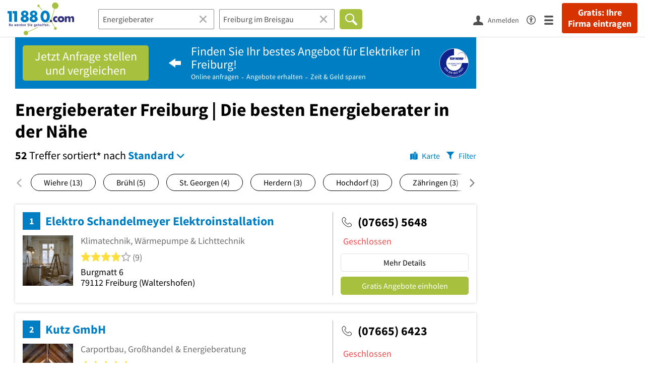

--- FILE ---
content_type: text/html; charset=utf-8
request_url: https://www.11880.com/suche/energieberater/freiburg
body_size: 111538
content:

<!DOCTYPE html>
<html class="no-js" lang="de">
<head>
    <link rel="preconnect" href="https://a.delivery.consentmanager.net"><link rel="preconnect" href="https://cdn.consentmanager.net"><script>if(!("gdprAppliesGlobally" in window)){window.gdprAppliesGlobally=true}if(!("cmp_id" in window)||window.cmp_id<1){window.cmp_id=0}if(!("cmp_cdid" in window)){window.cmp_cdid="257e89ef4274"}if(!("cmp_params" in window)){window.cmp_params=""}if(!("cmp_host" in window)){window.cmp_host="a.delivery.consentmanager.net"}if(!("cmp_cdn" in window)){window.cmp_cdn="cdn.consentmanager.net"}if(!("cmp_proto" in window)){window.cmp_proto="https:"}if(!("cmp_codesrc" in window)){window.cmp_codesrc="1"}window.cmp_getsupportedLangs=function(){var b=["DE","EN","FR","IT","NO","DA","FI","ES","PT","RO","BG","ET","EL","GA","HR","LV","LT","MT","NL","PL","SV","SK","SL","CS","HU","RU","SR","ZH","TR","UK","AR","BS"];if("cmp_customlanguages" in window){for(var a=0;a<window.cmp_customlanguages.length;a++){b.push(window.cmp_customlanguages[a].l.toUpperCase())}}return b};window.cmp_getRTLLangs=function(){var a=["AR"];if("cmp_customlanguages" in window){for(var b=0;b<window.cmp_customlanguages.length;b++){if("r" in window.cmp_customlanguages[b]&&window.cmp_customlanguages[b].r){a.push(window.cmp_customlanguages[b].l)}}}return a};window.cmp_getlang=function(j){if(typeof(j)!="boolean"){j=true}if(j&&typeof(cmp_getlang.usedlang)=="string"&&cmp_getlang.usedlang!==""){return cmp_getlang.usedlang}var g=window.cmp_getsupportedLangs();var c=[];var f=location.hash;var e=location.search;var a="languages" in navigator?navigator.languages:[];if(f.indexOf("cmplang=")!=-1){c.push(f.substr(f.indexOf("cmplang=")+8,2).toUpperCase())}else{if(e.indexOf("cmplang=")!=-1){c.push(e.substr(e.indexOf("cmplang=")+8,2).toUpperCase())}else{if("cmp_setlang" in window&&window.cmp_setlang!=""){c.push(window.cmp_setlang.toUpperCase())}else{if(a.length>0){for(var d=0;d<a.length;d++){c.push(a[d])}}}}}if("language" in navigator){c.push(navigator.language)}if("userLanguage" in navigator){c.push(navigator.userLanguage)}var h="";for(var d=0;d<c.length;d++){var b=c[d].toUpperCase();if(g.indexOf(b)!=-1){h=b;break}if(b.indexOf("-")!=-1){b=b.substr(0,2)}if(g.indexOf(b)!=-1){h=b;break}}if(h==""&&typeof(cmp_getlang.defaultlang)=="string"&&cmp_getlang.defaultlang!==""){return cmp_getlang.defaultlang}else{if(h==""){h="EN"}}h=h.toUpperCase();return h};(function(){var u=document;var v=u.getElementsByTagName;var h=window;var o="";var b="_en";if("cmp_getlang" in h){o=h.cmp_getlang().toLowerCase();if("cmp_customlanguages" in h){for(var q=0;q<h.cmp_customlanguages.length;q++){if(h.cmp_customlanguages[q].l.toUpperCase()==o.toUpperCase()){o="en";break}}}b="_"+o}function x(i,e){var w="";i+="=";var s=i.length;var d=location;if(d.hash.indexOf(i)!=-1){w=d.hash.substr(d.hash.indexOf(i)+s,9999)}else{if(d.search.indexOf(i)!=-1){w=d.search.substr(d.search.indexOf(i)+s,9999)}else{return e}}if(w.indexOf("&")!=-1){w=w.substr(0,w.indexOf("&"))}return w}var k=("cmp_proto" in h)?h.cmp_proto:"https:";if(k!="http:"&&k!="https:"){k="https:"}var g=("cmp_ref" in h)?h.cmp_ref:location.href;var j=u.createElement("script");j.setAttribute("data-cmp-ab","1");var c=x("cmpdesign","cmp_design" in h?h.cmp_design:"");var f=x("cmpregulationkey","cmp_regulationkey" in h?h.cmp_regulationkey:"");var r=x("cmpgppkey","cmp_gppkey" in h?h.cmp_gppkey:"");var n=x("cmpatt","cmp_att" in h?h.cmp_att:"");j.src=k+"//"+h.cmp_host+"/delivery/cmp.php?"+("cmp_id" in h&&h.cmp_id>0?"id="+h.cmp_id:"")+("cmp_cdid" in h?"&cdid="+h.cmp_cdid:"")+"&h="+encodeURIComponent(g)+(c!=""?"&cmpdesign="+encodeURIComponent(c):"")+(f!=""?"&cmpregulationkey="+encodeURIComponent(f):"")+(r!=""?"&cmpgppkey="+encodeURIComponent(r):"")+(n!=""?"&cmpatt="+encodeURIComponent(n):"")+("cmp_params" in h?"&"+h.cmp_params:"")+(u.cookie.length>0?"&__cmpfcc=1":"")+"&l="+o.toLowerCase()+"&o="+(new Date()).getTime();j.type="text/javascript";j.async=true;if(u.currentScript&&u.currentScript.parentElement){u.currentScript.parentElement.appendChild(j)}else{if(u.body){u.body.appendChild(j)}else{var t=v("body");if(t.length==0){t=v("div")}if(t.length==0){t=v("span")}if(t.length==0){t=v("ins")}if(t.length==0){t=v("script")}if(t.length==0){t=v("head")}if(t.length>0){t[0].appendChild(j)}}}var m="js";var p=x("cmpdebugunminimized","cmpdebugunminimized" in h?h.cmpdebugunminimized:0)>0?"":".min";var a=x("cmpdebugcoverage","cmp_debugcoverage" in h?h.cmp_debugcoverage:"");if(a=="1"){m="instrumented";p=""}var j=u.createElement("script");j.src=k+"//"+h.cmp_cdn+"/delivery/"+m+"/cmp"+b+p+".js";j.type="text/javascript";j.setAttribute("data-cmp-ab","1");j.async=true;if(u.currentScript&&u.currentScript.parentElement){u.currentScript.parentElement.appendChild(j)}else{if(u.body){u.body.appendChild(j)}else{var t=v("body");if(t.length==0){t=v("div")}if(t.length==0){t=v("span")}if(t.length==0){t=v("ins")}if(t.length==0){t=v("script")}if(t.length==0){t=v("head")}if(t.length>0){t[0].appendChild(j)}}}})();window.cmp_addFrame=function(b){if(!window.frames[b]){if(document.body){var a=document.createElement("iframe");a.style.cssText="display:none";if("cmp_cdn" in window&&"cmp_ultrablocking" in window&&window.cmp_ultrablocking>0){a.src="//"+window.cmp_cdn+"/delivery/empty.html"}a.name=b;a.setAttribute("title","Intentionally hidden, please ignore");a.setAttribute("role","none");a.setAttribute("tabindex","-1");document.body.appendChild(a)}else{window.setTimeout(window.cmp_addFrame,10,b)}}};window.cmp_rc=function(h){var b=document.cookie;var f="";var d=0;while(b!=""&&d<100){d++;while(b.substr(0,1)==" "){b=b.substr(1,b.length)}var g=b.substring(0,b.indexOf("="));if(b.indexOf(";")!=-1){var c=b.substring(b.indexOf("=")+1,b.indexOf(";"))}else{var c=b.substr(b.indexOf("=")+1,b.length)}if(h==g){f=c}var e=b.indexOf(";")+1;if(e==0){e=b.length}b=b.substring(e,b.length)}return(f)};window.cmp_stub=function(){var a=arguments;__cmp.a=__cmp.a||[];if(!a.length){return __cmp.a}else{if(a[0]==="ping"){if(a[1]===2){a[2]({gdprApplies:gdprAppliesGlobally,cmpLoaded:false,cmpStatus:"stub",displayStatus:"hidden",apiVersion:"2.0",cmpId:31},true)}else{a[2](false,true)}}else{if(a[0]==="getUSPData"){a[2]({version:1,uspString:window.cmp_rc("")},true)}else{if(a[0]==="getTCData"){__cmp.a.push([].slice.apply(a))}else{if(a[0]==="addEventListener"||a[0]==="removeEventListener"){__cmp.a.push([].slice.apply(a))}else{if(a.length==4&&a[3]===false){a[2]({},false)}else{__cmp.a.push([].slice.apply(a))}}}}}}};window.cmp_gpp_ping=function(){return{gppVersion:"1.0",cmpStatus:"stub",cmpDisplayStatus:"hidden",supportedAPIs:["tcfca","usnat","usca","usva","usco","usut","usct"],cmpId:31}};window.cmp_gppstub=function(){var a=arguments;__gpp.q=__gpp.q||[];if(!a.length){return __gpp.q}var g=a[0];var f=a.length>1?a[1]:null;var e=a.length>2?a[2]:null;if(g==="ping"){return window.cmp_gpp_ping()}else{if(g==="addEventListener"){__gpp.e=__gpp.e||[];if(!("lastId" in __gpp)){__gpp.lastId=0}__gpp.lastId++;var c=__gpp.lastId;__gpp.e.push({id:c,callback:f});return{eventName:"listenerRegistered",listenerId:c,data:true,pingData:window.cmp_gpp_ping()}}else{if(g==="removeEventListener"){var h=false;__gpp.e=__gpp.e||[];for(var d=0;d<__gpp.e.length;d++){if(__gpp.e[d].id==e){__gpp.e[d].splice(d,1);h=true;break}}return{eventName:"listenerRemoved",listenerId:e,data:h,pingData:window.cmp_gpp_ping()}}else{if(g==="getGPPData"){return{sectionId:3,gppVersion:1,sectionList:[],applicableSections:[0],gppString:"",pingData:window.cmp_gpp_ping()}}else{if(g==="hasSection"||g==="getSection"||g==="getField"){return null}else{__gpp.q.push([].slice.apply(a))}}}}}};window.cmp_msghandler=function(d){var a=typeof d.data==="string";try{var c=a?JSON.parse(d.data):d.data}catch(f){var c=null}if(typeof(c)==="object"&&c!==null&&"__cmpCall" in c){var b=c.__cmpCall;window.__cmp(b.command,b.parameter,function(h,g){var e={__cmpReturn:{returnValue:h,success:g,callId:b.callId}};d.source.postMessage(a?JSON.stringify(e):e,"*")})}if(typeof(c)==="object"&&c!==null&&"__uspapiCall" in c){var b=c.__uspapiCall;window.__uspapi(b.command,b.version,function(h,g){var e={__uspapiReturn:{returnValue:h,success:g,callId:b.callId}};d.source.postMessage(a?JSON.stringify(e):e,"*")})}if(typeof(c)==="object"&&c!==null&&"__tcfapiCall" in c){var b=c.__tcfapiCall;window.__tcfapi(b.command,b.version,function(h,g){var e={__tcfapiReturn:{returnValue:h,success:g,callId:b.callId}};d.source.postMessage(a?JSON.stringify(e):e,"*")},b.parameter)}if(typeof(c)==="object"&&c!==null&&"__gppCall" in c){var b=c.__gppCall;window.__gpp(b.command,function(h,g){var e={__gppReturn:{returnValue:h,success:g,callId:b.callId}};d.source.postMessage(a?JSON.stringify(e):e,"*")},"parameter" in b?b.parameter:null,"version" in b?b.version:1)}};window.cmp_setStub=function(a){if(!(a in window)||(typeof(window[a])!=="function"&&typeof(window[a])!=="object"&&(typeof(window[a])==="undefined"||window[a]!==null))){window[a]=window.cmp_stub;window[a].msgHandler=window.cmp_msghandler;window.addEventListener("message",window.cmp_msghandler,false)}};window.cmp_setGppStub=function(a){if(!(a in window)||(typeof(window[a])!=="function"&&typeof(window[a])!=="object"&&(typeof(window[a])==="undefined"||window[a]!==null))){window[a]=window.cmp_gppstub;window[a].msgHandler=window.cmp_msghandler;window.addEventListener("message",window.cmp_msghandler,false)}};window.cmp_addFrame("__cmpLocator");if(!("cmp_disableusp" in window)||!window.cmp_disableusp){window.cmp_addFrame("__uspapiLocator")}if(!("cmp_disabletcf" in window)||!window.cmp_disabletcf){window.cmp_addFrame("__tcfapiLocator")}if(!("cmp_disablegpp" in window)||!window.cmp_disablegpp){window.cmp_addFrame("__gppLocator")}window.cmp_setStub("__cmp");if(!("cmp_disabletcf" in window)||!window.cmp_disabletcf){window.cmp_setStub("__tcfapi")}if(!("cmp_disableusp" in window)||!window.cmp_disableusp){window.cmp_setStub("__uspapi")}if(!("cmp_disablegpp" in window)||!window.cmp_disablegpp){window.cmp_setGppStub("__gpp")};</script>
    
<meta charset="UTF-8" />
<title>Energieberater Freiburg</title>
<meta name="robots" content="index, follow">
<meta name="description" content="52 empfohlene Energieberater in Freiburg - Finden Sie Energieberater in der Nähe mit Bewertungen, Öffnungszeiten &amp; Telefonnummer - Branchenbuch Freiburg">
<meta name="viewport" content="width=device-width, initial-scale=1">
<meta http-equiv="X-UA-Compatible" content="IE=edge" />
<meta property="og:title" content="Energieberater Freiburg" />
<meta property="og:site_name" content="Energieberater Freiburg" />
<meta property="og:type" content="website" />
    <meta property="og:image" content="//static.11880.com/Portal/images/11880/11880_600x600.png" />
<meta property="og:description" content="52 empfohlene Energieberater in Freiburg - Finden Sie Energieberater in der Nähe mit Bewertungen, Öffnungszeiten & Telefonnummer - Branchenbuch Freiburg" />
<meta property="og:locale" content="de_DE" />
<meta property="og:url" content="https://www.11880.com/suche/energieberater/freiburg" />
<meta property="fb:app_id" content="164582917283669" /> 


<link rel="preconnect" href="https://static.11880.com/" crossorigin /><link rel="preconnect" href="https://static.11880.com/" /><link rel="dns-prefetch" href="https://myk.11880.com" /><link rel="preconnect" href="https://cdn.11880.com/" /><link rel="dns-prefetch" href="https://statistics.11880.com/" /><link rel="preload" href="//static.11880.com/Portal/css/common_redesign.min+1764593527887.css" as="style"><link rel="preload" href="//static.11880.com/Portal/css/portalresultlist.min+1764593527887.css" as="style"><link rel="dns-prefetch" href="https://osms.11880.com" /><link rel="dns-prefetch" href="https://adservice.google.com" /><link rel="dns-prefetch" href="https://adservice.google.de" /><link rel="dns-prefetch" href="https://pagead2.googlesyndication.com" /><link rel="dns-prefetch" href="https://securepubads.g.doubleclick.net" /><link rel="dns-prefetch" href="https://stats.g.doubleclick.net" /><link rel="dns-prefetch" href="https://tpc.googlesyndication.com" /><link rel="dns-prefetch" href="https://www.google.com" /><link rel="dns-prefetch" href="https://www.google.de" /><link rel="dns-prefetch" href="https://www.google-analytics.com" /><link rel="dns-prefetch" href="https://www.googletagmanager.com" /><link rel="dns-prefetch" href="https://www.googletagservices.com" /><link rel="preload" href="//static.11880.com/Portal/fonts/sourcesanspro/sourcesanspro-regular-latin.woff2"as="font" type="font/woff2" crossorigin><link rel="preload" href="//static.11880.com/Portal/fonts/sourcesanspro/sourcesanspro-bold-latin.woff2"as="font" type="font/woff2" crossorigin><link rel="preload" href="//static.11880.com/Portal/fonts/icons-de-tl/11880-icons+1764593527887.woff2"as="font"type="font/woff2"crossorigin>


<link href="https://www.11880.com/suche/energieberater/freiburg" rel="canonical">

	<style>.navbar-custom .logo{background-image:url(https://static.11880.com/Portal/images/11880/logo-vector.svg)}@media only screen and (max-width:767px){.navbar-custom .logo{background-image:url(https://static.11880.com/Portal/images/11880/logo-vector-without-claim.svg)}}@font-face {font-family:  '11880-icons';src:          url('//static.11880.com/Portal/fonts/icons-de-tl/11880-icons+1764593527887.eot');src:          url('//static.11880.com/Portal/fonts/icons-de-tl/11880-icons+1764593527887.eot#iefix') format('embedded-opentype'),url('//static.11880.com/Portal/fonts/icons-de-tl/11880-icons+1764593527887.woff2') format('woff2'),url('//static.11880.com/Portal/fonts/icons-de-tl/11880-icons+1764593527887.ttf') format('truetype'),url('//static.11880.com/Portal/fonts/icons-de-tl/11880-icons+1764593527887.woff') format('woff'),url('//static.11880.com/Portal/fonts/icons-de-tl/11880-icons+1764593527887.svg#11880-icons') format('svg');font-weight:  normal;font-style:   normal;font-display: block;}</style>

<link rel="apple-touch-icon" href="//static.11880.com/Portal/images/apple-touch-icon-11880.png" />
<link rel="icon" href="//static.11880.com/Portal/images/11880/favicon.ico" />
	
	                        <!-- Google Tag Manager -->
    <script type="text/javascript">
        window['gtag_enable_tcf_support'] = true;
        window.dataLayer = window.dataLayer || [];
        function gtag() {
            dataLayer.push(arguments);
        }

        gtag("consent", "default", {
            ad_storage: "denied",
            analytics_storage: "denied",
            wait_for_update: 500
        });

        gtag("set", "ads_data_redaction", true);

        document.addEventListener("DOMContentLoaded", function (event) {
            (function(w, d, s, l, i){
                w[l] = w[l] || [];
                w[l].push({ 'gtm.start': new Date().getTime(), event:'gtm.js' });
                var f = d.getElementsByTagName(s)[0], j = d.createElement(s), dl = l != 'dataLayer' ? '&l=' + l : '';
                j.type = 'text/javascript';
                j.async = true;
                j.src = 'https://www.googletagmanager.com/gtm.js?id=' + i + dl;
                f.parentNode.insertBefore(j, f);

                j.addEventListener('load', function() {
                    console.log('[GTM] Loaded');
                    setTimeout(function(){
                        var _ge = new CustomEvent('gtm_loaded', { bubbles: true });
                        d.dispatchEvent(_ge);
                    }, 500);
                });
            })(window,document,'script','dataLayer','GTM-KNK9MRG');
        });
    </script>
    <!-- End Google Tag Manager -->

        
                        <!-- Google tag (gtag.js) [GA4] -->
    <script type="text/javascript" async src="https://www.googletagmanager.com/gtag/js?id=G-DW1FF9MZ2J"></script>
    <script type="text/javascript">
        window.dataLayer = window.dataLayer || [];
        function gtag(){
            dataLayer.push(arguments);
        }
        gtag('js', new Date());

        gtag("consent", "default", {
            ad_storage: "denied",
            wait_for_update: 500
        });

        gtag('consent', 'update', {
            ad_storage: 'denied',
            analytics_storage: 'granted'
        });

        gtag('config', 'G-DW1FF9MZ2J');
    </script>
    <!-- End Google Tag (gtag.js) [GA4] -->

        	

<script type="text/javascript">if (window.location.hash == '#_=_')window.location.hash = '';</script>

<script type="text/javascript" data-cfasync="false">
    var kt                                        = kt || { };
    kt.Data                                       = kt.Data || { };
    kt.Data.Page                                  = {"eyecatcherImages":[{"fileName":"ekomi.png","fileNameRetina":"ekomi@2x.png","width":150,"height":150,"alt":"eKomi Siegel","url":"https:\/\/www.ekomi.de\/bewertungen-11880-com.html","target":"_blank","show":true}],"heroImages":[{"filename":"startseite_herbst-2025.webp","copyright":"\u00a9 pexels \/ grizzlybear","text":"Finden Sie lokale Unternehmen","sub":"Deutschlands gr\u00f6\u00dfte Branchenauskunft","context":"search"},{"filename":"startseite_preisvergleich.webp","copyright":"Foto \u00a9 winyuu","text":"Der 11880.com Preisvergleich: <br>Sparen Sie Zeit &amp; Geld","context":"pricecomparisonselector"},{"filename":"firma-testen.webp","copyright":"Foto \u00a9 istockphoto.com","text":"Wie gut ist Ihre Firma online aufgestellt?","context":"testcompany"}],"source":"HOZHHOZIKHZHII."};
    kt.Data.User                                  = kt.Data.User || { };
    kt.Data.Shared                                = kt.Data.Shared || { };
    kt.Data.params                                = kt.Data.params || { };
    kt.Data.Chatbot                               = kt.Data.Chatbot || { };
            kt.Data.Chatbot.projectId = '66a354705515f333bd5ebb97';
        kt.Data.Chatbot.versionId = 'production';
        kt.Data.Chatbot.cssUrl    = 'https://static.11880.com/components/chatbot/css/chatbot.min.css';
        kt.Service                                    = kt.Service || { };
    kt.Service.Environment                        = kt.Service.Environment || { };
    kt.Service.Environment.name                   = 'LIVE';
    kt.Service.Environment.domain                 = '11880.com';
    kt.Service.Environment.rootUrl                = '//www.11880.com';
    kt.Service.Environment.myUrl                  = '//my.11880.com';
    kt.Service.Environment.staticUrl              = '//static.11880.com/';
    kt.Service.Environment.staticVerticalUrl      = 'https://static.11880.com/';
    kt.Service.Environment.b2bSiteUrl             = '//unternehmen.11880.com/';
    kt.Service.Environment.cdnBaseUrl             = '//cdn.11880.com/';
    kt.Service.Environment.osmUrl                 = 'https://osm.11880.com/';
    kt.Service.Environment.osrmUrl                = 'https://osrm.11880.com/';
    kt.Service.Environment.osmFallbackMode        = 'false';
    kt.Service.Environment.Vertical               = kt.Service.Environment.Vertical || { };
    kt.Service.Environment.Vertical.genericDomain = '';
    kt.Service.Environment.Vertical.searchSlug    = '';
    kt.Service.Environment.UAK_COOKIE_NAME        = '__uak';
    kt.Service.Environment.SESSION_KEY            = 'SESSIONKEY';
    kt.Service.GeoIpCity                          = kt.Service.GeoIpCity || { };
    kt.Service.GeoIpCity.name                     = '';
    kt.Service.GeoIpCity.slug                     = '';
    kt.Service.brand                              = '11880';
    kt.Service.myKHost                            = 'https://my.11880.com';
    kt.Service.wfdjHost                           = '//www.wirfindendeinenjob.de';
    kt.Service.localytixHost                      = '//www.localytix.de';
    kt.Service.registerUrl                        = '//myk.11880.com/';
    kt.Service.ratingMaxLength                    = '4000';
    kt.Service.loginUrl                           = 'https://myk.11880.com/login';
    kt.Service.Params                             = JSON.parse('[]');
    kt.Service.mouseFlowEnabled                   = false;
    kt.Service.hasFilterTypes                     = {"entry":true,"trade":true,"city":true,"openinghour":true,"rating":true,"property":true};
    kt.Component                                  = kt.Component || { };

        kt.Data.Shared.leadFormSubmitUrl = "//v.11880.com";
            kt.Data.Shared.leadFormTracking = {"referrer":"none","trackingId":null,"trackingType":null,"portaltype":"11880.com","pagetype":"tl-seo","verticaltype":"","formtype":"","trade":"","label":""};
        //User Auth
        kt.Data.User.isLoggedIn = false;
    kt.Data.User.role = 'guest';
        
    </script>




    <link rel="stylesheet" href="//static.11880.com/Portal/css/common_redesign.min+1764593527887.css" />
    <link rel="stylesheet" href="//static.11880.com/Portal/css/portalresultlist.min+1764593527887.css" />
<!--[if lte IE 9]>
<link rel="stylesheet" href="//static.11880.com/Portal/css/main.11880.ie9+1764593527887.css" />
<link rel="stylesheet" href="//static.11880.com/Portal/css/ie9.min+1764593527887.css" />
<![endif]-->




<!--[if lt IE 9]>
<script src="//static.11880.com/Portal/js/vendor/html5shiv.js"></script>
<![endif]-->


            <link rel="preconnect" href="https://securepubads.g.doubleclick.net" crossorigin="anonymous">
<link rel="preconnect" href="https://h5v.11880.com/" crossorigin="anonymous">

<!-- your ad tag -->
<script type="text/plain" async="async" class="cmplazyload" data-cmp-vendor="s1" data-cmp-purpose="s2,7" data-cmp-src="https://h5v.11880.com/latest/moli.min.mjs"></script><script type="text/plain" class="cmplazyload" data-cmp-vendor="s1" data-cmp-purpose="s2,7">window.moli = window.moli || { que: [] };window.moli.que.push(function (adTag) {adTag.setTargeting('url', window.location.pathname.substr(0, 40));adTag.setTargeting('branche', ["3301352","3301303","3302320","3302938","3304085","3304862","3304568","3305704","3301176","3301308",]);adTag.setTargeting('suche', ["Energieberater"]);adTag.setTargeting('ort', ["freiburg-im-breisgau"]);adTag.setAdUnitPathVariables({pageType: 'Suche_Branche'});adTag.requestAds();});</script>
        


    <script type="text/javascript">
        if (!kt) kt = {};
        if (!kt.Data) kt.Data = {};
        if (!kt.Data.SearchResult) kt.Data.SearchResult = {};
                if (!kt.Data.SearchResult.direct) kt.Data.SearchResult.direct = { };
        if (!kt.Data.SearchResult.direct.statistics) kt.Data.SearchResult.direct.statistics = { };
        if (!kt.Data.SearchResult.direct.statistics.totalCount) kt.Data.SearchResult.direct.statistics.totalCount = 0;
                if (!kt.Data.SearchResult.directRadiusEnhanced) kt.Data.SearchResult.directRadiusEnhanced = { };
        if (!kt.Data.SearchResult.directRadiusEnhanced.statistics) kt.Data.SearchResult.directRadiusEnhanced.statistics = {"totalCount":0};
                        if (!kt.Data.SearchResult.supraRegional) kt.Data.SearchResult.supraRegional = { };
        if (!kt.Data.SearchResult.supraRegional.statistics) kt.Data.SearchResult.supraRegional.statistics = {"command":"search","totalCount":9,"resultCount":9,"processedCount":674,"limit":50,"skip":0,"searchDurationSec":0.003459,"isMapLocationSearch":false};
                        if (!kt.Data.SearchResult.verticalDetails) kt.Data.SearchResult.verticalDetails = {"buttonE":"","buttonTl":"","cluster":"W\u00e4rmepumpe","contactFormSuccessWithLeadform":false,"eKomi":{"interfaceId":"99562","interfacePassword":"d32c3dcd0f5ba6529cd80a81c","visible":true},"fileUpload":true,"formtype":"li_subject","image":[{"url":"elektriker\/android-400.png","width":400,"height":115},{"url":"elektriker\/android-600.png","width":600,"height":173},{"url":"elektriker\/android-800.png","width":800,"height":231},{"url":"elektriker\/android-1000.png","width":1000,"height":289},{"url":"elektriker\/android-1200.png","width":1200,"height":346},{"url":"elektriker\/android-1400.png","width":1400,"height":404},{"url":"elektriker\/ios-480.png","width":480,"height":139},{"url":"elektriker\/ios-960.png","width":960,"height":279},{"url":"elektriker\/ios-1136.png","width":1136,"height":330},{"url":"elektriker\/ios-1334.png","width":1334,"height":387},{"url":"elektriker\/ios-1920.png","width":1920,"height":557},{"url":"elektriker\/iPad-320.png","width":320,"height":92},{"url":"elektriker\/iPad-640.png","width":640,"height":185},{"url":"elektriker\/iPad-960.png","width":960,"height":277}],"leadFormButtonPlural":"Gratis Angebote einholen","leadFormButtonPluralWsTl":"Gratis Angebote","leadFormButtonSingular":"Gratis Angebot einholen","leadFormButtonSingularWsTl":"Gratis Angebot","leadFormPlaceholder":"Beschreiben Sie Ihre Anfrage m\u00f6glichst genau, damit Ihnen die Anbieter ein entsprechendes Angebot unterbreiten k\u00f6nnen. F\u00fcgen Sie ggf. Bilder oder Skizzen als Anlage hinzu.","leadFormSearchString":"Wo suchen Sie einen Anbieter?","leadFormType":"angebot","leadTradeInformation":{"leadTrades":[{"name":"W\u00e4rmepumpe","type":"generic","count":40,"leadWorkerSingular":"W\u00e4rmepumpe","web3Id":4682300,"isTopLeadTrade":true},{"name":"Energieberater","type":"generic","count":18,"leadWorkerSingular":"Energieberater","web3Id":4670061},{"name":"Elektriker","type":"vertical","count":14,"leadWorkerSingular":"Elektriker","web3Id":4669922},{"name":"Sat-Anlagen","type":"generic","count":14,"leadWorkerSingular":"Sat-Anlagen","web3Id":4670025},{"name":"Heizung","type":"vertical","count":11,"leadWorkerSingular":"Heizung","web3Id":4669901}],"useLeadTradeDefault":true},"leadUrl":"","leadWorkerPlural":"Anbieter","leadWorkerSingular":"Anbieter","name":"generic","original_name":"elektriker","overruleCampaignRequirement":null,"servicePartner":null,"teaserimage":"elektriker_small.png","title":"Elektriker","trackname":"generic","tuevLink":true,"url":"https:\/\/www.11880-elektriker.com?utm_source={utm_source}&source={utm_source}","urlSearchResultList":"https:\/\/www.11880-elektriker.com\/elektriker\/{city}?utm_source={utm_source}&source={utm_source}","validator":{"searchResult":{"rules":null,"messages":[]},"modal":{"rules":{"zipcode":{"germanPostal":true,"germanPostalnotempty":true},"city":{"cityname":true,"citynamenotempty":true},"salutation":{"selectionnotempty":true},"surname":{"surnameField":true},"phone":{"germanPhone":true},"email":{"companyemail":true,"companyemailnotempty":true},"text":{"minLengthWithErrorText":25},"subject":{"minLengthWithErrorTextSubject":10}},"messages":[]},"entryDetail":{"rules":null,"messages":[]}},"web3id":4682300,"web3name":"W\u00e4rmepumpe","web3namePlural":"Anbieter","workerPlural":"Elektriker","workerSingular":"Elektriker","ratingSourceId":null,"type":"generic","radius":0,"id":0,"isLeadCampaign":true};
        if (!kt.Data.SearchResult.vertical) kt.Data.SearchResult.vertical = "generic";
                kt.Data.SearchResult.currentQuery = {"client":{"brand":"11880","source":"Portal","version":null,"webserviceVersion":"1.0","sysCategory":"Webbrowser","sysVersion":null,"uniqueId":null,"heartBeatId":null,"device":null,"displayResolution":null,"geoX":null,"geoY":null,"channel":null,"ip":null},"metaSearch":{"names":"energieberater","name":null,"trade":null},"address":{"meta":null,"city":null,"zipCode":null,"zipCity":null,"street":null,"houseNumber":null,"streetAndHouseNumber":null,"district":null,"cityAndDistrict":null,"addressId":"25239","cityAddressId":null,"geo":null,"geoRect":null,"ipAddress":null},"searchOptions":{"randomSeed":1766273268},"searchModules":{"direct":[]},"urlQuery":{}};
        kt.Data.SearchResult.searchName = "portal11880Resultlist";
        kt.Data.SearchResult.searchMode = "businessSearch";
        kt.Data.SearchResult.searchTerm = "Energieberater";
                        kt.Data.SearchResult.searchLocation = {"root":{"addressId":"25239","adminDistrict":"Freiburg im Breisgau","area":153,"areaCodes":["0761","07664","07665"],"city":"Freiburg im Breisgau","cityCode":"15523500","cityId":29974319,"cityShort":"Freiburg","citySlug":"freiburg-im-breisgau","communityId":"08311000","countryCode":"DE","detailDepth":"O","federalStateCode":"BW","geo":{"quality":"A","wgs":{"center":{"x":7.853767,"y":47.997187},"east":7.922453,"north":48.064473,"south":47.929853,"west":7.681648}},"isCityValid":true,"isDistrictCapital":true,"isPremiumCity":true,"lastUpdate":"2015-06-25 09:58:54.765","municipality":"Freiburg im Breisgau, Stadt","outOfSync":false,"parentIds":[{"addressId":"222","detailDepth":"K"},{"addressId":"4","detailDepth":"B"},{"addressId":"1","detailDepth":"L"}],"population":220286,"regPlateMain":"FR","regionalAddressIds":{"R100":["100250","100267","100269","100358","100460","100776","10107","101310","101343","101637","10172","101743","102903","102932","103381","103501","103522","103596","103781","104020","104155","104273","10467","10510","105460","10585","105985","106058","10629","106337","106552","106916","107252","107268","107506","108087","108410","108584","108589","108603","109003","109011","109613","109614","109932","11035","11108","11121","11605","11780","11979","11986","1207","12248","13091","13304","13413","13702","13717","1372","13754","14011","1410","14352","14539","1518","15270","15282","1536","15811","15842","16045","16099","16217","16260","16386","1656","16859","17316","17476","17668","17741","17788","17931","1847","18490","18532","18534","18540","18974","18993","19025","19523","19564","19586","19711","19900","20269","20374","20429","20624","21291","21370","21414","21425","21482","21622","21871","21887","22232","22450","22462","22785","23003","23657","24246","24306","2435","24570","24647","24655","25226","25467","25533","25602","25863","25913","25940","26489","26626","26646","26660","27240","27625","27640","27787","28053","28418","28719","28740","28897","29524","29564","29676","29753","29996","30459","30836","31401","32823","32889","33048","33049","33058","33646","34192","34345","34708","35143","35479","35629","35864","36309","36359","36387","36393","36451","36655","3674","37567","38098","38137","38455","38945","39242","39699","39745","40064","40772","40868","41149","41434","42880","42899","43061","432","4354","43688","43706","44383","44445","44525","44756","45016","45021","45152","45768","45787","46034","46848","46942","46964","4747","47652","47929","48389","48694","49562","50105","51026","51297","51314","5333","53512","53614","5365","53885","5396","54059","5417","5451","5458","5464","54897","5493","54942","54962","55031","55035","5505","55059","5535","5551","55511","55973","5609","56341","5695","57015","57537","57538","5757","5765","57997","5800","58042","58092","58224","58990","59021","59356","59373","59597","6017","60359","60819","61041","61148","61203","61209","61431","622","62415","62589","63050","63088","63317","63458","63471","63495","63623","63798","63826","64043","65027","65222","65609","65707","66413","66614","66689","67015","68196","68370","69084","69313","69445","69634","69698","70026","70103","70306","70982","71575","71617","71683","71713","72028","72127","72141","72789","72854","74056","74060","74132","74942","76531","7663","76879","77063","77129","77731","77752","78545","78612","78858","79010","79037","79046","79066","79161","79527","79567","79677","79811","7991","80431","80832","81564","81647","81996","82178","83016","83017","83019","83152","83568","83589","84070","8411","84186","84408","84894","8495","85067","85901","85921","85961","86201","86406","86438","86442","86470","86563","8660","86858","86859","87078","87614","87756","87836","88019","88143","88351","88671","89238","89271","89303","89357","89372","89541","8990","90067","90602","90604","90612","90614","91232","91333","91484","91646","91981","92380","92623","92865","93433","9362","9372","93935","94320","94361","9439","94679","95186","95193","96235","96301","96302","96808","96984","97091","97105","97167","97439","97544","9813","98340","98734","99395","99945","99946"],"R20":["100250","100776","101637","10510","105460","107268","11121","11979","13304","16260","19025","19900","20269","21370","21482","22450","25226","28897","29676","32823","33049","35479","38945","42899","4354","44525","48694","54059","5417","5609","5800","59373","59597","61041","61148","63798","70306","74060","78858","79527","83589","88671","89271","89541","90612","90614","91333","91484","95193","96302","97544"],"R50":["100250","100267","100776","101637","101743","102932","103501","103596","104020","104273","10467","10510","105460","10629","106552","107252","107268","107506","108584","108603","109003","109011","11121","11605","11780","11979","12248","13304","13702","1372","1410","15270","16260","17316","17476","19025","19523","19900","20269","20429","20624","21291","21370","21482","22450","22785","23657","24246","24306","24655","25226","25602","25863","25940","26489","27787","28897","29524","29676","29996","32823","33048","33049","33058","33646","35143","35479","35629","35864","36309","36387","36451","37567","38098","38455","38945","39699","40064","40772","40868","42899","43061","4354","43688","44383","44525","45021","46848","46942","4747","47929","48389","48694","49562","51297","5333","53885","54059","5417","5464","55059","5551","55973","5609","57538","57997","5800","58224","58990","59356","59373","59597","60359","60819","61041","61148","62415","63317","63623","63798","65222","68196","69313","69698","70306","70982","71683","74060","7663","78858","79037","79046","79161","79527","79811","7991","81996","82178","83016","83568","83589","84408","84894","8495","85067","85921","85961","86201","86406","86438","86470","86563","8660","86858","87078","87756","88019","88671","89271","89541","8990","90602","90604","90612","90614","91333","91484","91646","91981","94361","95193","96235","96301","96302","96808","97091","97439","97544","98340","99395","99945"]},"zipCode":"79...","zipCodes":["79098","79100","79102","79104","79106","79108","79110","79111","79112","79114","79115","79117"],"entryCount":31961},"largestInRadius":{"20":[{"city":"Bad Krozingen","citySlug":"bad-krozingen","cityPretty":"Bad Krozingen","addressId":"5417"},{"city":"Bahlingen am Kaiserstuhl","citySlug":"bahlingen-am-kaiserstuhl","cityPretty":"Bahlingen","addressId":"5609"},{"city":"B\u00f6tzingen","citySlug":"boetzingen","cityPretty":"B\u00f6tzingen","addressId":"11121"},{"city":"Buchenbach, Breisgau","citySlug":"buchenbach-breisgau","cityPretty":"Buchenbach","addressId":"13304"},{"city":"Denzlingen","citySlug":"denzlingen","cityPretty":"Denzlingen","addressId":"16260"},{"city":"Ehrenkirchen","citySlug":"ehrenkirchen","cityPretty":"Ehrenkirchen","addressId":"19900"},{"city":"Eichstetten am Kaiserstuhl","citySlug":"eichstetten-am-kaiserstuhl","cityPretty":"Eichstetten","addressId":"20269"},{"city":"Emmendingen","citySlug":"emmendingen","cityPretty":"Emmendingen","addressId":"21370"},{"city":"Endingen am Kaiserstuhl","citySlug":"endingen-am-kaiserstuhl","cityPretty":"Endingen","addressId":"21482"},{"city":"Freiamt","citySlug":"freiamt","cityPretty":"Freiamt","addressId":"25226"},{"city":"Gundelfingen, Breisgau","citySlug":"gundelfingen-breisgau","cityPretty":"Gundelfingen","addressId":"32823"},{"city":"Gutach im Breisgau","citySlug":"gutach-im-breisgau","cityPretty":"Gutach","addressId":"33049"},{"city":"Hartheim am Rhein","citySlug":"hartheim-am-rhein","cityPretty":"Hartheim","addressId":"35479"},{"city":"Ihringen","citySlug":"ihringen","cityPretty":"Ihringen","addressId":"44525"},{"city":"Kirchzarten, Breisgau","citySlug":"kirchzarten-breisgau","cityPretty":"Kirchzarten","addressId":"48694"},{"city":"March, Breisgau","citySlug":"march-breisgau","cityPretty":"March","addressId":"59597"},{"city":"Merzhausen, Breisgau","citySlug":"merzhausen-breisgau","cityPretty":"Merzhausen","addressId":"61148"},{"city":"M\u00fcnstertal, Schwarzwald","citySlug":"muenstertal-schwarzwald","cityPretty":"M\u00fcnstertal","addressId":"63798"},{"city":"Oberried, Breisgau","citySlug":"oberried-breisgau","cityPretty":"Oberried","addressId":"70306"},{"city":"Reute, Breisgau","citySlug":"reute-breisgau","cityPretty":"Reute","addressId":"78858"},{"city":"Sankt Peter, Schwarzwald","citySlug":"sankt-peter-schwarzwald","cityPretty":"Sankt Peter","addressId":"90614"},{"city":"Schallstadt","citySlug":"schallstadt","cityPretty":"Schallstadt","addressId":"83589"},{"city":"Simonswald","citySlug":"simonswald","cityPretty":"Simonswald","addressId":"89271"},{"city":"Staufen im Breisgau","citySlug":"staufen-im-breisgau","cityPretty":"Staufen","addressId":"91333"},{"city":"Stegen, Hochschwarzwald","citySlug":"stegen-hochschwarzwald","cityPretty":"Stegen","addressId":"91484"},{"city":"Teningen","citySlug":"teningen","cityPretty":"Teningen","addressId":"95193"},{"city":"Todtnau","citySlug":"todtnau","cityPretty":"Todtnau","addressId":"96302"},{"city":"Umkirch","citySlug":"umkirch","cityPretty":"Umkirch","addressId":"97544"},{"city":"Vogtsburg im Kaiserstuhl","citySlug":"vogtsburg-im-kaiserstuhl","cityPretty":"Vogtsburg","addressId":"100250"},{"city":"Waldkirch, Breisgau","citySlug":"waldkirch-breisgau","cityPretty":"Waldkirch","addressId":"101637"}],"50":[{"city":"Bad S\u00e4ckingen","citySlug":"bad-saeckingen","cityPretty":"Bad S\u00e4ckingen","addressId":"5464"},{"city":"Breisach am Rhein","citySlug":"breisach-am-rhein","cityPretty":"Breisach","addressId":"11780"},{"city":"Donaueschingen","citySlug":"donaueschingen","cityPretty":"Donaueschingen","addressId":"17476"},{"city":"Elzach","citySlug":"elzach","cityPretty":"Elzach","addressId":"21291"},{"city":"Ettenheim","citySlug":"ettenheim","cityPretty":"Ettenheim","addressId":"22785"},{"city":"Friesenheim, Baden","citySlug":"friesenheim-baden","cityPretty":"Friesenheim","addressId":"25863"},{"city":"Furtwangen im Schwarzwald","citySlug":"furtwangen-im-schwarzwald","cityPretty":"Furtwangen","addressId":"26489"},{"city":"Gengenbach","citySlug":"gengenbach","cityPretty":"Gengenbach","addressId":"27787"},{"city":"Haslach im Kinzigtal","citySlug":"haslach-im-kinzigtal","cityPretty":"Haslach","addressId":"35864"},{"city":"Herbolzheim, Breisgau","citySlug":"herbolzheim-breisgau","cityPretty":"Herbolzheim","addressId":"38098"},{"city":"Hohberg bei Offenburg","citySlug":"hohberg-bei-offenburg","cityPretty":"Hohberg","addressId":"40868"},{"city":"Kandern","citySlug":"kandern","cityPretty":"Kandern","addressId":"46848"},{"city":"Kenzingen","citySlug":"kenzingen","cityPretty":"Kenzingen","addressId":"47929"},{"city":"Lahr, Schwarzwald","citySlug":"lahr-schwarzwald","cityPretty":"Lahr","addressId":"53885"},{"city":"L\u00f6ffingen","citySlug":"loeffingen","cityPretty":"L\u00f6ffingen","addressId":"57538"},{"city":"L\u00f6rrach","citySlug":"loerrach","cityPretty":"L\u00f6rrach","addressId":"57997"},{"city":"M\u00fcllheim im Markgr\u00e4flerland","citySlug":"muellheim-im-markgraeflerland","cityPretty":"M\u00fcllheim im Markgr\u00e4flerland","addressId":"63623"},{"city":"Neuenburg am Rhein","citySlug":"neuenburg-am-rhein","cityPretty":"Neuenburg","addressId":"65222"},{"city":"Rheinfelden, Baden","citySlug":"rheinfelden-baden","cityPretty":"Rheinfelden","addressId":"79037"},{"city":"Sankt Georgen im Schwarzwald","citySlug":"sankt-georgen-im-schwarzwald","cityPretty":"Sankt Georgen","addressId":"90604"},{"city":"Schopfheim","citySlug":"schopfheim","cityPretty":"Schopfheim","addressId":"86438"},{"city":"Schramberg","citySlug":"schramberg","cityPretty":"Schramberg","addressId":"86563"},{"city":"Steinen, Kreis L\u00f6rrach","citySlug":"steinen-kreis-loerrach","cityPretty":"Steinen","addressId":"91981"},{"city":"Titisee-Neustadt","citySlug":"titisee-neustadt","cityPretty":"Titisee-Neustadt","addressId":"96235"},{"city":"Villingen-Schwenningen","citySlug":"villingen-schwenningen","cityPretty":"Villingen-Schwenningen","addressId":"99945"},{"city":"Waldshut-Tiengen","citySlug":"waldshut-tiengen","cityPretty":"Waldshut-Tiengen","addressId":"101743"},{"city":"Wehr, Baden","citySlug":"wehr-baden","cityPretty":"Wehr","addressId":"102932"},{"city":"Weil am Rhein","citySlug":"weil-am-rhein","cityPretty":"Weil","addressId":"103501"},{"city":"Wolfach","citySlug":"wolfach","cityPretty":"Wolfach","addressId":"107506"},{"city":"Zell am Harmersbach","citySlug":"zell-am-harmersbach","cityPretty":"Zell","addressId":"109003"}],"100":[{"city":"Achern, Baden","citySlug":"achern-baden","cityPretty":"Achern","addressId":"622"},{"city":"Albstadt, W\u00fcrttemberg","citySlug":"albstadt-wuerttemberg","cityPretty":"Albstadt","addressId":"1518"},{"city":"Bad D\u00fcrrheim, Schwarzwald","citySlug":"bad-duerrheim-schwarzwald","cityPretty":"Bad D\u00fcrrheim","addressId":"5365"},{"city":"Baden-Baden","citySlug":"baden-baden","cityPretty":"Baden-Baden","addressId":"5535"},{"city":"Baiersbronn","citySlug":"baiersbronn","cityPretty":"Baiersbronn","addressId":"5695"},{"city":"Balingen","citySlug":"balingen","cityPretty":"Balingen","addressId":"5765"},{"city":"B\u00fchl, Baden","citySlug":"buehl-baden","cityPretty":"B\u00fchl","addressId":"13717"},{"city":"Burladingen","citySlug":"burladingen","cityPretty":"Burladingen","addressId":"14352"},{"city":"Freudenstadt","citySlug":"freudenstadt","cityPretty":"Freudenstadt","addressId":"25467"},{"city":"Gaggenau","citySlug":"gaggenau","cityPretty":"Gaggenau","addressId":"26626"},{"city":"Gernsbach","citySlug":"gernsbach","cityPretty":"Gernsbach","addressId":"28053"},{"city":"Hechingen","citySlug":"hechingen","cityPretty":"Hechingen","addressId":"36655"},{"city":"Horb am Neckar","citySlug":"horb-am-neckar","cityPretty":"Horb","addressId":"42880"},{"city":"Kehl, Rhein","citySlug":"kehl-rhein","cityPretty":"Kehl","addressId":"47652"},{"city":"M\u00f6ssingen","citySlug":"moessingen","cityPretty":"M\u00f6ssingen","addressId":"63050"},{"city":"Nagold","citySlug":"nagold","cityPretty":"Nagold","addressId":"64043"},{"city":"Oberkirch, Baden","citySlug":"oberkirch-baden","cityPretty":"Oberkirch","addressId":"69634"},{"city":"Oberndorf am Neckar","citySlug":"oberndorf-am-neckar","cityPretty":"Oberndorf","addressId":"70026"},{"city":"Offenburg","citySlug":"offenburg","cityPretty":"Offenburg","addressId":"71575"},{"city":"Radolfzell am Bodensee","citySlug":"radolfzell-am-bodensee","cityPretty":"Radolfzell","addressId":"76531"},{"city":"Rastatt","citySlug":"rastatt","cityPretty":"Rastatt","addressId":"77063"},{"city":"Rheinau, Baden","citySlug":"rheinau-baden","cityPretty":"Rheinau","addressId":"79010"},{"city":"Rottenburg am Neckar","citySlug":"rottenburg-am-neckar","cityPretty":"Rottenburg","addressId":"81564"},{"city":"Rottweil","citySlug":"rottweil","cityPretty":"Rottweil","addressId":"81647"},{"city":"Singen, Hohentwiel","citySlug":"singen-hohentwiel","cityPretty":"Singen","addressId":"89303"},{"city":"Spaichingen","citySlug":"spaichingen","cityPretty":"Spaichingen","addressId":"90067"},{"city":"Stockach, Baden","citySlug":"stockach-baden","cityPretty":"Stockach","addressId":"92865"},{"city":"Sulz am Neckar","citySlug":"sulz-am-neckar","cityPretty":"Sulz","addressId":"94320"},{"city":"Trossingen","citySlug":"trossingen","cityPretty":"Trossingen","addressId":"96984"},{"city":"Tuttlingen","citySlug":"tuttlingen","cityPretty":"Tuttlingen","addressId":"97167"}]},"best":[{"city":"Merzhausen, Breisgau","citySlug":"merzhausen-breisgau","cityPretty":"Merzhausen","addressId":"61148"},{"city":"Gundelfingen, Breisgau","citySlug":"gundelfingen-breisgau","cityPretty":"Gundelfingen","addressId":"32823"},{"city":"Au, Breisgau","citySlug":"au-breisgau","cityPretty":"Au, Breisgau","addressId":"4354"},{"city":"Denzlingen","citySlug":"denzlingen","cityPretty":"Denzlingen","addressId":"16260"},{"city":"Kirchzarten, Breisgau","citySlug":"kirchzarten-breisgau","cityPretty":"Kirchzarten","addressId":"48694"},{"city":"Ebringen, Breisgau","citySlug":"ebringen-breisgau","cityPretty":"Ebringen","addressId":"19025"},{"city":"Umkirch","citySlug":"umkirch","cityPretty":"Umkirch","addressId":"97544"},{"city":"Wittnau, Breisgau","citySlug":"wittnau-breisgau","cityPretty":"Wittnau","addressId":"107268"},{"city":"March, Breisgau","citySlug":"march-breisgau","cityPretty":"March","addressId":"59597"},{"city":"Stegen, Hochschwarzwald","citySlug":"stegen-hochschwarzwald","cityPretty":"Stegen","addressId":"91484"}],"topDistricts":[{"district":"Altstadt","districtSlug":"freiburg-im-breisgau-altstadt","addressId":"132495","businessEntryCount":2686},{"district":"Wiehre","districtSlug":"freiburg-im-breisgau-wiehre","addressId":"132521","businessEntryCount":2061},{"district":"Br\u00fchl","districtSlug":"freiburg-im-breisgau-bruehl","addressId":"132497","businessEntryCount":972},{"district":"Haslach","districtSlug":"freiburg-im-breisgau-haslach","addressId":"132500","businessEntryCount":954},{"district":"St. Georgen","districtSlug":"freiburg-im-breisgau-st-georgen","addressId":"132514","businessEntryCount":863},{"district":"St\u00fchlinger","districtSlug":"freiburg-im-breisgau-stuehlinger","addressId":"132516","businessEntryCount":789}],"generated":"2025-12-19 18:41:26.969","grisuLocation":null,"district":null,"geo":null};
                kt.Data.SearchResult.distanceLocation = "Freiburg im Breisgau";
        kt.Data.SearchResult.distanceStreetnumber = "";
        kt.Service.citySlug = 'freiburg';
        kt.Data.what = 'Energieberater';
        kt.Data.where = 'Freiburg im Breisgau';
        kt.Data.trade = 'Energieberater';
    </script>

            <script type="application/ld+json">{"@context":"http:\/\/schema.org","@type":"SearchResultsPage","mainEntity":{"@type":"ItemList","itemListElement":[{"@type":"ListItem","position":1,"item":{"@type":"LocalBusiness","name":"Elektro Schandelmeyer Elektroinstallation","url":"https:\/\/www.11880.com\/branchenbuch\/freiburg-im-breisgau\/120675704B27899494\/elektro-schandelmeyer-elektroinstallation.html","image":"https:\/\/cdn.11880.com\/elektro-schandelmeyer-elektroinstallation_50119250_fw280h210bffffff_freiburg-im-breisgau.webp","email":"info@elektro-schandelmeyer.de","address":{"@type":"PostalAddress","postalCode":"79112","addressLocality":"Freiburg","addressRegion":"Baden-W\u00fcrttemberg","streetAddress":"Burgmatt 6"},"telephone":"(07665) 5648","aggregateRating":{"@type":"AggregateRating","worstRating":1,"bestRating":5,"ratingValue":3.67,"reviewCount":9,"itemReviewed":{"@type":"Organization","name":"Elektro Schandelmeyer Elektroinstallation"}}}},{"@type":"ListItem","position":2,"item":{"@type":"LocalBusiness","name":"Kutz GmbH","url":"https:\/\/www.11880.com\/branchenbuch\/freiburg-im-breisgau\/120672122B27684831\/kutz-gmbh.html","image":"https:\/\/cdn.11880.com\/kutz-gmbh_50119436_fw280h210bffffff_freiburg-im-breisgau.webp","email":"info@kutzgmbh.de","address":{"@type":"PostalAddress","postalCode":"79112","addressLocality":"Freiburg","addressRegion":"Baden-W\u00fcrttemberg","streetAddress":"Im Moos 1"},"telephone":"(07665) 6423","aggregateRating":{"@type":"AggregateRating","worstRating":1,"bestRating":5,"ratingValue":4.81,"reviewCount":27,"itemReviewed":{"@type":"Organization","name":"Kutz GmbH"}}}},{"@type":"ListItem","position":3,"item":{"@type":"LocalBusiness","name":"Dipl.-Ing.(FH) Thomas Hueg Energieberater","url":"https:\/\/www.11880.com\/branchenbuch\/freiburg-im-breisgau\/060151352B104840306\/dipl-ing-fh-thomas-hueg-energieberater.html","image":"https:\/\/cdn.11880.com\/dipl-ing-fh-thomas-hueg-energieberater_28037462_fw280h210bffffff_freiburg-im-breisgau.webp","email":"info@energieberatung-tuniberg.de","address":{"@type":"PostalAddress","postalCode":"79112","addressLocality":"Freiburg","addressRegion":"Baden-W\u00fcrttemberg","streetAddress":"Im Mohnacker 58"},"telephone":"(07664) 5051409","aggregateRating":{"@type":"AggregateRating","worstRating":1,"bestRating":5,"ratingValue":4,"reviewCount":1,"itemReviewed":{"@type":"Organization","name":"Dipl.-Ing.(FH) Thomas Hueg Energieberater"}}}},{"@type":"ListItem","position":4,"item":{"@type":"LocalBusiness","name":"A+S Flamm GmbH","url":"https:\/\/www.11880.com\/branchenbuch\/freiburg-im-breisgau\/250424085B112510775\/a-s-flamm-gmbh.html","image":"https:\/\/cdn.11880.com\/a-s-flamm-gmbh_23261772_fw280h210bffffff_freiburg-im-breisgau.webp","email":"info@as-flamm.de","address":{"@type":"PostalAddress","postalCode":"79114","addressLocality":"Freiburg","addressRegion":"Baden-W\u00fcrttemberg","streetAddress":"Rebenweg 3"},"telephone":"(0761) 1307510"}},{"@type":"ListItem","position":5,"item":{"@type":"LocalBusiness","name":"Albert Schulz GmbH","url":"https:\/\/www.11880.com\/branchenbuch\/freiburg-im-breisgau\/060692320B26052070\/albert-schulz-gmbh.html","image":"https:\/\/cdn.11880.com\/albert-schulz-gmbh_23261822_fw280h210bffffff_freiburg-im-breisgau.webp","email":"info@schulz-freiburg.de","address":{"@type":"PostalAddress","postalCode":"79102","addressLocality":"Freiburg","addressRegion":"Baden-W\u00fcrttemberg","streetAddress":"Erwinstr. 9"},"telephone":"(0761) 75358"}},{"@type":"ListItem","position":6,"item":{"@type":"LocalBusiness","name":"Andreas Beck Installateur- und Heizungsbauermeister","url":"https:\/\/www.11880.com\/branchenbuch\/freiburg-im-breisgau\/060692320B102388796\/andreas-beck-installateur-und-heizungsbauermeister.html","image":"https:\/\/cdn.11880.com\/andreas-beck-installateur-und-heizungsbauermeister_23261782_fw280h210bffffff_freiburg-im-breisgau.webp","email":"info@haustechnik-beck.de","address":{"@type":"PostalAddress","postalCode":"79104","addressLocality":"Freiburg","addressRegion":"Baden-W\u00fcrttemberg","streetAddress":"Leinhaldenweg 13"},"telephone":"(0151) 14746347"}},{"@type":"ListItem","position":7,"item":{"@type":"LocalBusiness","name":"Dipl.-Ing. Gerhard Tanner Energieberatung","url":"https:\/\/www.11880.com\/branchenbuch\/freiburg-im-breisgau\/050871242B101888695\/dipl-ing-gerhard-tanner-energieberatung.html","email":"info@tanner-bauberatung.de","address":{"@type":"PostalAddress","postalCode":"79108","addressLocality":"Freiburg","addressRegion":"Baden-W\u00fcrttemberg","streetAddress":"Karlsruher Str. 3"},"telephone":"(0761) 88158640"}},{"@type":"ListItem","position":8,"item":{"@type":"LocalBusiness","name":"Dipl.-Ing. Uwe Kniep Elektrotechnik GmbH","url":"https:\/\/www.11880.com\/branchenbuch\/freiburg-im-breisgau\/060691303B102266409\/dipl-ing-uwe-kniep-elektrotechnik-gmbh.html","image":"https:\/\/cdn.11880.com\/dipl-ing-uwe-kniep-elektrotechnik-gmbh_23260452_fw280h210bffffff_freiburg-im-breisgau.webp","email":"elektrotechnik@ukniep.de","address":{"@type":"PostalAddress","postalCode":"79111","addressLocality":"Freiburg","addressRegion":"Baden-W\u00fcrttemberg","streetAddress":"Hausener Weg 4A"},"telephone":"(0761) 88865090"}},{"@type":"ListItem","position":9,"item":{"@type":"LocalBusiness","name":"Elektro-Burgert GmbH","url":"https:\/\/www.11880.com\/branchenbuch\/freiburg-im-breisgau\/060691303B40007998\/elektro-burgert-gmbh.html","image":"https:\/\/cdn.11880.com\/elektro-burgert-gmbh_50119447_fw280h210bffffff_freiburg-im-breisgau.webp","email":"info@elektro-burgert.de","address":{"@type":"PostalAddress","postalCode":"79104","addressLocality":"Freiburg","addressRegion":"Baden-W\u00fcrttemberg","streetAddress":"Sautierstr. 47"},"telephone":"(0761) 34014"}},{"@type":"ListItem","position":10,"item":{"@type":"LocalBusiness","name":"Elektro Schneider","url":"https:\/\/www.11880.com\/branchenbuch\/freiburg-im-breisgau\/060691303B27594044\/elektro-schneider.html","image":"https:\/\/cdn.11880.com\/elektro-schneider_23260392_fw280h210bffffff_freiburg-im-breisgau.webp","email":"info@elektro-schneider-freiburg.de","address":{"@type":"PostalAddress","postalCode":"79102","addressLocality":"Freiburg","addressRegion":"Baden-W\u00fcrttemberg","streetAddress":"Zasiusstr. 117"},"telephone":"(0761) 78717"}},{"@type":"ListItem","position":11,"item":{"@type":"LocalBusiness","name":"Elektro-Service Gmeiner GmbH","url":"https:\/\/www.11880.com\/branchenbuch\/freiburg-im-breisgau\/060691303B104515450\/elektro-service-gmeiner-gmbh.html","image":"https:\/\/cdn.11880.com\/elektro-service-gmeiner-gmbh_23260402_fw280h210bffffff_freiburg-im-breisgau.webp","email":"gmeiner@esg-gmeiner.de","address":{"@type":"PostalAddress","postalCode":"79115","addressLocality":"Freiburg","addressRegion":"Baden-W\u00fcrttemberg","streetAddress":"Basler Str. 111"},"telephone":"(0761) 137177-0"}},{"@type":"ListItem","position":12,"item":{"@type":"LocalBusiness","name":"Energie-Sparen-Freiburg","url":"https:\/\/www.11880.com\/branchenbuch\/freiburg-im-breisgau\/060695949B112923073\/energie-sparen-freiburg.html","image":"https:\/\/cdn.11880.com\/energie-sparen-freiburg_31966012_fw280h210bffffff_freiburg-im-breisgau.webp","email":"info@fachwerk-freiburg.de","address":{"@type":"PostalAddress","postalCode":"79102","addressLocality":"Freiburg","addressRegion":"Baden-W\u00fcrttemberg","streetAddress":"Erwinstr. 4"},"telephone":"(0761) 7665877"}},{"@type":"ListItem","position":13,"item":{"@type":"LocalBusiness","name":"Energieberatung Hertlein","url":"https:\/\/www.11880.com\/branchenbuch\/freiburg-im-breisgau\/060151352B113662292\/energieberatung-hertlein.html","email":"mail@freiburg-energieberatung.de","address":{"@type":"PostalAddress","postalCode":"79114","addressLocality":"Freiburg","addressRegion":"Baden-W\u00fcrttemberg","streetAddress":"Elbenweg 6"},"telephone":"(0761) 88785902"}},{"@type":"ListItem","position":14,"item":{"@type":"LocalBusiness","name":"Horst Heidenreich Sanit\u00e4re Installation","url":"https:\/\/www.11880.com\/branchenbuch\/freiburg-im-breisgau\/060692320B26676494\/horst-heidenreich-sanitaere-installation.html","image":"https:\/\/cdn.11880.com\/horst-heidenreich-sanitaere-installation_23261812_fw280h210bffffff_freiburg-im-breisgau.webp","email":"info@heidenreich-freiburg.de","address":{"@type":"PostalAddress","postalCode":"79108","addressLocality":"Freiburg","addressRegion":"Baden-W\u00fcrttemberg","streetAddress":"Reutebachgasse 21A"},"telephone":"(0761) 52831","aggregateRating":{"@type":"AggregateRating","worstRating":1,"bestRating":5,"ratingValue":5,"reviewCount":1,"itemReviewed":{"@type":"Organization","name":"Horst Heidenreich Sanit\u00e4re Installation"}}}},{"@type":"ListItem","position":15,"item":{"@type":"LocalBusiness","name":"INDUKTIV Elektrotechnik","url":"https:\/\/www.11880.com\/branchenbuch\/freiburg-im-breisgau\/060691303B53676666\/induktiv-elektrotechnik.html","image":"https:\/\/cdn.11880.com\/induktiv-elektrotechnik_23260402_fw280h210bffffff_freiburg-im-breisgau.webp","email":"post@induktiv.info","address":{"@type":"PostalAddress","postalCode":"79100","addressLocality":"Freiburg","addressRegion":"Baden-W\u00fcrttemberg","streetAddress":"Heinrich-von-Stephan-Str. 15"},"telephone":"(0160) 5885880"}},{"@type":"ListItem","position":16,"item":{"@type":"LocalBusiness","name":"MEIER & Co GmbH","url":"https:\/\/www.11880.com\/branchenbuch\/freiburg-im-breisgau\/060692320B26666901\/meier-co-gmbh.html","image":"https:\/\/cdn.11880.com\/meier-co-gmbh_23261832_fw280h210bffffff_freiburg-im-breisgau.webp","email":"meier-co-gmbh@t-online.de","address":{"@type":"PostalAddress","postalCode":"79102","addressLocality":"Freiburg","addressRegion":"Baden-W\u00fcrttemberg","streetAddress":"Mendelssohn-Bartholdy-Platz 149"},"telephone":"(0761) 2927500"}},{"@type":"ListItem","position":17,"item":{"@type":"LocalBusiness","name":"Rinderle Erich Elektroanlagen GmbH","url":"https:\/\/www.11880.com\/branchenbuch\/freiburg-im-breisgau\/060691303B27192411\/rinderle-erich-elektroanlagen-gmbh.html","image":"https:\/\/cdn.11880.com\/rinderle-erich-elektroanlagen-gmbh_23260492_fw280h210bffffff_freiburg-im-breisgau.webp","email":"info@rinderle-elektroanlagen.de","address":{"@type":"PostalAddress","postalCode":"79106","addressLocality":"Freiburg","addressRegion":"Baden-W\u00fcrttemberg","streetAddress":"Kaiserstuhlstr. 18"},"telephone":"(0761) 507520"}},{"@type":"ListItem","position":18,"item":{"@type":"LocalBusiness","name":"Scheer GmbH Haustechnik","url":"https:\/\/www.11880.com\/branchenbuch\/freiburg-im-breisgau\/060692320B27380450\/scheer-gmbh-haustechnik.html","image":"https:\/\/cdn.11880.com\/scheer-gmbh-haustechnik_23261772_fw280h210bffffff_freiburg-im-breisgau.webp","email":"info@scheer-haustechnik.de","address":{"@type":"PostalAddress","postalCode":"79112","addressLocality":"Freiburg","addressRegion":"Baden-W\u00fcrttemberg","streetAddress":"Hugstmattweg 12"},"telephone":"(07664) 1612"}},{"@type":"ListItem","position":19,"item":{"@type":"LocalBusiness","name":"Sch\u00f6necker Geb\u00e4udetechnik GmbH","url":"https:\/\/www.11880.com\/branchenbuch\/freiburg-im-breisgau\/060692320B27252637\/schoenecker-gebaeudetechnik-gmbh.html","image":"https:\/\/cdn.11880.com\/schoenecker-gebaeudetechnik-gmbh_23261792_fw280h210bffffff_freiburg-im-breisgau.webp","email":"mail@schoenecker-gmbh.de","address":{"@type":"PostalAddress","postalCode":"79110","addressLocality":"Freiburg","addressRegion":"Baden-W\u00fcrttemberg","streetAddress":"M\u00fclhauser Str. 11"},"telephone":"(0761) 81030"}},{"@type":"ListItem","position":20,"item":{"@type":"LocalBusiness","name":"sehnlicht","url":"https:\/\/www.11880.com\/branchenbuch\/freiburg-im-breisgau\/120672194B100890045\/sehnlicht.html","image":"https:\/\/cdn.11880.com\/sehnlicht_23260462_fw280h210bffffff_freiburg-im-breisgau.webp","email":"info@sehnlicht.de","address":{"@type":"PostalAddress","postalCode":"79102","addressLocality":"Freiburg","addressRegion":"Baden-W\u00fcrttemberg","streetAddress":"Zasiusstr. 82- 84"},"telephone":"(0172) 7463500"}},{"@type":"ListItem","position":21,"item":{"@type":"LocalBusiness","name":"StromSpeicherMarkt GmbH","url":"https:\/\/www.11880.com\/branchenbuch\/freiburg-im-breisgau\/060691303B112780498\/stromspeichermarkt-gmbh.html","image":"https:\/\/cdn.11880.com\/stromspeichermarkt-gmbh_23260372_fw280h210bffffff_freiburg-im-breisgau.webp","email":"mail@stromspeichermarkt.de","address":{"@type":"PostalAddress","postalCode":"79108","addressLocality":"Freiburg","addressRegion":"Baden-W\u00fcrttemberg","streetAddress":"Mooswaldstr. 5A"},"telephone":"(07665) 9478471"}},{"@type":"ListItem","position":22,"item":{"@type":"LocalBusiness","name":"THERMORAT GmbH K\u00e4lte + Klimatechnik","url":"https:\/\/www.11880.com\/branchenbuch\/freiburg-im-breisgau\/060692320B27703269\/thermorat-gmbh-kaelte-klimatechnik.html","image":"https:\/\/cdn.11880.com\/thermorat-gmbh-kaelte-klimatechnik_23261832_fw280h210bffffff_freiburg-im-breisgau.webp","email":"info@thermorat.de","address":{"@type":"PostalAddress","postalCode":"79111","addressLocality":"Freiburg","addressRegion":"Baden-W\u00fcrttemberg","streetAddress":"Burkheimer Str. 11"},"telephone":"(0761) 70521-00","aggregateRating":{"@type":"AggregateRating","worstRating":1,"bestRating":5,"ratingValue":5,"reviewCount":2,"itemReviewed":{"@type":"Organization","name":"THERMORAT GmbH K\u00e4lte + Klimatechnik"}}}},{"@type":"ListItem","position":23,"item":{"@type":"LocalBusiness","name":"Bernauer Elektrotechnik GmbH","url":"https:\/\/www.11880.com\/branchenbuch\/freiburg-im-breisgau\/060691303B113370703\/bernauer-elektrotechnik-gmbh.html","image":"https:\/\/cdn.11880.com\/bernauer-elektrotechnik-gmbh_50119445_fw280h210bffffff_freiburg-im-breisgau.webp","email":"info@bernauer-elektro.de","address":{"@type":"PostalAddress","postalCode":"79110","addressLocality":"Freiburg","addressRegion":"Baden-W\u00fcrttemberg","streetAddress":"Els\u00e4sser Str. 73"},"telephone":"(0761) 68008810"}},{"@type":"ListItem","position":24,"item":{"@type":"LocalBusiness","name":"BSD Doll Heizungsbau GmbH","url":"https:\/\/www.11880.com\/branchenbuch\/freiburg-im-breisgau\/060692320B27301532\/bsd-doll-heizungsbau-gmbh.html","image":"https:\/\/cdn.11880.com\/bsd-doll-heizungsbau-gmbh_23261842_fw280h210bffffff_freiburg-im-breisgau.webp","email":"info@bsd-doll-heizungsbau.de","address":{"@type":"PostalAddress","postalCode":"79108","addressLocality":"Freiburg","addressRegion":"Baden-W\u00fcrttemberg","streetAddress":"Blankreutestr. 23"},"telephone":"(0761) 160556","aggregateRating":{"@type":"AggregateRating","worstRating":1,"bestRating":5,"ratingValue":5,"reviewCount":1,"itemReviewed":{"@type":"Organization","name":"BSD Doll Heizungsbau GmbH"}}}},{"@type":"ListItem","position":25,"item":{"@type":"LocalBusiness","name":"DA Dachdecker Freiburg","url":"https:\/\/www.11880.com\/branchenbuch\/freiburg-im-breisgau\/132381074B113353891\/da-dachdecker-freiburg.html","image":"https:\/\/cdn.11880.com\/da-dachdecker-freiburg_50119436_fw280h210bffffff_freiburg-im-breisgau.webp","email":"kontakt@dachdeckerfreiburg.de","address":{"@type":"PostalAddress","postalCode":"79110","addressLocality":"Freiburg","addressRegion":"Baden-W\u00fcrttemberg","streetAddress":"Auwaldstr. 102"},"telephone":"(0761) 88784795"}},{"@type":"ListItem","position":26,"item":{"@type":"LocalBusiness","name":"Gerhard Tanner Energieberatung Baubetreuung","url":"https:\/\/www.11880.com\/branchenbuch\/freiburg-im-breisgau\/290110529B52636437\/gerhard-tanner-energieberatung-baubetreuung.html","image":"https:\/\/cdn.11880.com\/gerhard-tanner-energieberatung-baubetreuung_30527722_fw280h210bffffff_freiburg-im-breisgau.webp","email":"info@tanner-bauberatung.de","address":{"@type":"PostalAddress","postalCode":"79100","addressLocality":"Freiburg","addressRegion":"Baden-W\u00fcrttemberg","streetAddress":"Wippertstr. 12A"},"telephone":"(0761) 45367897"}},{"@type":"ListItem","position":27,"item":{"@type":"LocalBusiness","name":"Huber Geb\u00e4udetechnik GmbH & Co. KG","url":"https:\/\/www.11880.com\/branchenbuch\/freiburg-im-breisgau\/B113254184\/huber-gebaeudetechnik-gmbh-co-kg.html","email":"info@huber-gebaeudetechnik.de","address":{"@type":"PostalAddress","postalCode":"79110","addressLocality":"Freiburg","addressRegion":"Baden-W\u00fcrttemberg","streetAddress":"Windausstr. 12"},"telephone":"(0761) 88843969"}},{"@type":"ListItem","position":28,"item":{"@type":"LocalBusiness","name":"INDUKTIV Elektrotechnik - Inh. Stefan Gr\u00e4\u00dflin","url":"https:\/\/www.11880.com\/branchenbuch\/freiburg-im-breisgau\/060691303B113203209\/induktiv-elektrotechnik-inh-stefan-graesslin.html","image":"https:\/\/cdn.11880.com\/induktiv-elektrotechnik-inh-stefan-graesslin_50119446_fw280h210bffffff_freiburg-im-breisgau.webp","email":"post@induktiv.info","address":{"@type":"PostalAddress","postalCode":"79100","addressLocality":"Freiburg","addressRegion":"Baden-W\u00fcrttemberg","streetAddress":"Marie-Curie-Str. 3"},"telephone":"(0761) 22583"}},{"@type":"ListItem","position":29,"item":{"@type":"LocalBusiness","name":"Martin Me\u00dfmer","url":"https:\/\/www.11880.com\/branchenbuch\/freiburg-im-breisgau\/060691303B26057645\/martin-messmer.html","image":"https:\/\/cdn.11880.com\/martin-messmer_23260502_fw280h210bffffff_freiburg-im-breisgau.webp","email":"info@elektro-messmer.de","address":{"@type":"PostalAddress","postalCode":"79102","addressLocality":"Freiburg","addressRegion":"Baden-W\u00fcrttemberg","streetAddress":"Sternwaldstr. 13"},"telephone":"(0761) 43383"}},{"@type":"ListItem","position":30,"item":{"@type":"LocalBusiness","name":"messeffekt GmbH","url":"https:\/\/www.11880.com\/branchenbuch\/freiburg-im-breisgau\/252133628B112950766\/messeffekt-gmbh.html","email":"info@messeffekt.de","address":{"@type":"PostalAddress","postalCode":"79100","addressLocality":"Freiburg","addressRegion":"Baden-W\u00fcrttemberg","streetAddress":"Basler Str. 4"},"telephone":"(0761) 458937020"}},{"@type":"ListItem","position":31,"item":{"@type":"LocalBusiness","name":"M\u00fcnzhuber Andreas Schornsteinfegermeister Schornsteinfeger","url":"https:\/\/www.11880.com\/branchenbuch\/freiburg-im-breisgau\/060694700B54133895\/muenzhuber-andreas-schornsteinfegermeister-schornsteinfeger.html","image":"https:\/\/cdn.11880.com\/muenzhuber-andreas-schornsteinfegermeister-schornsteinfeger_30585482_fw280h210bffffff_freiburg-im-breisgau.webp","email":"oekofen@pelletsheizung.de","address":{"@type":"PostalAddress","postalCode":"79106","addressLocality":"Freiburg","addressRegion":"Baden-W\u00fcrttemberg","streetAddress":"Guntramstr. 12"},"telephone":"(0761) 4510959"}},{"@type":"ListItem","position":32,"item":{"@type":"LocalBusiness","name":"PV-S\u00fcd GmbH","url":"https:\/\/www.11880.com\/branchenbuch\/freiburg-im-breisgau\/250424085B113018933\/pv-sued-gmbh.html","email":"info@pv-sued-bw.de","address":{"@type":"PostalAddress","postalCode":"79111","addressLocality":"Freiburg","addressRegion":"Baden-W\u00fcrttemberg","streetAddress":"Waltershofener Str. 9"},"telephone":"(0761) 88669122"}},{"@type":"ListItem","position":33,"item":{"@type":"LocalBusiness","name":"u-sieben GmbH","url":"https:\/\/www.11880.com\/branchenbuch\/freiburg-im-breisgau\/150994450B107398383\/u-sieben-gmbh.html","email":"info@u-sieben.de","address":{"@type":"PostalAddress","postalCode":"79106","addressLocality":"Freiburg","addressRegion":"Baden-W\u00fcrttemberg","streetAddress":"Berta-Ottenstein-Str."},"telephone":"(0761) 55775700"}},{"@type":"ListItem","position":34,"item":{"@type":"LocalBusiness","name":"Badische Energiesysteme GmbH Photovoltaikfachbetrieb","url":"https:\/\/www.11880.com\/branchenbuch\/freiburg-im-breisgau\/250424085B101787716\/badische-energiesysteme-gmbh-photovoltaikfachbetrieb.html","address":{"@type":"PostalAddress","postalCode":"79115","addressLocality":"Freiburg","addressRegion":"Baden-W\u00fcrttemberg","streetAddress":"Basler Str. 115"},"telephone":"(0761) 76656368"}},{"@type":"ListItem","position":35,"item":{"@type":"LocalBusiness","name":"Leo Mohr","url":"https:\/\/www.11880.com\/branchenbuch\/freiburg-im-breisgau\/060691303B43473067\/leo-mohr.html","image":"https:\/\/cdn.11880.com\/leo-mohr_23260392_fw280h210bffffff_freiburg-im-breisgau.webp","address":{"@type":"PostalAddress","postalCode":"79104","addressLocality":"Freiburg","addressRegion":"Baden-W\u00fcrttemberg","streetAddress":"Hauptstr. 15"},"telephone":"(0761) 555771"}},{"@type":"ListItem","position":36,"item":{"@type":"LocalBusiness","name":"Sonnenkaufhaus Gmbh","url":"https:\/\/www.11880.com\/branchenbuch\/freiburg-im-breisgau\/060151352B113023604\/sonnenkaufhaus-gmbh.html","address":{"@type":"PostalAddress","postalCode":"79098","addressLocality":"Freiburg","addressRegion":"Baden-W\u00fcrttemberg","streetAddress":"Bismarckallee 18"},"telephone":"(0761) 88898600"}},{"@type":"ListItem","position":37,"item":{"@type":"LocalBusiness","name":"wir bauen ihr gr\u00fcnspechthaus","url":"https:\/\/www.11880.com\/branchenbuch\/freiburg-im-breisgau\/060695949B113442309\/wir-bauen-ihr-gruenspechthaus.html","image":"https:\/\/cdn.11880.com\/wir-bauen-ihr-gruenspechthaus_31966022_fw280h210bffffff_freiburg-im-breisgau.webp","address":{"@type":"PostalAddress","postalCode":"79108","addressLocality":"Freiburg","addressRegion":"Baden-W\u00fcrttemberg","streetAddress":"Hanferstr. 11"},"telephone":"(0761) 155051"}},{"@type":"ListItem","position":38,"item":{"@type":"LocalBusiness","name":"Zimmerer-Innung Freiburg","url":"https:\/\/www.11880.com\/branchenbuch\/freiburg-im-breisgau\/060695949B113335748\/zimmerer-innung-freiburg.html","image":"https:\/\/cdn.11880.com\/zimmerer-innung-freiburg_31965992_fw280h210bffffff_freiburg-im-breisgau.webp","address":{"@type":"PostalAddress","postalCode":"79111","addressLocality":"Freiburg","addressRegion":"Baden-W\u00fcrttemberg","streetAddress":"Burkheimer Str. 12"},"telephone":"(0761) 15431526"}},{"@type":"ListItem","position":39,"item":{"@type":"LocalBusiness","name":"Geb\u00e4ude-Energie-Beratung","url":"https:\/\/www.11880.com\/branchenbuch\/freiburg-im-breisgau\/060151352B107191531\/gebaeude-energie-beratung.html","image":"https:\/\/cdn.11880.com\/gebaeude-energie-beratung_34181880_fw280h210bffffff_freiburg-im-breisgau.webp","email":"info@energieretten.de","address":{"@type":"PostalAddress","postalCode":"79104","addressLocality":"Freiburg","addressRegion":"Baden-W\u00fcrttemberg","streetAddress":"Starkenstr. 13"},"telephone":"(0177) 1681218","aggregateRating":{"@type":"AggregateRating","worstRating":1,"bestRating":5,"ratingValue":5,"reviewCount":2,"itemReviewed":{"@type":"Organization","name":"Geb\u00e4ude-Energie-Beratung"}}}},{"@type":"ListItem","position":40,"item":{"@type":"LocalBusiness","name":"greenventory GmbH","url":"https:\/\/www.11880.com\/branchenbuch\/freiburg-im-breisgau\/060151352B113026549\/greenventory-gmbh.html","email":"website@greenventory.de","address":{"@type":"PostalAddress","postalCode":"79110","addressLocality":"Freiburg","addressRegion":"Baden-W\u00fcrttemberg","streetAddress":"Georges-K\u00f6hler-Allee 302"},"telephone":"(0761) 76994160"}},{"@type":"ListItem","position":41,"item":{"@type":"LocalBusiness","name":"Regio-Energieberater","url":"https:\/\/www.11880.com\/branchenbuch\/freiburg-im-breisgau\/060151352B53686772\/regio-energieberater.html","email":"info@regio-energieberater.de","address":{"@type":"PostalAddress","postalCode":"79100","addressLocality":"Freiburg","addressRegion":"Baden-W\u00fcrttemberg","streetAddress":"Georg-Elser-Str. 27"},"telephone":"(0761) 6964410","aggregateRating":{"@type":"AggregateRating","worstRating":1,"bestRating":5,"ratingValue":2.33,"reviewCount":3,"itemReviewed":{"@type":"Organization","name":"Regio-Energieberater"}}}},{"@type":"ListItem","position":42,"item":{"@type":"LocalBusiness","name":"S\u00fcdpower GmbH","url":"https:\/\/www.11880.com\/branchenbuch\/freiburg-im-breisgau\/060151352B102307092\/suedpower-gmbh.html","image":"https:\/\/cdn.11880.com\/suedpower-gmbh_23261792_fw280h210bffffff_freiburg-im-breisgau.webp","email":"info@suedpower.de","address":{"@type":"PostalAddress","postalCode":"79108","addressLocality":"Freiburg","addressRegion":"Baden-W\u00fcrttemberg","streetAddress":"Tullastr. 57"},"telephone":"(0761) 479985-0"}},{"@type":"ListItem","position":43,"item":{"@type":"LocalBusiness","name":"Energie Service La\u00df L\u00fcdeking GmbH","url":"https:\/\/www.11880.com\/branchenbuch\/freiburg-im-breisgau\/060151352B107482769\/energie-service-lass-luedeking-gmbh.html","email":"info@energie-service.org","address":{"@type":"PostalAddress","postalCode":"79104","addressLocality":"Freiburg","addressRegion":"Baden-W\u00fcrttemberg","streetAddress":"Kirchenh\u00f6lzle 16"},"telephone":"(01511) 7423071"}},{"@type":"ListItem","position":44,"item":{"@type":"LocalBusiness","name":"Solar-B\u00fcrger-Genossenschaft eG","url":"https:\/\/www.11880.com\/branchenbuch\/freiburg-im-breisgau\/060151352B113233795\/solar-buerger-genossenschaft-eg.html","email":"info@solargeno.de","address":{"@type":"PostalAddress","postalCode":"79098","addressLocality":"Freiburg","addressRegion":"Baden-W\u00fcrttemberg","streetAddress":"Gerberau 5A"},"telephone":"(0761) 89629224"}},{"@type":"ListItem","position":45,"item":{"@type":"LocalBusiness","name":"1KOMMA5\u00b0 Freiburg: Meisterbetrieb f\u00fcr Photovoltaik, Solaranlagen & W\u00e4rmepumpen","url":"https:\/\/www.11880.com\/branchenbuch\/freiburg-im-breisgau\/060151352B113555768\/1komma5-freiburg-meisterbetrieb-fuer-photovoltaik-solaranlagen-waermepumpen.html","address":{"@type":"PostalAddress","postalCode":"79108","addressLocality":"Freiburg","addressRegion":"Baden-W\u00fcrttemberg","streetAddress":"Siemensstr. 4"},"telephone":"(0761) 151540"}},{"@type":"ListItem","position":46,"item":{"@type":"LocalBusiness","name":"enermondo | Energieberatung und Photovoltaik","url":"https:\/\/www.11880.com\/branchenbuch\/freiburg-im-breisgau\/060151352B113003019\/enermondo-energieberatung-und-photovoltaik.html","image":"https:\/\/cdn.11880.com\/enermondo-energieberatung-und-photovoltaik_50119252_fw280h210bffffff_freiburg-im-breisgau.webp","address":{"@type":"PostalAddress","postalCode":"79111","addressLocality":"Freiburg","addressRegion":"Baden-W\u00fcrttemberg","streetAddress":"Jean-Monnet-Str. 15"},"telephone":"(0761) 21633030"}},{"@type":"ListItem","position":47,"item":{"@type":"LocalBusiness","name":"Intervent","url":"https:\/\/www.11880.com\/branchenbuch\/freiburg-im-breisgau\/060151352B113378890\/intervent.html","address":{"@type":"PostalAddress","postalCode":"79100","addressLocality":"Freiburg","addressRegion":"Baden-W\u00fcrttemberg","streetAddress":"Goethestr. 4"},"telephone":"(0761) 29656353"}},{"@type":"ListItem","position":48,"item":{"@type":"LocalBusiness","name":"Greissl GmbH","url":"https:\/\/www.11880.com\/branchenbuch\/freiburg-im-breisgau\/061665217B53946002\/greissl-gmbh.html","email":"info@vodafone-fr.de","address":{"@type":"PostalAddress","postalCode":"79102","addressLocality":"Freiburg","addressRegion":"Baden-W\u00fcrttemberg","streetAddress":"G\u00fcnterstalstr. 50"},"telephone":"(0761) 7043230","aggregateRating":{"@type":"AggregateRating","worstRating":1,"bestRating":5,"ratingValue":1,"reviewCount":1,"itemReviewed":{"@type":"Organization","name":"Greissl GmbH"}}}},{"@type":"ListItem","position":49,"item":{"@type":"LocalBusiness","name":"Grundmann + Wiedemann Architekten\/Innenarchitekten","url":"https:\/\/www.11880.com\/branchenbuch\/freiburg-im-breisgau\/290062653B53299175\/grundmann-wiedemann-architekten-innenarchitekten.html","image":"https:\/\/cdn.11880.com\/grundmann-wiedemann-architekten-innenarchitekten_30625142_fw280h210bffffff_freiburg-im-breisgau.webp","email":"info@grundmann-wiedemann.de","address":{"@type":"PostalAddress","postalCode":"79104","addressLocality":"Freiburg","addressRegion":"Baden-W\u00fcrttemberg","streetAddress":"Sandstr. 4"},"telephone":"(0761) 5031420","aggregateRating":{"@type":"AggregateRating","worstRating":1,"bestRating":5,"ratingValue":5,"reviewCount":1,"itemReviewed":{"@type":"Organization","name":"Grundmann + Wiedemann Architekten\/Innenarchitekten"}}}},{"@type":"ListItem","position":50,"item":{"@type":"LocalBusiness","name":"SolarHub GmbH","url":"https:\/\/www.11880.com\/branchenbuch\/freiburg-im-breisgau\/130734862B113372141\/solarhub-gmbh.html","email":"info@solarhub24.de","address":{"@type":"PostalAddress","postalCode":"79117","addressLocality":"Freiburg","addressRegion":"Baden-W\u00fcrttemberg","streetAddress":"B\u00e4umleacker"},"telephone":"(0761) 59414158"}}],"name":"Energieberater Freiburg | Die besten Energieberater in der N\u00e4he"}}</script><script type="application/ld+json">{"@context":"http:\/\/schema.org","@type":"FAQPage","mainEntity":[{"@type":"Question","name":"Welche Eintr\u00e4ge zu meiner Suche \"Energieberater in Freiburg\" sind gerade ge\u00f6ffnet?","acceptedAnswer":{"@type":"Answer","text":"Ihre Suche nach \"Energieberater in Freiburg\" liefert eine Ergebnisliste, in der ge\u00f6ffnete Eintr\u00e4ge mit \"Ge\u00f6ffnet\" gekennzeichnet sind. F\u00fcr ausf\u00fchrliche Informationen zu den \u00d6ffnungszeiten w\u00e4hlen Sie einfach den gew\u00fcnschten Firmeneintrag aus."}},{"@type":"Question","name":"Woher wei\u00df ich, wie die Preisspanne f\u00fcr meine Suche \"Energieberater in Freiburg\" ist?","acceptedAnswer":{"@type":"Answer","text":"Mithilfe der Angabe von Euro-Zeichen geben wir an, in welcher Preisspanne die Eintr\u00e4ge f\u00fcr die Suche \"Energieberater in Freiburg\" eingeordnet werden, sofern diese Information vorliegt."}},{"@type":"Question","name":"Welche Kriterien helfen mir dabei, die besten Ergebnisse f\u00fcr meine Suche \"Energieberater in Freiburg\" zu erhalten?","acceptedAnswer":{"@type":"Answer","text":"Achten Sie auf Kundenempfehlungen, Bewertungen und Zertifizierungen, um die besten Ergebnisse f\u00fcr \"Energieberater in Freiburg\" zu ermitteln. Sortieren Sie die Ergebnisse au\u00dferdem nach Bewertungen."}},{"@type":"Question","name":"Wie zuverl\u00e4ssig sind die Informationen f\u00fcr meine Suche \"Energieberater in Freiburg\"?","acceptedAnswer":{"@type":"Answer","text":"Die Ergebnisse der Suche \"Energieberater in Freiburg\" bleiben stets aktuell. Besonders auff\u00e4llig ist das Label \"vom Inhaber best\u00e4tigt\" in den einzelnen Eintr\u00e4gen."}}]}</script>
    </head>

<body class="portal-11880 11880 mapsearch ads-available page-searchresult">

    <nav class="navbar navbar-default navbar-custom navbar-fixed-top" id="main-navigation">
    <div class="container-fluid--searchresult">
        <div id="navbar">
            <a class="logo"
               title="11880.com"
               href="//www.11880.com"><span class="sr-only">11880.com</span></a>
                            <form class="link-form" action="https://www.11880.com/form"method="POST" target="_blank"><input type="hidden" name="source" value="*JSPPyTNQ4HnYNS1Ye1m4MOgNTfrtfQtxizfOOgUDidABCTCNG2nUFFsX9GicBFXRtraptDTig_NIvMNY2QnbdQ" /><button class="link nav-register hidden-special d-none d-md-inline-block" title="Gratis: Ihre Firma eintragen"type="submit">Gratis: Ihre Firma eintragen</button></form>
                        <ul class="nav navbar-nav navbar-right">
                                    <li id="navbar-search-icon" class="navbar-search-icon">
                        <button class="link" data-bind="click: kt.Service.TopNavigation.toggleSearchNavigation" aria-label="Suche einblenden">
                            <span id="toggle-search-icons" class="icon-search"></span>
                        </button>
                    </li>
                                                                            <li class="navbar-user-info">
                            <form class="link-form" action="https://www.11880.com/form"method="POST"><input type="hidden" name="source" value="*JSPPyTNQ4HkO-uFFPTtpOidLHJ9bvI_NLXlEGPuqbMA" /><button class="link log-user" aria-label="Anmelden"type="submit">
                                <span class="icon-user"></span>
                                <span class="text-with-icon center-text-with-icon d-none d-md-inline-block">Anmelden</span>
                            </button></form>
                        </li>
                                                    <li>
                    <a class="p-0" href="/barrierefreiheit">
                        <span class="icon-accessibility"></span>
                    </a>
                </li>
                <li class="navbar-toggle-burger-menu">
                    <button class="link" data-bind="click: kt.Service.TopNavigation.toggleBurgerMenu" aria-label="Menü"><span
                                class="icon-menu"></span></button>
                    <div class="mega-menu-content mega-menu-right mega-menu-burger mega-menu-fixed"
                         style="display: none;" data-bind="visible: kt.Service.TopNavigation.isBurgerMenuVisible">
                        <div class="mega-menu-inner container">
                            <div class="row">
                                                                                                    <ul class="list-unstyled col-xs-12">
                                        <li class="d-block d-md-none">
                                            <button data-bind="click: kt.Service.TopNavigation.toggleBurgerMenu" aria-label="Menü"
                                                    class="options-close"><span class="icon-close"></span></button>
                                        </li>
                                                                            </ul>
                                                                                                                    
    <ul class="list-unstyled col-xs-12">
                    
                                                <li>
                        <button class="js-toggle-for-users" data-bind="click: function() { kt.Service.TopNavigation.toggleMenuX('burger', 'for-users', false); }">
                            Für Sie

                            <span class="icon-right">
                            </span>
                        </button>

                        <div class="js-submenu js-submenu-for-users collapsed-nested-menu"
                             data-bind="{ visible: kt.Service.TopNavigation.isMenuVisibleX('burger', 'for-users') }"
                             data-is-initially-open="true">

                            <div class="options d-sm-none hidden-sm-up">
                                <button class="options-close" aria-label="Menü" data-bind="click: kt.Service.TopNavigation.toggleBurgerMenu">
                                    <span class="icon-close"></span>
                                </button>

                                <button class="options-back" data-bind="click: function(){ kt.Service.TopNavigation.toggleMenuX('burger', 'for-users'); }">
                                    <span class="icon-left"></span>
                                </button>
                            </div>

                            <div class="collapsed-nested-menu_content" data-menu-id="for-users">
                                <div class="h3 nested-menu-headline d-sm-none hidden-sm-up">
                                    Für Sie
                                </div>

                                    
    <ul class="list-unstyled col-xs-12">
                    
                                                <li>
                        <a title="Detailsuche"                           href="https://www.11880.com/suche">
                            Detailsuche
                        </a>
                    </li>
                                                
                                                <li>
                        <a title="Personensuche"                           href="https://www.11880.com/personensuche">
                            Personensuche
                        </a>
                    </li>
                                                
                                                <li>
                        <a title="Rückwärtssuche"                           href="https://www.11880.com/rueckwaertssuche">
                            Rückwärtssuche
                        </a>
                    </li>
                                                
                                                <li>
                        <a title="Branchenbuch"                           href="https://www.11880.com/branchenbuch">
                            Branchenbuch
                        </a>
                    </li>
                                                
                                                <li>
                        <a title="Telefonbuch"                           href="https://www.11880.com/telefonbuch">
                            Telefonbuch
                        </a>
                    </li>
                                                
                                                <li>
                        <a title="Firmenverzeichnis"                           href="https://www.11880.com/firmen-abc">
                            Firmenverzeichnis
                        </a>
                    </li>
                                                
                                                <li>
                        <a title="Preisvergleich"                           href="https://www.11880.com/preisvergleich">
                            Preisvergleich
                        </a>
                    </li>
                                                
                                                <li>
                        <a title="Telefonauskunft"                           href="https://www.11880.com/telefonauskunft">
                            Telefonauskunft
                        </a>
                    </li>
                                                
                                                <li>
                        <a title="Firmensuche"                           href="https://www.11880.com/firmen-finden">
                            Firmensuche
                        </a>
                    </li>
                                    
    </ul>

                            </div>
                        </div>
                    </li>
                                                
                            <li class="separator clearfix">
                </li>
                                
                                                <li>
                        <button class="js-toggle-for-business" data-bind="click: function() { kt.Service.TopNavigation.toggleMenuX('burger', 'for-business', false); }">
                            Für Firmeninhaber

                            <span class="icon-right">
                            </span>
                        </button>

                        <div class="js-submenu js-submenu-for-business collapsed-nested-menu"
                             data-bind="{ visible: kt.Service.TopNavigation.isMenuVisibleX('burger', 'for-business') }"
                             data-is-initially-open="true">

                            <div class="options d-sm-none hidden-sm-up">
                                <button class="options-close" aria-label="Menü" data-bind="click: kt.Service.TopNavigation.toggleBurgerMenu">
                                    <span class="icon-close"></span>
                                </button>

                                <button class="options-back" data-bind="click: function(){ kt.Service.TopNavigation.toggleMenuX('burger', 'for-business'); }">
                                    <span class="icon-left"></span>
                                </button>
                            </div>

                            <div class="collapsed-nested-menu_content" data-menu-id="for-business">
                                <div class="h3 nested-menu-headline d-sm-none hidden-sm-up">
                                    Für Firmeninhaber
                                </div>

                                    
    <ul class="list-unstyled col-xs-12">
                    
                                                <li>
                        <a title="Unsere Produkte" rel="noopener" target="_blank"                           href="https://unternehmen.11880.com">
                            Unsere Produkte
                        </a>
                    </li>
                                                
                                                <li>
                        <a title="Unser Angebotsservice"                           href="https://www.11880.com/angebotsservice">
                            Unser Angebotsservice
                        </a>
                    </li>
                                                
                                                <li>
                        <button class="js-toggle-more-portals" data-bind="click: function() { kt.Service.TopNavigation.toggleMenuX('burger', 'more-portals', false); }">
                            Unsere Portale

                            <span class="icon-right">
                            </span>
                        </button>

                        <div class="js-submenu js-submenu-more-portals collapsed-nested-menu"
                             data-bind="{ visible: kt.Service.TopNavigation.isMenuVisibleX('burger', 'more-portals') }"
                             data-is-initially-open="false">

                            <div class="options d-sm-none hidden-sm-up">
                                <button class="options-close" aria-label="Menü" data-bind="click: kt.Service.TopNavigation.toggleBurgerMenu">
                                    <span class="icon-close"></span>
                                </button>

                                <button class="options-back" data-bind="click: function(){ kt.Service.TopNavigation.toggleMenuX('burger', 'more-portals'); }">
                                    <span class="icon-left"></span>
                                </button>
                            </div>

                            <div class="collapsed-nested-menu_content" data-menu-id="more-portals">
                                <div class="h3 nested-menu-headline d-sm-none hidden-sm-up">
                                    Unsere Portale
                                </div>

                                    
    <ul class="list-unstyled col-xs-12">
                    
                                                <li>
                        <a title="11880 Fachportale" rel="noopener" target="_blank"                           href="https://unternehmen.11880.com/fachportaleintrag#fachportale">
                            11880 Fachportale
                        </a>
                    </li>
                                                
                                                <li>
                        <a title="werkenntdenBESTEN" rel="noopener" target="_blank"                           href="https://www.werkenntdenbesten.de">
                            werkenntdenBESTEN
                        </a>
                    </li>
                                                
                                                <li>
                        <a title="wirfindendeinenJOB" rel="noopener" target="_blank"                           href="https://www.wirfindendeinenjob.de/">
                            wirfindendeinenJOB
                        </a>
                    </li>
                                                
                                                <li>
                        <a title="cleverB2B" rel="noopener" target="_blank"                           href="https://business.cleverb2b.de">
                            cleverB2B
                        </a>
                    </li>
                                                
                                                <li>
                        <a title="Postleitzahlen.de" rel="noopener" target="_blank"                           href="https://www.postleitzahlen.de">
                            Postleitzahlen.de
                        </a>
                    </li>
                                    
    </ul>

                            </div>
                        </div>
                    </li>
                                                
                                                <li>
                        <a title="Referenzen" rel="noopener" target="_blank"                           href="https://erfahrungen.11880.com">
                            Referenzen
                        </a>
                    </li>
                                    
    </ul>

                            </div>
                        </div>
                    </li>
                                                
                            <li>
                    <a class="register-company"
                       title="Firma eintragen" rel="noopener"                       href="https://firma-eintragen-kostenlos.11880.com">
                        Firma eintragen
                    </a>
                </li>
                                
                            <li class="separator clearfix">
                </li>
                                
                                                <li>
                        <button class="js-toggle-about-us" data-bind="click: function() { kt.Service.TopNavigation.toggleMenuX('burger', 'about-us', false); }">
                            Über 11880.com

                            <span class="icon-right">
                            </span>
                        </button>

                        <div class="js-submenu js-submenu-about-us collapsed-nested-menu"
                             data-bind="{ visible: kt.Service.TopNavigation.isMenuVisibleX('burger', 'about-us') }"
                             data-is-initially-open="true">

                            <div class="options d-sm-none hidden-sm-up">
                                <button class="options-close" aria-label="Menü" data-bind="click: kt.Service.TopNavigation.toggleBurgerMenu">
                                    <span class="icon-close"></span>
                                </button>

                                <button class="options-back" data-bind="click: function(){ kt.Service.TopNavigation.toggleMenuX('burger', 'about-us'); }">
                                    <span class="icon-left"></span>
                                </button>
                            </div>

                            <div class="collapsed-nested-menu_content" data-menu-id="about-us">
                                <div class="h3 nested-menu-headline d-sm-none hidden-sm-up">
                                    Über 11880.com
                                </div>

                                    
    <ul class="list-unstyled col-xs-12">
                    
                                                <li>
                        <a title="Über uns" rel="noopener" target="_blank"                           href="https://unternehmen.11880.com/ueber-uns">
                            Über uns
                        </a>
                    </li>
                                                
                                                <li>
                        <a title="Arbeiten bei 11880.com" rel="noopener" target="_blank"                           href="https://karriere.11880.com">
                            Arbeiten bei 11880.com
                        </a>
                    </li>
                                                
                                                <li>
                        <a title="Investor Relations" rel="noopener" target="_blank"                           href="https://ir.11880.com">
                            Investor Relations
                        </a>
                    </li>
                                    
    </ul>

                            </div>
                        </div>
                    </li>
                                    
    </ul>

                                                            </div>
                        </div>
                    </div>
                </li>
            </ul>
                            <ul class="nav navbar-nav navbar-main hidden-xs d-none d-sm-block d-md-none"
                    data-bind="visible: kt.Service.TopNavigation.isLeftNavigationVisible">
                    <li>
    <button
        data-bind="click: function(data, event){ event.preventDefault(); kt.Service.TopNavigation.toggleMegaMenu('mega','3d87a30682721340bdfe22c3a1dfae28',true); }">Produkte</button>
    <div class="mega-menu-content mega-menu-content--left-top-navigation columns-4"
         style="display: none;"
         data-menu-id="3d87a30682721340bdfe22c3a1dfae28"
         data-bind="visible: kt.Service.TopNavigation.isMenuVisibleX('mega','3d87a30682721340bdfe22c3a1dfae28')">
            <div class="ajax-loader"></div>
            
    </div>
</li>
<li>
    <button
        data-bind="click: function(data, event){ event.preventDefault(); kt.Service.TopNavigation.toggleMegaMenu('mega','f95ca21b79b8f6b0708b0287a1ced28d',true); }">Analysetools</button>
    <div class="mega-menu-content mega-menu-content--left-top-navigation columns-1"
         style="display: none;"
         data-menu-id="f95ca21b79b8f6b0708b0287a1ced28d"
         data-bind="visible: kt.Service.TopNavigation.isMenuVisibleX('mega','f95ca21b79b8f6b0708b0287a1ced28d')">
            <div class="ajax-loader"></div>
            
    </div>
</li>
<li>
    <button
        data-bind="click: function(data, event){ event.preventDefault(); kt.Service.TopNavigation.toggleMegaMenu('mega','ff00176e65528d7e0346122b9f7a954c',true); }">Referenzen</button>
    <div class="mega-menu-content mega-menu-content--left-top-navigation columns-1"
         style="display: none;"
         data-menu-id="ff00176e65528d7e0346122b9f7a954c"
         data-bind="visible: kt.Service.TopNavigation.isMenuVisibleX('mega','ff00176e65528d7e0346122b9f7a954c')">
            <div class="ajax-loader"></div>
            
    </div>
</li>
<li>
    <button
        data-bind="click: function(data, event){ event.preventDefault(); kt.Service.TopNavigation.toggleMegaMenu('mega','8c0f686f2ce4f02bd5d3baefe1d95d7a',true); }">Über uns</button>
    <div class="mega-menu-content mega-menu-content--left-top-navigation columns-3"
         style="display: none;"
         data-menu-id="8c0f686f2ce4f02bd5d3baefe1d95d7a"
         data-bind="visible: kt.Service.TopNavigation.isMenuVisibleX('mega','8c0f686f2ce4f02bd5d3baefe1d95d7a')">
            <div class="ajax-loader"></div>
            
    </div>
</li>

<div id="left-top-menu-placeholder" class="hidden"></div>
                </ul>
                        <div class="nav-search-bar-header navbar-left navbar-search"
                 data-bind="visible: kt.Service.TopNavigation.isSearchBarVisible" style="display:none;">
                <div class="search-bar-header">
                    <search-bar-header params="{ 'instance': 'header' }"></search-bar-header>
                </div>
            </div>
        </div>
    </div>

    </nav>




<div id="lead-teaser__sticky">
    <div class="page-container">
        <div class="row row-search-result--content no-gutters lead-teaser__wrapper">
            
        </div>
    </div>
</div>

<div id="page" class="shadow-lg">

    <section id="main" class="content-body container-fluid search-result-list-container">
        <div class="row no-gutters">
                <div class="search-result-list-container__gap col js-search-result-list-container__gap d-none d-md-block">
                </div>

                <div class="search-result-list-container__content col">

                    <div class="row row-search-result--content no-gutters">
                        <div class="col-search-result--main col-lg-9 js-col-search-result--main">

                                                                
<div id="lead-teaser__non-sticky">
    <div id="html_leadform_teaser" class="leadform">
        <div class="sticky-lead-teaser sticky-lead-teaser--non-sticky">

            <div class="container--button">
                <form class="link-form" action="https://www.11880.com/form"method="POST"><input type="hidden" name="source" value="*[base64]" /><button class="link btn brandcolor leadform-track-teaserTop_step1 button button--offer tracking--searchresult-sticky-teaser-lead" title="Jetzt Anfrage stellen und vergleichen"type="submit">
                    Jetzt Anfrage stellen und vergleichen                </button></form>
            </div>

            <div class="container--icon">
                <span class="icon-arrow-left-bold"></span>
            </div>

            <div class="container--text">
                <div class="container--title">
                    Finden Sie Ihr bestes Angebot für Elektriker in Freiburg!
                </div>

                <div class="container--subtitle">
                    <ul>
                        <li><span class="icon-dash-checked"></span>Online anfragen</li>
                        <li><span class="icon-dash-checked"></span>Angebote erhalten</li>
                        <li><span class="icon-dash-checked"></span>Zeit &amp; Geld sparen</li>
                    </ul>
                </div>
            </div>

            <div class="container--logo d-none d-lg-block">
                <a rel="noopener" href="https://unternehmen.11880.com/ueber-uns#tuev" target="_blank" title="Zertifiziert nach DIN EN ISO 9001 durch die TÜV NORD CERT GmbH">
                    <img src="//static.11880.com/Portal/images/leadforms/tuev-certification.svg" width="58" height="58" alt="TÜV Nord" title="TÜV Nord">
                </a>
            </div>
        </div>
    </div>
</div>

<leadform-vertical class="leadform-vertical" params="tplType: 'teaserTop'"></leadform-vertical>

                            
                            <div class="row-search-result--headline clearfix">
                                <div class="col-search-result--headline--main col--custom px-md-0">
                                    <h1 id="search-request">
                                                                                    Energieberater Freiburg | Die besten Energieberater in der Nähe
                                                                            </h1>
                                                                            <div class="search-request-row">
                                            <h2 id="search-request-subheadline">
                                                <strong><span id="hit-count">52</span></strong> Treffer <span id="hit-sort-label">sortiert<a class="asterisk" href="//unternehmen.11880.com/faq#werbeeintrag">*</a> nach </span>
                                                                                                <div class="dropdown" id="sort-order-selector">
                                                    <button class="btn dropdown-toggle" type="button" id="dropdownMenuButton" data-toggle="dropdown" aria-haspopup="true" aria-expanded="false">Standard</button>
                                                    <div class="dropdown-menu" aria-labelledby="dropdownMenuButton">
                                                        <span class="dropdown-item" data-value="relevanceSad1622" data-selected="true">Standard</span>
                                                        <span class="dropdown-item" data-value="ratingBoost" data-selected="false">Bewertung</span>
                                                        <span class="dropdown-item" data-value="distance" data-selected="false">Entfernung</span>
                                                    </div>
                                                </div>
                                                                                            </h2>
                                            <div id="search-request-subheadline-map-and-filter">
                                                                                                    <span id="mapteaser-box">
                                                        <form class="link-form" action="https://www.11880.com/form"method="POST"><input type="hidden" name="source" value="*JSPPyTNQ4Hl4n6FJKGEcgN8CIYq2JWnkRwr_HIJpafxl705QGKOrQ_hQJ0Pm1Zym81Om3cfzeKhNUCBYuuSsUJH3Vlr0vcniuvpPQ5BXUKKFqyPtr-8oFw" /><button class="link filter-tab last map-view-link" aria-label="Karte"type="submit">
                                                            <span class="icon-map-pointer"></span> <span class="filter-title">Karte</span>
                                                        </button></form>
                                                    </span>
                                                                                                                                                    <span id="all-filters-button" class="js-all-filters ">
                                                        <span class="icon-filter"></span> <span class="filter-title"> Filter</span>
                                                    </span>
                                                                                            </div>
                                        </div>
                                                                                                        </div>

                            </div>

                            <div id="active-filters-placeholder">
                                                                    <div class="row no-gutters">
                                        <div class="col-12">
                                                
    <div id="searchresult-facets-filter" class="search-result-facets-filter">
        
        <div class="container-fluid">
            
                            <div class="row search-result-facets-filter__container">
                    <div class="col-12 px-0">
                        <div id="filter-cities-list">
                            
    <div id="districttagslider-1" class="horizontal-slider district-tag-slider district-tag-slider-districttagslider-1 district-tag-slider--default js-district-tag-slider">
        
        <div class="horizontal-slider__slides district-tag-slider__slides">
            <div class="owl-carousel owl-theme">
                                    
                    
<span       class="toggle-button js-toggle-button toggle-button--pill toggle-button--outline horizontal-slide horizontal-slide--hidden"
            >
    <input type="checkbox"
           id="kt-cities-0"           name="city-132521"           class="toggle-button__input"
           value="132521"
                          />

    <label for="kt-cities-0"           class="toggle-button__container"
           title="Wiehre"    >
        
                    <span class="toggle-button__label">
                                    Wiehre
                            </span>
        
                    <span class="toggle-button__count">
                (13)
            </span>
            </label>
</span>

                                    
                    
<span       class="toggle-button js-toggle-button toggle-button--pill toggle-button--outline horizontal-slide horizontal-slide--hidden"
            >
    <input type="checkbox"
           id="kt-cities-1"           name="city-132497"           class="toggle-button__input"
           value="132497"
                          />

    <label for="kt-cities-1"           class="toggle-button__container"
           title="Brühl"    >
        
                    <span class="toggle-button__label">
                                    Brühl
                            </span>
        
                    <span class="toggle-button__count">
                (5)
            </span>
            </label>
</span>

                                    
                    
<span       class="toggle-button js-toggle-button toggle-button--pill toggle-button--outline horizontal-slide horizontal-slide--hidden"
            >
    <input type="checkbox"
           id="kt-cities-2"           name="city-132514"           class="toggle-button__input"
           value="132514"
                          />

    <label for="kt-cities-2"           class="toggle-button__container"
           title="St. Georgen"    >
        
                    <span class="toggle-button__label">
                                    St. Georgen
                            </span>
        
                    <span class="toggle-button__count">
                (4)
            </span>
            </label>
</span>

                                    
                    
<span       class="toggle-button js-toggle-button toggle-button--pill toggle-button--outline horizontal-slide horizontal-slide--hidden"
            >
    <input type="checkbox"
           id="kt-cities-3"           name="city-132501"           class="toggle-button__input"
           value="132501"
                          />

    <label for="kt-cities-3"           class="toggle-button__container"
           title="Herdern"    >
        
                    <span class="toggle-button__label">
                                    Herdern
                            </span>
        
                    <span class="toggle-button__count">
                (3)
            </span>
            </label>
</span>

                                    
                    
<span       class="toggle-button js-toggle-button toggle-button--pill toggle-button--outline horizontal-slide horizontal-slide--hidden"
            >
    <input type="checkbox"
           id="kt-cities-4"           name="city-132502"           class="toggle-button__input"
           value="132502"
                          />

    <label for="kt-cities-4"           class="toggle-button__container"
           title="Hochdorf"    >
        
                    <span class="toggle-button__label">
                                    Hochdorf
                            </span>
        
                    <span class="toggle-button__count">
                (3)
            </span>
            </label>
</span>

                                    
                    
<span       class="toggle-button js-toggle-button toggle-button--pill toggle-button--outline horizontal-slide horizontal-slide--hidden"
            >
    <input type="checkbox"
           id="kt-cities-5"           name="city-132522"           class="toggle-button__input"
           value="132522"
                          />

    <label for="kt-cities-5"           class="toggle-button__container"
           title="Zähringen"    >
        
                    <span class="toggle-button__label">
                                    Zähringen
                            </span>
        
                    <span class="toggle-button__count">
                (3)
            </span>
            </label>
</span>

                                    
                    
<span       class="toggle-button js-toggle-button toggle-button--pill toggle-button--outline horizontal-slide horizontal-slide--hidden"
            >
    <input type="checkbox"
           id="kt-cities-6"           name="city-125433497"           class="toggle-button__input"
           value="125433497"
                          />

    <label for="kt-cities-6"           class="toggle-button__container"
           title="Vauban"    >
        
                    <span class="toggle-button__label">
                                    Vauban
                            </span>
        
                    <span class="toggle-button__count">
                (2)
            </span>
            </label>
</span>

                                    
                    
<span       class="toggle-button js-toggle-button toggle-button--pill toggle-button--outline horizontal-slide horizontal-slide--hidden"
            >
    <input type="checkbox"
           id="kt-cities-7"           name="city-132495"           class="toggle-button__input"
           value="132495"
                          />

    <label for="kt-cities-7"           class="toggle-button__container"
           title="Altstadt"    >
        
                    <span class="toggle-button__label">
                                    Altstadt
                            </span>
        
                    <span class="toggle-button__count">
                (2)
            </span>
            </label>
</span>

                                    
                    
<span       class="toggle-button js-toggle-button toggle-button--pill toggle-button--outline horizontal-slide horizontal-slide--hidden"
            >
    <input type="checkbox"
           id="kt-cities-8"           name="city-132500"           class="toggle-button__input"
           value="132500"
                          />

    <label for="kt-cities-8"           class="toggle-button__container"
           title="Haslach"    >
        
                    <span class="toggle-button__label">
                                    Haslach
                            </span>
        
                    <span class="toggle-button__count">
                (2)
            </span>
            </label>
</span>

                                    
                    
<span       class="toggle-button js-toggle-button toggle-button--pill toggle-button--outline horizontal-slide horizontal-slide--hidden"
            >
    <input type="checkbox"
           id="kt-cities-9"           name="city-132507"           class="toggle-button__input"
           value="132507"
                          />

    <label for="kt-cities-9"           class="toggle-button__container"
           title="Mooswald"    >
        
                    <span class="toggle-button__label">
                                    Mooswald
                            </span>
        
                    <span class="toggle-button__count">
                (2)
            </span>
            </label>
</span>

                                    
                    
<span       class="toggle-button js-toggle-button toggle-button--pill toggle-button--outline horizontal-slide horizontal-slide--hidden"
            >
    <input type="checkbox"
           id="kt-cities-10"           name="city-132512"           class="toggle-button__input"
           value="132512"
                          />

    <label for="kt-cities-10"           class="toggle-button__container"
           title="Opfingen"    >
        
                    <span class="toggle-button__label">
                                    Opfingen
                            </span>
        
                    <span class="toggle-button__count">
                (2)
            </span>
            </label>
</span>

                                    
                    
<span       class="toggle-button js-toggle-button toggle-button--pill toggle-button--outline horizontal-slide horizontal-slide--hidden"
            >
    <input type="checkbox"
           id="kt-cities-11"           name="city-132519"           class="toggle-button__input"
           value="132519"
                          />

    <label for="kt-cities-11"           class="toggle-button__container"
           title="Waltershofen"    >
        
                    <span class="toggle-button__label">
                                    Waltershofen
                            </span>
        
                    <span class="toggle-button__count">
                (2)
            </span>
            </label>
</span>

                                    
                    
<span       class="toggle-button js-toggle-button toggle-button--pill toggle-button--outline horizontal-slide horizontal-slide--hidden"
            >
    <input type="checkbox"
           id="kt-cities-12"           name="city-132496"           class="toggle-button__input"
           value="132496"
                          />

    <label for="kt-cities-12"           class="toggle-button__container"
           title="Betzenhausen"    >
        
                    <span class="toggle-button__label">
                                    Betzenhausen
                            </span>
        
                    <span class="toggle-button__count">
                (1)
            </span>
            </label>
</span>

                                    
                    
<span       class="toggle-button js-toggle-button toggle-button--pill toggle-button--outline horizontal-slide horizontal-slide--hidden"
            >
    <input type="checkbox"
           id="kt-cities-13"           name="city-132498"           class="toggle-button__input"
           value="132498"
                          />

    <label for="kt-cities-13"           class="toggle-button__container"
           title="Ebnet"    >
        
                    <span class="toggle-button__label">
                                    Ebnet
                            </span>
        
                    <span class="toggle-button__count">
                (1)
            </span>
            </label>
</span>

                                    
                    
<span       class="toggle-button js-toggle-button toggle-button--pill toggle-button--outline horizontal-slide horizontal-slide--hidden"
            >
    <input type="checkbox"
           id="kt-cities-14"           name="city-132504"           class="toggle-button__input"
           value="132504"
                          />

    <label for="kt-cities-14"           class="toggle-button__container"
           title="Landwasser"    >
        
                    <span class="toggle-button__label">
                                    Landwasser
                            </span>
        
                    <span class="toggle-button__count">
                (1)
            </span>
            </label>
</span>

                                    
                    
<span       class="toggle-button js-toggle-button toggle-button--pill toggle-button--outline horizontal-slide horizontal-slide--hidden"
            >
    <input type="checkbox"
           id="kt-cities-15"           name="city-132510"           class="toggle-button__input"
           value="132510"
                          />

    <label for="kt-cities-15"           class="toggle-button__container"
           title="Neuburg"    >
        
                    <span class="toggle-button__label">
                                    Neuburg
                            </span>
        
                    <span class="toggle-button__count">
                (1)
            </span>
            </label>
</span>

                                    
                    
<span       class="toggle-button js-toggle-button toggle-button--pill toggle-button--outline horizontal-slide horizontal-slide--hidden"
            >
    <input type="checkbox"
           id="kt-cities-16"           name="city-132511"           class="toggle-button__input"
           value="132511"
                          />

    <label for="kt-cities-16"           class="toggle-button__container"
           title="Oberau"    >
        
                    <span class="toggle-button__label">
                                    Oberau
                            </span>
        
                    <span class="toggle-button__count">
                (1)
            </span>
            </label>
</span>

                                    
                    
<span       class="toggle-button js-toggle-button toggle-button--pill toggle-button--outline horizontal-slide horizontal-slide--hidden"
            >
    <input type="checkbox"
           id="kt-cities-17"           name="city-132513"           class="toggle-button__input"
           value="132513"
                          />

    <label for="kt-cities-17"           class="toggle-button__container"
           title="Rieselfeld"    >
        
                    <span class="toggle-button__label">
                                    Rieselfeld
                            </span>
        
                    <span class="toggle-button__count">
                (1)
            </span>
            </label>
</span>

                                    
                    
<span       class="toggle-button js-toggle-button toggle-button--pill toggle-button--outline horizontal-slide horizontal-slide--hidden"
            >
    <input type="checkbox"
           id="kt-cities-18"           name="city-132516"           class="toggle-button__input"
           value="132516"
                          />

    <label for="kt-cities-18"           class="toggle-button__container"
           title="Stühlinger"    >
        
                    <span class="toggle-button__label">
                                    Stühlinger
                            </span>
        
                    <span class="toggle-button__count">
                (1)
            </span>
            </label>
</span>

                                    
                    
<span       class="toggle-button js-toggle-button toggle-button--pill toggle-button--outline horizontal-slide horizontal-slide--hidden"
            >
    <input type="checkbox"
           id="kt-cities-19"           name="city-132518"           class="toggle-button__input"
           value="132518"
                          />

    <label for="kt-cities-19"           class="toggle-button__container"
           title="Waldsee"    >
        
                    <span class="toggle-button__label">
                                    Waldsee
                            </span>
        
                    <span class="toggle-button__count">
                (1)
            </span>
            </label>
</span>

                
            </div>
        </div>

        
        <button class="horizontal-slider__button horizontal-slider__button--previous district-tag-slider__button--previous" aria-label="Nach links scrollen">
        </button>

        <button class="horizontal-slider__button horizontal-slider__button--next district-tag-slider__button--next" aria-label="Nach rechts scrollen">
        </button>
    </div>

                        </div>
                    </div>
                </div>
                    </div>

        <div class="facets-filter">
            
            <div id="facets-filter-distance-modal" class="facets-filter__modal filter__modal--sort-order-distance modal" tabindex="-1" role="dialog">
                <form id="facets-filter-distance-form">
                    <div class="modal-dialog modal-dialog-centered" role="document">
                        <div class="modal-content">
                            <div class="modal-header modal-header--padded">
                                <div class="modal-title">Entfernung von:</div>

                                <button type="button" class="close" data-dismiss="modal" aria-label="Close">
                                    <span aria-hidden="true">&times;</span>
                                </button>
                            </div>

                            <div class="modal-body modal-body--padded">
                                <div class="tab-pane sort-distance" id="sort-distance-pane">
                                    <div data-bind="component: { name: 'search-result-hits', params: { isVertical : 'false', isSortDistance : 'true' } }">
                                    </div>
                                </div>
                            </div>
                        </div>
                    </div>
                </form>
            </div>

            
            <div id="facets-filter-modal" class="facets-filter__modal facets-filter__modal--all-facets modal" tabindex="-1" role="dialog">
                <form id="searchresultfacetsform">
                    <input id="search-result-list-type" name="searchResultListType" type="hidden" value="companies" />

                    <div class="modal-dialog modal-dialog-centered" role="document">
                        <div class="modal-content">
                            <div class="modal-header modal-header--bordered modal-header--padded">
                                <div class="modal-title">Alle Filter</div>

                                <button type="button" class="close" data-dismiss="modal" aria-label="Close">
                                    <span aria-hidden="true">&times;</span>
                                </button>
                            </div>

                            <div class="modal-body">
                                	
<div class="modal-tabs container-fluid">
    <div class="row">
		<div class="col-3 px-0 modal-tabs__navigation">
			<div class="nav flex-column nav-pills" role="tablist" aria-orientation="vertical">
                                                            <a id="facet-filter-tab-filter-by" class="modal-tabs__navigation-link nav-link active" data-toggle="pill" href="#facet-filter-content-filter-by" role="tab" aria-controls="facet-filter-content-filter-by" aria-selected="true"></a>

                                                            
                                    <a id="facet-filter-tab-categories" class="modal-tabs__navigation-link nav-link" data-toggle="pill" href="#facet-filter-content-categories" role="tab" aria-controls="facet-filter-content-categories" aria-selected="false"></a>

                                    
                                    <a id="facet-filter-tab-ratings" class="modal-tabs__navigation-link nav-link" data-toggle="pill" href="#facet-filter-content-ratings" role="tab" aria-controls="facet-filter-content-ratings" aria-selected="false"></a>

                                    
                                    <a id="facet-filter-tab-opening-hours" class="modal-tabs__navigation-link nav-link" data-toggle="pill" href="#facet-filter-content-opening-hours" role="tab" aria-controls="facet-filter-content-opening-hours" aria-selected="false"></a>

                                    
                                    <a id="facet-filter-tab-districts" class="modal-tabs__navigation-link nav-link" data-toggle="pill" href="#facet-filter-content-districts" role="tab" aria-controls="facet-filter-content-districts" aria-selected="false"></a>

                                    
                                    <a id="facet-filter-tab-properties" class="modal-tabs__navigation-link nav-link" data-toggle="pill" href="#facet-filter-content-properties" role="tab" aria-controls="facet-filter-content-properties" aria-selected="false"></a>

                                    

			</div>
		</div>

		<div class="col-9 py-0 modal-tabs__content">
			<div class="tab-content">
                                                            <div id="facet-filter-content-filter-by" class="modal-tabs__pane tab-pane fade show active" role="tabpanel" aria-labelledby="facet-filter-tab-filter-by">
								                    </div>
                                                            
                                    <div id="facet-filter-content-categories" class="modal-tabs__pane tab-pane fade show" role="tabpanel" aria-labelledby="facet-filter-tab-categories">
                                            </div>
                                    
                                    <div id="facet-filter-content-ratings" class="modal-tabs__pane tab-pane fade show" role="tabpanel" aria-labelledby="facet-filter-tab-ratings">
                                            </div>
                                    
                                    <div id="facet-filter-content-opening-hours" class="modal-tabs__pane tab-pane fade show" role="tabpanel" aria-labelledby="facet-filter-tab-opening-hours">
                                            </div>
                                    
                                    <div id="facet-filter-content-districts" class="modal-tabs__pane tab-pane fade show" role="tabpanel" aria-labelledby="facet-filter-tab-districts">
                                            </div>
                                    
                                    <div id="facet-filter-content-properties" class="modal-tabs__pane tab-pane fade show" role="tabpanel" aria-labelledby="facet-filter-tab-properties">
                                            </div>
                                    
                                    <div id="facet-filter-content-sort-by" class="modal-tabs__pane tab-pane fade show" role="tabpanel" aria-labelledby="facet-filter-tab-sort-by">
                                            </div>
                			</div>
		</div>
	</div>
</div>

                                    


<div class="modal-accordion" id="modal-accordion">
    	                <div class="card"><div class="card-header" id="facet-filter-accordion-header-filter-by"><h5 class="mb-0"><span class="d-block text-left btn btn-link" data-toggle="collapse" data-target="#facet-filter-accordion-collapse-filter-by" aria-expanded="true" aria-controls="facet-filter-accordion-collapse-filter-by">Filtern nach <span class="icon-down d-inline-block d-md-none"></span></span></h5></div><div id="facet-filter-accordion-collapse-filter-by" class="collapse show" aria-labelledby="facet-filter-accordion-header-filter-by" data-parent="#modal-accordion"><div class="card-body">
                <div id="facets-filter-data-filter-by" class="container-fluid">
	<div class="row">
        
                    <div class="col-sm-12 col-md-6 col-xl-4 mb-3">
                
<label       class="toggle toggle__form toggle--checkbox js-toggle"
            >
    <input type="radio"
           id="Firmen"           class="toggle__input toggle__input--checkbox"
           name="group-filter"           value="2"                          />

    <span class="toggle__mark toggle__mark--checkbox">
    </span>

            <label for="Firmen" class="toggle__label">Firmen (52)</label>
    </label>

            </div>
            </div>
</div>
            </div></div></div>

            		                <div class="card"><div class="card-header" id="facet-filter-accordion-header-categories"><h5 class="mb-0"><span class="d-block text-left btn btn-link collapsed" data-toggle="collapse" data-target="#facet-filter-accordion-collapse-categories" aria-expanded="false" aria-controls="facet-filter-accordion-collapse-categories">Kategorien <span class="icon-down d-inline-block d-md-none"></span></span></h5></div><div id="facet-filter-accordion-collapse-categories" class="collapse" aria-labelledby="facet-filter-accordion-header-categories" data-parent="#modal-accordion"><div class="card-body">
            <div id="facets-filter-data-categories" class="container-fluid">
            			<div class="row">
        
		<div class="col-sm-12 col-md-6 col-xl-4 mb-3">
            
<label       class="toggle toggle__form toggle--checkbox js-toggle"
            >
    <input type="checkbox"
           id="kt-trades-0"           class="toggle__input toggle__input--checkbox"
           name="trades-3301352"           value="3301352"                          />

    <span class="toggle__mark toggle__mark--checkbox">
    </span>

            <label for="kt-trades-0"title="Energieberater" class="toggle__label">Energieberater (18)</label>
    </label>

		</div>

                    
		<div class="col-sm-12 col-md-6 col-xl-4 mb-3">
            
<label       class="toggle toggle__form toggle--checkbox js-toggle"
            >
    <input type="checkbox"
           id="kt-trades-1"           class="toggle__input toggle__input--checkbox"
           name="trades-3301303"           value="3301303"                          />

    <span class="toggle__mark toggle__mark--checkbox">
    </span>

            <label for="kt-trades-1"title="Elektriker" class="toggle__label">Elektriker (14)</label>
    </label>

		</div>

                    
		<div class="col-sm-12 col-md-6 col-xl-4 mb-3">
            
<label       class="toggle toggle__form toggle--checkbox js-toggle"
            >
    <input type="checkbox"
           id="kt-trades-2"           class="toggle__input toggle__input--checkbox"
           name="trades-3302320"           value="3302320"                          />

    <span class="toggle__mark toggle__mark--checkbox">
    </span>

            <label for="kt-trades-2"title="Heizungsinstallation" class="toggle__label">Heizungsinstallation (10)</label>
    </label>

		</div>

                    
		<div class="col-sm-12 col-md-6 col-xl-4 mb-3">
            
<label       class="toggle toggle__form toggle--checkbox js-toggle"
            >
    <input type="checkbox"
           id="kt-trades-3"           class="toggle__input toggle__input--checkbox"
           name="trades-3302938"           value="3302938"                          />

    <span class="toggle__mark toggle__mark--checkbox">
    </span>

            <label for="kt-trades-3"title="Klempner" class="toggle__label">Klempner (6)</label>
    </label>

		</div>

                    
		<div class="col-sm-12 col-md-6 col-xl-4 mb-3">
            
<label       class="toggle toggle__form toggle--checkbox js-toggle"
            >
    <input type="checkbox"
           id="kt-trades-4"           class="toggle__input toggle__input--checkbox"
           name="trades-3304085"           value="3304085"                          />

    <span class="toggle__mark toggle__mark--checkbox">
    </span>

            <label for="kt-trades-4"title="Photovoltaik" class="toggle__label">Photovoltaik (6)</label>
    </label>

		</div>

                    
		<div class="col-sm-12 col-md-6 col-xl-4 mb-3">
            
<label       class="toggle toggle__form toggle--checkbox js-toggle"
            >
    <input type="checkbox"
           id="kt-trades-5"           class="toggle__input toggle__input--checkbox"
           name="trades-3304862"           value="3304862"                          />

    <span class="toggle__mark toggle__mark--checkbox">
    </span>

            <label for="kt-trades-5"title="Solaranlagen" class="toggle__label">Solaranlagen (6)</label>
    </label>

		</div>

                    
		<div class="col-sm-12 col-md-6 col-xl-4 mb-3">
            
<label       class="toggle toggle__form toggle--checkbox js-toggle"
            >
    <input type="checkbox"
           id="kt-trades-6"           class="toggle__input toggle__input--checkbox"
           name="trades-3304568"           value="3304568"                          />

    <span class="toggle__mark toggle__mark--checkbox">
    </span>

            <label for="kt-trades-6"title="Sanitärinstallation" class="toggle__label">Sanitärinstallation (5)</label>
    </label>

		</div>

                    
		<div class="col-sm-12 col-md-6 col-xl-4 mb-3">
            
<label       class="toggle toggle__form toggle--checkbox js-toggle"
            >
    <input type="checkbox"
           id="kt-trades-7"           class="toggle__input toggle__input--checkbox"
           name="trades-3305704"           value="3305704"                          />

    <span class="toggle__mark toggle__mark--checkbox">
    </span>

            <label for="kt-trades-7"title="Wärmepumpe" class="toggle__label">Wärmepumpe (5)</label>
    </label>

		</div>

                    
		<div class="col-sm-12 col-md-6 col-xl-4 mb-3">
            
<label       class="toggle toggle__form toggle--checkbox js-toggle"
            >
    <input type="checkbox"
           id="kt-trades-8"           class="toggle__input toggle__input--checkbox"
           name="trades-3301176"           value="3301176"                          />

    <span class="toggle__mark toggle__mark--checkbox">
    </span>

            <label for="kt-trades-8"title="Dienstleistung" class="toggle__label">Dienstleistung (3)</label>
    </label>

		</div>

                    
		<div class="col-sm-12 col-md-6 col-xl-4 mb-3">
            
<label       class="toggle toggle__form toggle--checkbox js-toggle"
            >
    <input type="checkbox"
           id="kt-trades-9"           class="toggle__input toggle__input--checkbox"
           name="trades-3301308"           value="3301308"                          />

    <span class="toggle__mark toggle__mark--checkbox">
    </span>

            <label for="kt-trades-9"title="Elektro" class="toggle__label">Elektro (3)</label>
    </label>

		</div>

        			</div>
            
</div>
	    </div></div></div>

            
            <div class="card"><div class="card-header" id="facet-filter-accordion-header-ratings"><h5 class="mb-0"><span class="d-block text-left btn btn-link collapsed" data-toggle="collapse" data-target="#facet-filter-accordion-collapse-ratings" aria-expanded="false" aria-controls="facet-filter-accordion-collapse-ratings">Bewertungen <span class="icon-down d-inline-block d-md-none"></span></span></h5></div><div id="facet-filter-accordion-collapse-ratings" class="collapse" aria-labelledby="facet-filter-accordion-header-ratings" data-parent="#modal-accordion"><div class="card-body">
            <div id="facets-filter-data-ratings" class="container-fluid">
	<div class="row">
		<div class="col-sm-12 col-md-6 col-xl-4 mb-3">
            <label class="toggle toggle--checkbox js-toggle toggle__form">
                <input type="radio" id="rating-min-4" class="toggle__input toggle__input--checkbox" name="ratings" value="4">

                <span class="toggle__mark toggle__mark--checkbox">
                </span>

                <label for="rating-min-4" class="toggle__label">
                    <span class="facets-filter-rating-stars__stars">
                        <span class="facets-filter-rating-stars__star facets-filter-rating-stars__star--full icon-star"></span>
                        <span class="facets-filter-rating-stars__star facets-filter-rating-stars__star--full icon-star"></span>
                        <span class="facets-filter-rating-stars__star facets-filter-rating-stars__star--full icon-star"></span>
                        <span class="facets-filter-rating-stars__star facets-filter-rating-stars__star--full icon-star"></span>
                        <span class="facets-filter-rating-stars__star facets-filter-rating-stars__star--empty icon-star icon-star-empty"></span>
                    </span>

                    <span class="facets-filter-rating-stars__count">und mehr (8)</span>
                </label>
            </label>
		</div>

		<div class="col-sm-12 col-md-6 col-xl-4 mb-3">
            <label class="toggle toggle--checkbox js-toggle toggle__form">
                <input type="radio" id="rating-min-3" class="toggle__input toggle__input--checkbox" name="ratings" value="3">

                <span class="toggle__mark toggle__mark--checkbox">
                </span>

                <label for="rating-min-3" class="toggle__label">
                    <span class="facets-filter-rating-stars__stars">
                        <span class="facets-filter-rating-stars__star facets-filter-rating-stars__star--full icon-star"></span>
                        <span class="facets-filter-rating-stars__star facets-filter-rating-stars__star--full icon-star"></span>
                        <span class="facets-filter-rating-stars__star facets-filter-rating-stars__star--full icon-star"></span>
                        <span class="facets-filter-rating-stars__star facets-filter-rating-stars__star--empty icon-star icon-star-empty"></span>
                        <span class="facets-filter-rating-stars__star facets-filter-rating-stars__star--empty icon-star icon-star-empty"></span>
                    </span>

                    <span class="facets-filter-rating-stars__count">und mehr (8)</span>
                </label>
            </label>
		</div>

		<div class="col-sm-12 col-md-6 col-xl-4 mb-3">
            <label class="toggle toggle--checkbox js-toggle toggle__form">
                <input type="radio" id="rating-min-2" class="toggle__input toggle__input--checkbox" name="ratings" value="2">

                <span class="toggle__mark toggle__mark--checkbox">
                </span>

                <label for="rating-min-2" class="toggle__label">
                    <span class="facets-filter-rating-stars__stars">
                        <span class="facets-filter-rating-stars__star facets-filter-rating-stars__star--full icon-star"></span>
                        <span class="facets-filter-rating-stars__star facets-filter-rating-stars__star--full icon-star"></span>
                        <span class="facets-filter-rating-stars__star facets-filter-rating-stars__star--empty icon-star icon-star-empty"></span>
                        <span class="facets-filter-rating-stars__star facets-filter-rating-stars__star--empty icon-star icon-star-empty"></span>
                        <span class="facets-filter-rating-stars__star facets-filter-rating-stars__star--empty icon-star icon-star-empty"></span>
                    </span>

                    <span class="facets-filter-rating-stars__count">und mehr (9)</span>
                </label>
            </label>
		</div>

		<div class="col-sm-12 col-md-6 col-xl-4 mb-3">
            <label class="toggle toggle--checkbox js-toggle toggle__form">
                <input type="radio" id="rating-min-1" class="toggle__input toggle__input--checkbox" name="ratings" value="1">

                <span class="toggle__mark toggle__mark--checkbox">
                </span>

                <label for="rating-min-1" class="toggle__label">
                    <span class="facets-filter-rating-stars__stars">
                        <span class="facets-filter-rating-stars__star facets-filter-rating-stars__star--full icon-star"></span>
                        <span class="facets-filter-rating-stars__star facets-filter-rating-stars__star--empty icon-star icon-star-empty"></span>
                        <span class="facets-filter-rating-stars__star facets-filter-rating-stars__star--empty icon-star icon-star-empty"></span>
                        <span class="facets-filter-rating-stars__star facets-filter-rating-stars__star--empty icon-star icon-star-empty"></span>
                        <span class="facets-filter-rating-stars__star facets-filter-rating-stars__star--empty icon-star icon-star-empty"></span>
                    </span>

                    <span class="facets-filter-rating-stars__count">und mehr (10)</span>
                </label>
            </label>
		</div>
	</div>
</div>
	    </div></div></div>

            
            <div class="card"><div class="card-header" id="facet-filter-accordion-header-opening-hours"><h5 class="mb-0"><span class="d-block text-left btn btn-link collapsed" data-toggle="collapse" data-target="#facet-filter-accordion-collapse-opening-hours" aria-expanded="false" aria-controls="facet-filter-accordion-collapse-opening-hours">Öffnungszeiten <span class="icon-down d-inline-block d-md-none"></span></span></h5></div><div id="facet-filter-accordion-collapse-opening-hours" class="collapse" aria-labelledby="facet-filter-accordion-header-opening-hours" data-parent="#modal-accordion"><div class="card-body">
            <div id="facets-filter-data-opening-hours" class="container-fluid">
	<div class="row">
		<div class="col-sm-12 col-md-6 col-xl-4 mb-3">
            
<label       class="toggle toggle__form toggle--checkbox js-toggle"
            >
    <input type="radio"
           id="opening-hours-1"           class="toggle__input toggle__input--checkbox"
           name="opening-hours"           value="1"                          />

    <span class="toggle__mark toggle__mark--checkbox">
    </span>

            <label for="opening-hours-1" class="toggle__label">hat Öffnungszeiten (29)</label>
    </label>

		</div>

		<div class="col-sm-12 col-md-6 col-xl-4 mb-3">
            
<label       class="toggle toggle__form toggle--checkbox js-toggle"
            >
    <input type="radio"
           id="opening-hours-2"           class="toggle__input toggle__input--checkbox"
           name="opening-hours"           value="2"                          />

    <span class="toggle__mark toggle__mark--checkbox">
    </span>

            <label for="opening-hours-2" class="toggle__label">jetzt geöffnet (1)</label>
    </label>

		</div>
	</div>
</div>
        </div></div></div>

            
            <div class="card"><div class="card-header" id="facet-filter-accordion-header-districts"><h5 class="mb-0"><span class="d-block text-left btn btn-link collapsed" data-toggle="collapse" data-target="#facet-filter-accordion-collapse-districts" aria-expanded="false" aria-controls="facet-filter-accordion-collapse-districts">Ortsteile <span class="icon-down d-inline-block d-md-none"></span></span></h5></div><div id="facet-filter-accordion-collapse-districts" class="collapse" aria-labelledby="facet-filter-accordion-header-districts" data-parent="#modal-accordion"><div class="card-body">
            <div id="facets-filter-data-districts" class="container-fluid facets-filter-data-districts">
            			<div class="facets-filter-data-districts__wrapper row">
        
		<div class="col-sm-12 col-md-6 col-xl-4 mb-3">
            
<label       class="toggle toggle__form toggle--checkbox js-toggle"
            >
    <input type="checkbox"
           id="ds-kt-cities-0"           class="toggle__input toggle__input--checkbox"
           name="city-132521"           value="132521"                          />

    <span class="toggle__mark toggle__mark--checkbox">
    </span>

            <label for="ds-kt-cities-0"title="Wiehre" class="toggle__label">Wiehre (13)</label>
    </label>

		</div>

        
                    
		<div class="col-sm-12 col-md-6 col-xl-4 mb-3">
            
<label       class="toggle toggle__form toggle--checkbox js-toggle"
            >
    <input type="checkbox"
           id="ds-kt-cities-1"           class="toggle__input toggle__input--checkbox"
           name="city-132497"           value="132497"                          />

    <span class="toggle__mark toggle__mark--checkbox">
    </span>

            <label for="ds-kt-cities-1"title="Brühl" class="toggle__label">Brühl (5)</label>
    </label>

		</div>

        
                    
		<div class="col-sm-12 col-md-6 col-xl-4 mb-3">
            
<label       class="toggle toggle__form toggle--checkbox js-toggle"
            >
    <input type="checkbox"
           id="ds-kt-cities-2"           class="toggle__input toggle__input--checkbox"
           name="city-132514"           value="132514"                          />

    <span class="toggle__mark toggle__mark--checkbox">
    </span>

            <label for="ds-kt-cities-2"title="St. Georgen" class="toggle__label">St. Georgen (4)</label>
    </label>

		</div>

        
                    
		<div class="col-sm-12 col-md-6 col-xl-4 mb-3">
            
<label       class="toggle toggle__form toggle--checkbox js-toggle"
            >
    <input type="checkbox"
           id="ds-kt-cities-3"           class="toggle__input toggle__input--checkbox"
           name="city-132501"           value="132501"                          />

    <span class="toggle__mark toggle__mark--checkbox">
    </span>

            <label for="ds-kt-cities-3"title="Herdern" class="toggle__label">Herdern (3)</label>
    </label>

		</div>

        
                    
		<div class="col-sm-12 col-md-6 col-xl-4 mb-3">
            
<label       class="toggle toggle__form toggle--checkbox js-toggle"
            >
    <input type="checkbox"
           id="ds-kt-cities-4"           class="toggle__input toggle__input--checkbox"
           name="city-132502"           value="132502"                          />

    <span class="toggle__mark toggle__mark--checkbox">
    </span>

            <label for="ds-kt-cities-4"title="Hochdorf" class="toggle__label">Hochdorf (3)</label>
    </label>

		</div>

        
                    
		<div class="col-sm-12 col-md-6 col-xl-4 mb-3">
            
<label       class="toggle toggle__form toggle--checkbox js-toggle"
            >
    <input type="checkbox"
           id="ds-kt-cities-5"           class="toggle__input toggle__input--checkbox"
           name="city-132522"           value="132522"                          />

    <span class="toggle__mark toggle__mark--checkbox">
    </span>

            <label for="ds-kt-cities-5"title="Zähringen" class="toggle__label">Zähringen (3)</label>
    </label>

		</div>

        
                    
		<div class="col-sm-12 col-md-6 col-xl-4 mb-3">
            
<label       class="toggle toggle__form toggle--checkbox js-toggle"
            >
    <input type="checkbox"
           id="ds-kt-cities-6"           class="toggle__input toggle__input--checkbox"
           name="city-125433497"           value="125433497"                          />

    <span class="toggle__mark toggle__mark--checkbox">
    </span>

            <label for="ds-kt-cities-6"title="Vauban" class="toggle__label">Vauban (2)</label>
    </label>

		</div>

        
                    
		<div class="col-sm-12 col-md-6 col-xl-4 mb-3">
            
<label       class="toggle toggle__form toggle--checkbox js-toggle"
            >
    <input type="checkbox"
           id="ds-kt-cities-7"           class="toggle__input toggle__input--checkbox"
           name="city-132495"           value="132495"                          />

    <span class="toggle__mark toggle__mark--checkbox">
    </span>

            <label for="ds-kt-cities-7"title="Altstadt" class="toggle__label">Altstadt (2)</label>
    </label>

		</div>

        
                    
		<div class="col-sm-12 col-md-6 col-xl-4 mb-3">
            
<label       class="toggle toggle__form toggle--checkbox js-toggle"
            >
    <input type="checkbox"
           id="ds-kt-cities-8"           class="toggle__input toggle__input--checkbox"
           name="city-132500"           value="132500"                          />

    <span class="toggle__mark toggle__mark--checkbox">
    </span>

            <label for="ds-kt-cities-8"title="Haslach" class="toggle__label">Haslach (2)</label>
    </label>

		</div>

        
                    
		<div class="col-sm-12 col-md-6 col-xl-4 mb-3">
            
<label       class="toggle toggle__form toggle--checkbox js-toggle"
            >
    <input type="checkbox"
           id="ds-kt-cities-9"           class="toggle__input toggle__input--checkbox"
           name="city-132507"           value="132507"                          />

    <span class="toggle__mark toggle__mark--checkbox">
    </span>

            <label for="ds-kt-cities-9"title="Mooswald" class="toggle__label">Mooswald (2)</label>
    </label>

		</div>

        
                    
		<div class="col-sm-12 col-md-6 col-xl-4 mb-3">
            
<label       class="toggle toggle__form toggle--checkbox js-toggle"
            >
    <input type="checkbox"
           id="ds-kt-cities-10"           class="toggle__input toggle__input--checkbox"
           name="city-132512"           value="132512"                          />

    <span class="toggle__mark toggle__mark--checkbox">
    </span>

            <label for="ds-kt-cities-10"title="Opfingen" class="toggle__label">Opfingen (2)</label>
    </label>

		</div>

        
                    
		<div class="col-sm-12 col-md-6 col-xl-4 mb-3">
            
<label       class="toggle toggle__form toggle--checkbox js-toggle"
            >
    <input type="checkbox"
           id="ds-kt-cities-11"           class="toggle__input toggle__input--checkbox"
           name="city-132519"           value="132519"                          />

    <span class="toggle__mark toggle__mark--checkbox">
    </span>

            <label for="ds-kt-cities-11"title="Waltershofen" class="toggle__label">Waltershofen (2)</label>
    </label>

		</div>

                    </div>

			<div class="facets-filter-data-districts__wrapper row d-none">
        
                    
		<div class="col-sm-12 col-md-6 col-xl-4 mb-3">
            
<label       class="toggle toggle__form toggle--checkbox js-toggle"
            >
    <input type="checkbox"
           id="ds-kt-cities-12"           class="toggle__input toggle__input--checkbox"
           name="city-132496"           value="132496"                          />

    <span class="toggle__mark toggle__mark--checkbox">
    </span>

            <label for="ds-kt-cities-12"title="Betzenhausen" class="toggle__label">Betzenhausen (1)</label>
    </label>

		</div>

        
                    
		<div class="col-sm-12 col-md-6 col-xl-4 mb-3">
            
<label       class="toggle toggle__form toggle--checkbox js-toggle"
            >
    <input type="checkbox"
           id="ds-kt-cities-13"           class="toggle__input toggle__input--checkbox"
           name="city-132498"           value="132498"                          />

    <span class="toggle__mark toggle__mark--checkbox">
    </span>

            <label for="ds-kt-cities-13"title="Ebnet" class="toggle__label">Ebnet (1)</label>
    </label>

		</div>

        
                    
		<div class="col-sm-12 col-md-6 col-xl-4 mb-3">
            
<label       class="toggle toggle__form toggle--checkbox js-toggle"
            >
    <input type="checkbox"
           id="ds-kt-cities-14"           class="toggle__input toggle__input--checkbox"
           name="city-132504"           value="132504"                          />

    <span class="toggle__mark toggle__mark--checkbox">
    </span>

            <label for="ds-kt-cities-14"title="Landwasser" class="toggle__label">Landwasser (1)</label>
    </label>

		</div>

        
                    
		<div class="col-sm-12 col-md-6 col-xl-4 mb-3">
            
<label       class="toggle toggle__form toggle--checkbox js-toggle"
            >
    <input type="checkbox"
           id="ds-kt-cities-15"           class="toggle__input toggle__input--checkbox"
           name="city-132510"           value="132510"                          />

    <span class="toggle__mark toggle__mark--checkbox">
    </span>

            <label for="ds-kt-cities-15"title="Neuburg" class="toggle__label">Neuburg (1)</label>
    </label>

		</div>

        
                    
		<div class="col-sm-12 col-md-6 col-xl-4 mb-3">
            
<label       class="toggle toggle__form toggle--checkbox js-toggle"
            >
    <input type="checkbox"
           id="ds-kt-cities-16"           class="toggle__input toggle__input--checkbox"
           name="city-132511"           value="132511"                          />

    <span class="toggle__mark toggle__mark--checkbox">
    </span>

            <label for="ds-kt-cities-16"title="Oberau" class="toggle__label">Oberau (1)</label>
    </label>

		</div>

        
                    
		<div class="col-sm-12 col-md-6 col-xl-4 mb-3">
            
<label       class="toggle toggle__form toggle--checkbox js-toggle"
            >
    <input type="checkbox"
           id="ds-kt-cities-17"           class="toggle__input toggle__input--checkbox"
           name="city-132513"           value="132513"                          />

    <span class="toggle__mark toggle__mark--checkbox">
    </span>

            <label for="ds-kt-cities-17"title="Rieselfeld" class="toggle__label">Rieselfeld (1)</label>
    </label>

		</div>

        
                    
		<div class="col-sm-12 col-md-6 col-xl-4 mb-3">
            
<label       class="toggle toggle__form toggle--checkbox js-toggle"
            >
    <input type="checkbox"
           id="ds-kt-cities-18"           class="toggle__input toggle__input--checkbox"
           name="city-132516"           value="132516"                          />

    <span class="toggle__mark toggle__mark--checkbox">
    </span>

            <label for="ds-kt-cities-18"title="Stühlinger" class="toggle__label">Stühlinger (1)</label>
    </label>

		</div>

        
                    
		<div class="col-sm-12 col-md-6 col-xl-4 mb-3">
            
<label       class="toggle toggle__form toggle--checkbox js-toggle"
            >
    <input type="checkbox"
           id="ds-kt-cities-19"           class="toggle__input toggle__input--checkbox"
           name="city-132518"           value="132518"                          />

    <span class="toggle__mark toggle__mark--checkbox">
    </span>

            <label for="ds-kt-cities-19"title="Waldsee" class="toggle__label">Waldsee (1)</label>
    </label>

		</div>

        
        			</div>
            

            <div class="facets-filter-data-districts__expander row">
            <div class="col-12">
                <a id="facets-filter-districts-expander" class="float-right" href="#">
                    Weitere Ortsteile anzeigen <span class="icon-down"></span>
                </a>
            </div>
        </div>
    </div>
        </div></div></div>

            
            <div class="card"><div class="card-header" id="facet-filter-accordion-header-properties"><h5 class="mb-0"><span class="d-block text-left btn btn-link collapsed" data-toggle="collapse" data-target="#facet-filter-accordion-collapse-properties" aria-expanded="false" aria-controls="facet-filter-accordion-collapse-properties">Eigenschaften <span class="icon-down d-inline-block d-md-none"></span></span></h5></div><div id="facet-filter-accordion-collapse-properties" class="collapse" aria-labelledby="facet-filter-accordion-header-properties" data-parent="#modal-accordion"><div class="card-body">
            <div id="facets-filter-data-properties" class="container-fluid">
	<div class="row">
		<div class="col-sm-12 col-md-6 col-xl-4 mb-3">
            
<label       class="toggle toggle__form toggle--checkbox js-toggle"
            >
    <input type="checkbox"
           id="contact-type-1"           class="toggle__input toggle__input--checkbox"
           name="contact-type-1"           value="1"                          />

    <span class="toggle__mark toggle__mark--checkbox">
    </span>

            <label for="contact-type-1" class="toggle__label">E-Mail-Adresse (44)</label>
    </label>

		</div>

		<div class="col-sm-12 col-md-6 col-xl-4 mb-3">
            
<label       class="toggle toggle__form toggle--checkbox js-toggle"
            >
    <input type="checkbox"
           id="contact-type-2"           class="toggle__input toggle__input--checkbox"
           name="contact-type-2"           value="2"                          />

    <span class="toggle__mark toggle__mark--checkbox">
    </span>

            <label for="contact-type-2" class="toggle__label">Telefon (46)</label>
    </label>

		</div>

		<div class="col-sm-12 col-md-6 col-xl-4 mb-3">
            
<label       class="toggle toggle__form toggle--checkbox js-toggle"
            >
    <input type="checkbox"
           id="contact-type-3"           class="toggle__input toggle__input--checkbox"
           name="contact-type-3"           value="3"                          />

    <span class="toggle__mark toggle__mark--checkbox">
    </span>

            <label for="contact-type-3" class="toggle__label">Mobil-Telefon (10)</label>
    </label>

		</div>

		<div class="col-sm-12 col-md-6 col-xl-4 mb-3">
            
<label       class="toggle toggle__form toggle--checkbox js-toggle"
            >
    <input type="checkbox"
           id="contact-type-4"           class="toggle__input toggle__input--checkbox"
           name="contact-type-4"           value="4"                          />

    <span class="toggle__mark toggle__mark--checkbox">
    </span>

            <label for="contact-type-4" class="toggle__label">Fax (16)</label>
    </label>

		</div>

		<div class="col-sm-12 col-md-6 col-xl-4 mb-3">
            
<label       class="toggle toggle__form toggle--checkbox js-toggle"
            >
    <input type="checkbox"
           id="contact-type-5"           class="toggle__input toggle__input--checkbox"
           name="contact-type-5"           value="5"                          />

    <span class="toggle__mark toggle__mark--checkbox">
    </span>

            <label for="contact-type-5" class="toggle__label">Webseite (52)</label>
    </label>

		</div>
	</div>
</div>
        </div></div></div>

            </div>
                            </div>

                            <div class="modal-footer modal-footer--bordered modal-footer--padded">
                                <div class="row">
                                    <div class="col-6">
                                        <button tabindex="5"
                                                type="button"
                                                class="btn btn-sort-cancel btn--default btn--outline js-reset">
                                            Zurücksetzen
                                        </button>
                                    </div>
                                    <div class="col-6">
                                        <button tabindex="6"
                                                type="submit"
                                                class="btn btn-sortdistance btn--secondary js-submit">
                                            Anwenden
                                        </button>
                                    </div>
                                </div>
                            </div>
                        </div>
                    </div>
                </div>
            </form>
        </div>
    </div>

                                        </div>
                                    </div>
                                                            </div>

                            
                            

<div id="searchresultlist">
    
    
    <ol id="html-search-result-list" class="result-list result-list--portal">

        
                                                                
                
                                                                                                                    
                                                                        
                                
<li class="result-list-entry result-list-entry--clickable result-list-entry--hoverable search-result-list-item search-result-entry-item"
    data-encrypted-url="*oMiIswssEuoQu9bwYeW-Eo0hBzpV3BNZywB048CvP4mc3utq9GzpUW76Nqfexs9ysag1TiR_yioRPynTNxrvEuCacbt7xABRuzCnEUonhkll0b9RxlptFp4TOIl-qTABIBB-p_ptMn1X56VVGquqTr8tVv-KO3P_mjuGgsdGLl8"
    data-name="Elektro Schandelmeyer Elektroinstallation"
    data-company-id="27899494"
>
    <div class="result-list-entry__container result-list-entry__container--main result-entry result-entry-standard">
        <div class="result-list-entry-wrapper mb-3 mb-md-3">
            <div class="result-list-entry-count">
                1
            </div>

                                        
            <a href="/branchenbuch/freiburg-im-breisgau/120675704B27899494/elektro-schandelmeyer-elektroinstallation.html" class="result-list-entry-title entry-detail-link" title="Elektro Schandelmeyer Elektroinstallation in Freiburg">
                <h2 class="result-list-entry-title__headline result-list-entry-title__headline--ellipsis">
                    Elektro Schandelmeyer Elektroinstallation
                </h2>
            </a>

                    </div>

        <div class="result-list-entry-wrapper">
            <div class="result-list-entry-image-location">
                                    <img class="unveil" width="100" height="100" src="//static.11880.com/Portal/images/spinner_60x60.svg" data-src="https://cdn.11880.com/elektro-schandelmeyer-elektroinstallation_50119250_fw120h120_freiburg.webp" title="Elektro Schandelmeyer Elektroinstallation Freiburg" alt="Elektro Schandelmeyer Elektroinstallation Freiburg">
                                    
                            </div>

            <div class="result-list-entry-details">
                <div class="result-list-entry-details__container">
                                            <div class="result-list-entry-trades-list mb-1 mb-md-3">
                                                            <span class="trades-list">Klimatechnik, Wärmepumpe &amp; Lichttechnik</span>
                            
                                                    </div>
                                        <div class="result-list-entry-row">
                                                                                    <div class="result-list-entry-stars mb-md-3">
                                                                            <form class="link-form" action="https://www.11880.com/form"method="POST"><input type="hidden" name="source" value="*cZyJ0GfGrXMDtuqmguc9q99RcUR1X9IZ0v6L484rGlNUZFs4nE0ftfaMdDloEKUQDxhU7RJGLaTZVfDQPN-Gn74TeRNMHnsNmDf6kd8OYZRxzHF-9g6bOFDgBlhW65B6p4TWggj227ttTkAJ_E32cQ" /><button class="link kt-rating" title="zu den Bewertungen"type="submit">
                                            <span class="result-list-entry-stars" data-bind="click: function() { kt.Service.Tracking.triggerROA('rating'); return true; }"><span class="icon-star result-list-entry-stars__star result-list-entry-stars__star--4"></span><span class="result-list-entry-stars__count">(9)</span></span>
                                        </button></form>
                                                                    </div>
                                                                                                                                                                                                                    <div class="result-list-entry-opening-hours result-list-entry-opening-hours--closed d-block d-md-none no-bubble"
                                             data-toggle="tooltip"
                                             data-placement="left"
                                             title="Elektro Schandelmeyer Elektroinstallation hat geschlossen"
                                             data-href="/branchenbuch/freiburg-im-breisgau/120675704B27899494/elektro-schandelmeyer-elektroinstallation.html#opening-hours">
                                            <span class="closed">Geschlossen</span>
                                        </div>
                                                                                                                                            </div>

                                            <div class="result-list-entry-address mb-md-3">
                                                            <span class="d-block">Burgmatt 6 </span>
                            
                            <span class="js-postal-code">79112</span>

                                                            <span class="js-address-locality">Freiburg</span>
                            
                                                            (Waltershofen)
                                                    </div>
                    
                                            <div class="result-list-entry-row mt-4">
                            
                        </div>
                                    </div>
            </div>
        </div>

            </div>

    <div class="result-list-entry__container result-list-entry__container--aside">
                    <div class="result-list-entry__cta result-list-entry__cta--phone-number d-none d-md-block">
                <span class="result-list-entry-phone-number">
                    <span class="icon-phone"></span>
                    <span class="result-list-entry-phone-number__label">
                        (07665)&nbsp;5648
                    </span>
                </span>
            </div>
        
                    <div class="result-list-entry__cta result-list-entry__cta--opening-hours d-none d-md-block">
                                                                                        <div class="result-list-entry-opening-hours result-list-entry-opening-hours--closed d-none d-md-block"
                                 data-toggle="tooltip"
                                 data-placement="left"
                                 title="Elektro Schandelmeyer Elektroinstallation hat geschlossen"
                                 data-href="/branchenbuch/freiburg-im-breisgau/120675704B27899494/elektro-schandelmeyer-elektroinstallation.html#opening-hours">
                                <div class="result-list-entry-opening-hours__label no-bubble">
                                    <span class="closed">Geschlossen</span>
                                </div>
                            </div>
                                                                        </div>
        
        <div class="result-list-entry__cta result-list-entry__cta--button d-none d-md-block">
            <button type="button"
                    class="btn btn--default btn--outline w-100">
                Mehr Details
            </button>
        </div>

        <div class="result-list-entry__cta result-list-entry__cta--button d-md-none w-40">
            <a href="tel:+4976655648"
           class="btn btn--default btn--outline btn-call w-100 mr-4 js-click-telephone-link">
            Anrufen
        </a>
    </div>

                    
                
                    <div class="result-list-entry__cta result-list-entry__cta--spacer d-none d-sm-flex d-md-none">
                &nbsp;
            </div>
        
                    <div class="result-list-entry__cta result-list-entry__cta--button w-60 w-sm-40 w-md-100">
                <div class="leadform-vertical float-left w-100">
                    <div class="float-left w-100">
                        <div class="leadform leadform-entry ">
                            <form class="link-form" action="https://www.11880.com/form"method="POST"><input type="hidden" name="source" value="*[base64]" /><button class="link leadform leadform-vertical-list-angebot-btn leadform-track-offerBtn_step1 btn btn--primary no-bubble w-100 tracking--searchresult-button-lead" title="Gratis Angebot einholen"type="submit">
                                <div class="no-bubble" data-tracking-prefix="offerBtn_">Gratis Angebote einholen</div>
                            </button></form>
                        </div>
                    </div>
                </div>
            </div>
        
        
                                
    </div>
</li>


                                                                                                                    
                
                                                                                <li id="responsive-bhvr--resultlist-supraregionalslider-container-xs" class="resultlist-supraregionalslider-container"></li>
                                    
                                                                        
                                
<li class="result-list-entry result-list-entry--clickable result-list-entry--hoverable search-result-list-item search-result-entry-item"
    data-encrypted-url="*oMiIswssEuoQu9bwYeW-Eo0hBzpV3BNZywB048CvP4mc3utq9GzpUW76Nqfexs9ysag1TiR_yiqlEoMuRITgi9C24uyhaKYgJRNKPlzoAewteeBCREpPqZo7hoLHRi5f"
    data-name="Kutz GmbH"
    data-company-id="27684831"
>
    <div class="result-list-entry__container result-list-entry__container--main result-entry result-entry-standard">
        <div class="result-list-entry-wrapper mb-3 mb-md-3">
            <div class="result-list-entry-count">
                2
            </div>

                                        
            <a href="/branchenbuch/freiburg-im-breisgau/120672122B27684831/kutz-gmbh.html" class="result-list-entry-title entry-detail-link" title="Kutz GmbH in Freiburg">
                <h2 class="result-list-entry-title__headline result-list-entry-title__headline--ellipsis">
                    Kutz GmbH
                </h2>
            </a>

                    </div>

        <div class="result-list-entry-wrapper">
            <div class="result-list-entry-image-location">
                                    <img class="unveil" width="100" height="100" src="//static.11880.com/Portal/images/spinner_60x60.svg" data-src="https://cdn.11880.com/kutz-gmbh_50119436_fw120h120_freiburg.webp" title="Kutz GmbH Freiburg" alt="Kutz GmbH Freiburg">
                                    
                            </div>

            <div class="result-list-entry-details">
                <div class="result-list-entry-details__container">
                                            <div class="result-list-entry-trades-list mb-1 mb-md-3">
                                                            <span class="trades-list">Carportbau, Großhandel &amp; Energieberatung</span>
                            
                                                    </div>
                                        <div class="result-list-entry-row">
                                                                                    <div class="result-list-entry-stars mb-md-3">
                                                                            <form class="link-form" action="https://www.11880.com/form"method="POST"><input type="hidden" name="source" value="*cZyJ0GfGrXMDtuqmguc9q99RcUR1X9IZ0v6L484rGlNUZFs4nE0ftf4279UER5vg6xV4tAWPEFdT-z4iCEuHx6eE1oII9tu7bU5ACfxN9nE" /><button class="link kt-rating" title="zu den Bewertungen"type="submit">
                                            <span class="result-list-entry-stars" data-bind="click: function() { kt.Service.Tracking.triggerROA('rating'); return true; }"><span class="icon-star result-list-entry-stars__star result-list-entry-stars__star--5"></span><span class="result-list-entry-stars__count">(27)</span></span>
                                        </button></form>
                                                                    </div>
                                                                                                                                                                                                                    <div class="result-list-entry-opening-hours result-list-entry-opening-hours--closed d-block d-md-none no-bubble"
                                             data-toggle="tooltip"
                                             data-placement="left"
                                             title="Kutz GmbH hat geschlossen"
                                             data-href="/branchenbuch/freiburg-im-breisgau/120672122B27684831/kutz-gmbh.html#opening-hours">
                                            <span class="closed">Geschlossen</span>
                                        </div>
                                                                                                                                            </div>

                                            <div class="result-list-entry-address mb-md-3">
                                                            <span class="d-block">Im Moos 1 </span>
                            
                            <span class="js-postal-code">79112</span>

                                                            <span class="js-address-locality">Freiburg</span>
                            
                                                            (Waltershofen)
                                                    </div>
                    
                                            <div class="result-list-entry-row mt-4">
                                <div id="additional-features"
         class="additional-features">
                    <div class="additional-feature">
                <span class="additional-feature-icon icon icon-f-award">
                </span>

                <span class="additional-feature-label">
                    Top bewertet
                </span>
            </div>
        
    </div>

                        </div>
                                    </div>
            </div>
        </div>

            </div>

    <div class="result-list-entry__container result-list-entry__container--aside">
                    <div class="result-list-entry__cta result-list-entry__cta--phone-number d-none d-md-block">
                <span class="result-list-entry-phone-number">
                    <span class="icon-phone"></span>
                    <span class="result-list-entry-phone-number__label">
                        (07665)&nbsp;6423
                    </span>
                </span>
            </div>
        
                    <div class="result-list-entry__cta result-list-entry__cta--opening-hours d-none d-md-block">
                                                                                        <div class="result-list-entry-opening-hours result-list-entry-opening-hours--closed d-none d-md-block"
                                 data-toggle="tooltip"
                                 data-placement="left"
                                 title="Kutz GmbH hat geschlossen"
                                 data-href="/branchenbuch/freiburg-im-breisgau/120672122B27684831/kutz-gmbh.html#opening-hours">
                                <div class="result-list-entry-opening-hours__label no-bubble">
                                    <span class="closed">Geschlossen</span>
                                </div>
                            </div>
                                                                        </div>
        
        <div class="result-list-entry__cta result-list-entry__cta--button d-none d-md-block">
            <button type="button"
                    class="btn btn--default btn--outline w-100">
                Mehr Details
            </button>
        </div>

        <div class="result-list-entry__cta result-list-entry__cta--button d-md-none w-40">
            <a href="tel:+4976656423"
           class="btn btn--default btn--outline btn-call w-100 mr-4 js-click-telephone-link">
            Anrufen
        </a>
    </div>

                    
                
                    <div class="result-list-entry__cta result-list-entry__cta--spacer d-none d-sm-flex d-md-none">
                &nbsp;
            </div>
        
                    <div class="result-list-entry__cta result-list-entry__cta--button w-60 w-sm-40 w-md-100">
                <div class="leadform-vertical float-left w-100">
                    <div class="float-left w-100">
                        <div class="leadform leadform-entry ">
                            <form class="link-form" action="https://www.11880.com/form"method="POST"><input type="hidden" name="source" value="*[base64]" /><button class="link leadform leadform-vertical-list-angebot-btn leadform-track-offerBtn_step1 btn btn--primary no-bubble w-100 tracking--searchresult-button-lead" title="Gratis Angebot einholen"type="submit">
                                <div class="no-bubble" data-tracking-prefix="offerBtn_">Gratis Angebote einholen</div>
                            </button></form>
                        </div>
                    </div>
                </div>
            </div>
        
        
                                
    </div>
</li>


                                                                                                                    
                
                                                                        
                                                                        
                                
<li class="result-list-entry result-list-entry--clickable result-list-entry--hoverable search-result-list-item search-result-entry-item"
    data-encrypted-url="*oMiIswssEuoQu9bwYeW-Eo0hBzpV3BNZywB048CvP4mc3utq9GzpUW76Nqfexs9ysag1TiR_yirfoE0pg10ccv2NbdKZ_xaF2qMKFLMHXNHNNsXZuUL67tH7u9wEdHdPIPeCQyaUnm49Lz_brzc_lMw9FTmwmAPY"
    data-name="Dipl.-Ing.(FH) Thomas Hueg Energieberater"
    data-company-id="104840306"
>
    <div class="result-list-entry__container result-list-entry__container--main result-entry result-entry-standard">
        <div class="result-list-entry-wrapper mb-3 mb-md-3">
            <div class="result-list-entry-count">
                3
            </div>

                                        
            <a href="/branchenbuch/freiburg-im-breisgau/060151352B104840306/dipl-ing-fh-thomas-hueg-energieberater.html" class="result-list-entry-title entry-detail-link" title="Dipl.-Ing.(FH) Thomas Hueg Energieberater in Freiburg">
                <h2 class="result-list-entry-title__headline result-list-entry-title__headline--ellipsis">
                    Dipl.-Ing.(FH) Thomas Hueg Energieberater
                </h2>
            </a>

                    </div>

        <div class="result-list-entry-wrapper">
            <div class="result-list-entry-image-location">
                                    <img class="unveil" width="100" height="100" src="//static.11880.com/Portal/images/spinner_60x60.svg" data-src="https://cdn.11880.com/dipl-ing-fh-thomas-hueg-energieberater_28037462_fw120h120_freiburg.webp" title="Dipl.-Ing.(FH) Thomas Hueg Energieberater Freiburg" alt="Dipl.-Ing.(FH) Thomas Hueg Energieberater Freiburg">
                                    
                            </div>

            <div class="result-list-entry-details">
                <div class="result-list-entry-details__container">
                                            <div class="result-list-entry-trades-list mb-1 mb-md-3">
                                                            <span class="trades-list"><strong>Energieberater</strong>, Energieberatung &amp; Heizungsinstallation</span>
                            
                                                    </div>
                                        <div class="result-list-entry-row">
                                                                                    <div class="result-list-entry-stars mb-md-3">
                                                                            <form class="link-form" action="https://www.11880.com/form"method="POST"><input type="hidden" name="source" value="*cZyJ0GfGrXMDtuqmguc9q99RcUR1X9IZ0v6L484rGlPavD5GgiM6hwPC5mL2nu35l0huaKUPIFoxdm2-sH4lsMxTp5tJItmLL8v6oCXvA7hSIK8BPMOQG8MDY4yIBroNKpa8vZq3ibLK04rlXSmhgg" /><button class="link kt-rating" title="zu den Bewertungen"type="submit">
                                            <span class="result-list-entry-stars" data-bind="click: function() { kt.Service.Tracking.triggerROA('rating'); return true; }"><span class="icon-star result-list-entry-stars__star result-list-entry-stars__star--4"></span><span class="result-list-entry-stars__count">(1)</span></span>
                                        </button></form>
                                                                    </div>
                                                                                                                                                                                                                    <div class="result-list-entry-opening-hours result-list-entry-opening-hours--closed d-block d-md-none no-bubble"
                                             data-toggle="tooltip"
                                             data-placement="left"
                                             title="Dipl.-Ing.(FH) Thomas Hueg Energieberater hat geschlossen"
                                             data-href="/branchenbuch/freiburg-im-breisgau/060151352B104840306/dipl-ing-fh-thomas-hueg-energieberater.html#opening-hours">
                                            <span class="closed">Geschlossen</span>
                                        </div>
                                                                                                                                            </div>

                                            <div class="result-list-entry-address mb-md-3">
                                                            <span class="d-block">Im Mohnacker 58 </span>
                            
                            <span class="js-postal-code">79112</span>

                                                            <span class="js-address-locality">Freiburg</span>
                            
                                                            (Opfingen)
                                                    </div>
                    
                                            <div class="result-list-entry-row mt-4">
                            
                        </div>
                                    </div>
            </div>
        </div>

            </div>

    <div class="result-list-entry__container result-list-entry__container--aside">
                    <div class="result-list-entry__cta result-list-entry__cta--phone-number d-none d-md-block">
                <span class="result-list-entry-phone-number">
                    <span class="icon-phone"></span>
                    <span class="result-list-entry-phone-number__label">
                        (07664)&nbsp;5051409
                    </span>
                </span>
            </div>
        
                    <div class="result-list-entry__cta result-list-entry__cta--opening-hours d-none d-md-block">
                                                                                        <div class="result-list-entry-opening-hours result-list-entry-opening-hours--closed d-none d-md-block"
                                 data-toggle="tooltip"
                                 data-placement="left"
                                 title="Dipl.-Ing.(FH) Thomas Hueg Energieberater hat geschlossen"
                                 data-href="/branchenbuch/freiburg-im-breisgau/060151352B104840306/dipl-ing-fh-thomas-hueg-energieberater.html#opening-hours">
                                <div class="result-list-entry-opening-hours__label no-bubble">
                                    <span class="closed">Geschlossen</span>
                                </div>
                            </div>
                                                                        </div>
        
        <div class="result-list-entry__cta result-list-entry__cta--button d-none d-md-block">
            <button type="button"
                    class="btn btn--default btn--outline w-100">
                Mehr Details
            </button>
        </div>

        <div class="result-list-entry__cta result-list-entry__cta--button d-md-none w-40">
            <a href="tel:+4976645051409"
           class="btn btn--default btn--outline btn-call w-100 mr-4 js-click-telephone-link">
            Anrufen
        </a>
    </div>

                    
                
                    <div class="result-list-entry__cta result-list-entry__cta--spacer d-none d-sm-flex d-md-none">
                &nbsp;
            </div>
        
                    <div class="result-list-entry__cta result-list-entry__cta--button w-60 w-sm-40 w-md-100">
                <div class="leadform-vertical float-left w-100">
                    <div class="float-left w-100">
                        <div class="leadform leadform-entry ">
                            <form class="link-form" action="https://www.11880.com/form"method="POST"><input type="hidden" name="source" value="*[base64]" /><button class="link leadform leadform-vertical-list-angebot-btn leadform-track-offerBtn_step1 btn btn--primary no-bubble w-100 tracking--searchresult-button-lead" title="Gratis Angebot einholen"type="submit">
                                <div class="no-bubble" data-tracking-prefix="offerBtn_">Gratis Angebote einholen</div>
                            </button></form>
                        </div>
                    </div>
                </div>
            </div>
        
        
                                
    </div>
</li>


                                                                                        <li class="search-result-list-item search-result-list-item--adblock search-result-list-item--topad d-block d-md-none">
        <div class="ad adsense result-entry P3 business">
            <div id="mobile_top_ad" class="ad--adblock" style="min-height: 250px;"></div>
        </div>
    </li>

                                                                                                    
                
                                                                        
                                                                        
                                
<li class="result-list-entry result-list-entry--clickable result-list-entry--hoverable search-result-list-item search-result-entry-item"
    data-encrypted-url="*oMiIswssEuoQu9bwYeW-Eo0hBzpV3BNZywB048CvP4mc3utq9GzpUW76Nqfexs9ysag1TiR_yir_suEHu0iqdOFRwAjBg6c7Cr8GiDB71dTlVopCn9RADRQ-JhOiQ3Do"
    data-name="A+S Flamm GmbH"
    data-company-id="112510775"
>
    <div class="result-list-entry__container result-list-entry__container--main result-entry result-entry-standard">
        <div class="result-list-entry-wrapper mb-3 mb-md-3">
            <div class="result-list-entry-count">
                4
            </div>

                                        
            <a href="/branchenbuch/freiburg-im-breisgau/250424085B112510775/a-s-flamm-gmbh.html" class="result-list-entry-title entry-detail-link" title="A+S Flamm GmbH in Freiburg">
                <h2 class="result-list-entry-title__headline result-list-entry-title__headline--ellipsis">
                    A+S Flamm GmbH
                </h2>
            </a>

                    </div>

        <div class="result-list-entry-wrapper">
            <div class="result-list-entry-image-location">
                                    <img class="unveil" width="100" height="100" src="//static.11880.com/Portal/images/spinner_60x60.svg" data-src="https://cdn.11880.com/a-s-flamm-gmbh_23261772_fw120h120_freiburg.webp" title="A+S Flamm GmbH Freiburg" alt="A+S Flamm GmbH Freiburg">
                                    
                            </div>

            <div class="result-list-entry-details">
                <div class="result-list-entry-details__container">
                                            <div class="result-list-entry-trades-list mb-1 mb-md-3">
                                                            <span class="trades-list">Photovoltaikanlage-Installation, Photovoltaik &amp; Energieberatung</span>
                            
                                                    </div>
                                        <div class="result-list-entry-row">
                                                                                                                                                                                        <div class="result-list-entry-opening-hours result-list-entry-opening-hours--closed d-block d-md-none no-bubble"
                                             data-toggle="tooltip"
                                             data-placement="left"
                                             title="A+S Flamm GmbH hat geschlossen"
                                             data-href="/branchenbuch/freiburg-im-breisgau/250424085B112510775/a-s-flamm-gmbh.html#opening-hours">
                                            <span class="closed">Geschlossen</span>
                                        </div>
                                                                                                                                            </div>

                                            <div class="result-list-entry-address mb-md-3">
                                                            <span class="d-block">Rebenweg 3 </span>
                            
                            <span class="js-postal-code">79114</span>

                                                            <span class="js-address-locality">Freiburg</span>
                            
                                                            (Haslach)
                                                    </div>
                    
                                            <div class="result-list-entry-row mt-4">
                            
                        </div>
                                    </div>
            </div>
        </div>

            </div>

    <div class="result-list-entry__container result-list-entry__container--aside">
                    <div class="result-list-entry__cta result-list-entry__cta--phone-number d-none d-md-block">
                <span class="result-list-entry-phone-number">
                    <span class="icon-phone"></span>
                    <span class="result-list-entry-phone-number__label">
                        (0761)&nbsp;1307510
                    </span>
                </span>
            </div>
        
                    <div class="result-list-entry__cta result-list-entry__cta--opening-hours d-none d-md-block">
                                                                                        <div class="result-list-entry-opening-hours result-list-entry-opening-hours--closed d-none d-md-block"
                                 data-toggle="tooltip"
                                 data-placement="left"
                                 title="A+S Flamm GmbH hat geschlossen"
                                 data-href="/branchenbuch/freiburg-im-breisgau/250424085B112510775/a-s-flamm-gmbh.html#opening-hours">
                                <div class="result-list-entry-opening-hours__label no-bubble">
                                    <span class="closed">Geschlossen</span>
                                </div>
                            </div>
                                                                        </div>
        
        <div class="result-list-entry__cta result-list-entry__cta--button d-none d-md-block">
            <button type="button"
                    class="btn btn--default btn--outline w-100">
                Mehr Details
            </button>
        </div>

        <div class="result-list-entry__cta result-list-entry__cta--button d-md-none w-40">
            <a href="tel:+497611307510"
           class="btn btn--default btn--outline btn-call w-100 mr-4 js-click-telephone-link">
            Anrufen
        </a>
    </div>

                    
                
                    <div class="result-list-entry__cta result-list-entry__cta--spacer d-none d-sm-flex d-md-none">
                &nbsp;
            </div>
        
                    <div class="result-list-entry__cta result-list-entry__cta--button w-60 w-sm-40 w-md-100">
                <div class="leadform-vertical float-left w-100">
                    <div class="float-left w-100">
                        <div class="leadform leadform-entry ">
                            <form class="link-form" action="https://www.11880.com/form"method="POST"><input type="hidden" name="source" value="*[base64]" /><button class="link leadform leadform-vertical-list-angebot-btn leadform-track-offerBtn_step1 btn btn--primary no-bubble w-100 tracking--searchresult-button-lead" title="Gratis Angebot einholen"type="submit">
                                <div class="no-bubble" data-tracking-prefix="offerBtn_">Gratis Angebote einholen</div>
                            </button></form>
                        </div>
                    </div>
                </div>
            </div>
        
        
                                
    </div>
</li>


                                                                                                                    
                
                                                                        
                                                                        
                                
<li class="result-list-entry result-list-entry--clickable result-list-entry--hoverable search-result-list-item search-result-entry-item"
    data-encrypted-url="*oMiIswssEuoQu9bwYeW-Eo0hBzpV3BNZywB048CvP4mc3utq9GzpUW76Nqfexs9ysag1TiR_yippd_GLj-RCrLGkon76ukeZFzVyLUXp_TupVs0sTmsgbt-vqsJA3ta12C5sQLnBOD8"
    data-name="Albert Schulz GmbH"
    data-company-id="26052070"
>
    <div class="result-list-entry__container result-list-entry__container--main result-entry result-entry-standard">
        <div class="result-list-entry-wrapper mb-3 mb-md-3">
            <div class="result-list-entry-count">
                5
            </div>

                                        
            <a href="/branchenbuch/freiburg-im-breisgau/060692320B26052070/albert-schulz-gmbh.html" class="result-list-entry-title entry-detail-link" title="Albert Schulz GmbH in Freiburg">
                <h2 class="result-list-entry-title__headline result-list-entry-title__headline--ellipsis">
                    Albert Schulz GmbH
                </h2>
            </a>

                    </div>

        <div class="result-list-entry-wrapper">
            <div class="result-list-entry-image-location">
                                    <img class="unveil" width="100" height="100" src="//static.11880.com/Portal/images/spinner_60x60.svg" data-src="https://cdn.11880.com/albert-schulz-gmbh_23261822_fw120h120_freiburg.webp" title="Albert Schulz GmbH Freiburg" alt="Albert Schulz GmbH Freiburg">
                                    
                            </div>

            <div class="result-list-entry-details">
                <div class="result-list-entry-details__container">
                                            <div class="result-list-entry-trades-list mb-1 mb-md-3">
                                                            <span class="trades-list">Blockheizkraftwerk, Heizungsinstallation &amp; Gasheizung</span>
                            
                                                    </div>
                                        <div class="result-list-entry-row">
                                                                                                                                                                                        <div class="result-list-entry-opening-hours result-list-entry-opening-hours--closed d-block d-md-none no-bubble"
                                             data-toggle="tooltip"
                                             data-placement="left"
                                             title="Albert Schulz GmbH hat geschlossen"
                                             data-href="/branchenbuch/freiburg-im-breisgau/060692320B26052070/albert-schulz-gmbh.html#opening-hours">
                                            <span class="closed">Geschlossen</span>
                                        </div>
                                                                                                                                            </div>

                                            <div class="result-list-entry-address mb-md-3">
                                                            <span class="d-block">Erwinstr. 9 </span>
                            
                            <span class="js-postal-code">79102</span>

                                                            <span class="js-address-locality">Freiburg</span>
                            
                                                            (Wiehre)
                                                    </div>
                    
                                            <div class="result-list-entry-row mt-4">
                            
                        </div>
                                    </div>
            </div>
        </div>

            </div>

    <div class="result-list-entry__container result-list-entry__container--aside">
                    <div class="result-list-entry__cta result-list-entry__cta--phone-number d-none d-md-block">
                <span class="result-list-entry-phone-number">
                    <span class="icon-phone"></span>
                    <span class="result-list-entry-phone-number__label">
                        (0761)&nbsp;75358
                    </span>
                </span>
            </div>
        
                    <div class="result-list-entry__cta result-list-entry__cta--opening-hours d-none d-md-block">
                                                                                        <div class="result-list-entry-opening-hours result-list-entry-opening-hours--closed d-none d-md-block"
                                 data-toggle="tooltip"
                                 data-placement="left"
                                 title="Albert Schulz GmbH hat geschlossen"
                                 data-href="/branchenbuch/freiburg-im-breisgau/060692320B26052070/albert-schulz-gmbh.html#opening-hours">
                                <div class="result-list-entry-opening-hours__label no-bubble">
                                    <span class="closed">Geschlossen</span>
                                </div>
                            </div>
                                                                        </div>
        
        <div class="result-list-entry__cta result-list-entry__cta--button d-none d-md-block">
            <button type="button"
                    class="btn btn--default btn--outline w-100">
                Mehr Details
            </button>
        </div>

        <div class="result-list-entry__cta result-list-entry__cta--button d-md-none w-40">
            <a href="tel:+4976175358"
           class="btn btn--default btn--outline btn-call w-100 mr-4 js-click-telephone-link">
            Anrufen
        </a>
    </div>

                    
                
                    <div class="result-list-entry__cta result-list-entry__cta--spacer d-none d-sm-flex d-md-none">
                &nbsp;
            </div>
        
                    <div class="result-list-entry__cta result-list-entry__cta--button w-60 w-sm-40 w-md-100">
                <div class="leadform-vertical float-left w-100">
                    <div class="float-left w-100">
                        <div class="leadform leadform-entry ">
                            <form class="link-form" action="https://www.11880.com/form"method="POST"><input type="hidden" name="source" value="*[base64]" /><button class="link leadform leadform-vertical-list-angebot-btn leadform-track-offerBtn_step1 btn btn--primary no-bubble w-100 tracking--searchresult-button-lead" title="Gratis Angebot einholen"type="submit">
                                <div class="no-bubble" data-tracking-prefix="offerBtn_">Gratis Angebote einholen</div>
                            </button></form>
                        </div>
                    </div>
                </div>
            </div>
        
        
                                    <div class="result-list-entry__lead-duration-reply">
                    <span class="lead-duration-reply">
    <span class="lead-duration-reply-icon lead-duration-reply-fast">
        <i class="icon-clock-empty"></i>
    </span>

    <span class="lead-duration-reply-text">
        Antwortzeit:
    </span>

    <span class="lead-duration-reply-textual-duration lead-duration-reply-fast">
        schnell
    </span>
</span>

                </div>
                        
    </div>
</li>


                                                                                                                    
                
                                                                        
                                                                        
                                
<li class="result-list-entry result-list-entry--clickable result-list-entry--hoverable search-result-list-item search-result-entry-item"
    data-encrypted-url="*oMiIswssEuoQu9bwYeW-Eo0hBzpV3BNZywB048CvP4mc3utq9GzpUW76Nqfexs9ysag1TiR_yippd_GLj-RCrDxh49PSKBtyYmY9XU0XGdlMe5EurD5MwaLUEP1AnQz07YGZfd6wYtaX2n3KP5LDfXFwtAznpDO14P7HEWZyPZJ9NK2G3jO0mQ"
    data-name="Andreas Beck Installateur- und Heizungsbauermeister"
    data-company-id="102388796"
>
    <div class="result-list-entry__container result-list-entry__container--main result-entry result-entry-standard">
        <div class="result-list-entry-wrapper mb-3 mb-md-3">
            <div class="result-list-entry-count">
                6
            </div>

                                        
            <a href="/branchenbuch/freiburg-im-breisgau/060692320B102388796/andreas-beck-installateur-und-heizungsbauermeister.html" class="result-list-entry-title entry-detail-link" title="Andreas Beck Installateur- und Heizungsbauermeister in Freiburg">
                <h2 class="result-list-entry-title__headline result-list-entry-title__headline--ellipsis">
                    Andreas Beck Installateur- und Heizungsbauermeister
                </h2>
            </a>

                    </div>

        <div class="result-list-entry-wrapper">
            <div class="result-list-entry-image-location">
                                    <img class="unveil" width="100" height="100" src="//static.11880.com/Portal/images/spinner_60x60.svg" data-src="https://cdn.11880.com/andreas-beck-installateur-und-heizungsbauermeister_23261782_fw120h120_freiburg.webp" title="Andreas Beck Installateur- und Heizungsbauermeister Freiburg" alt="Andreas Beck Installateur- und Heizungsbauermeister Freiburg">
                                    
                            </div>

            <div class="result-list-entry-details">
                <div class="result-list-entry-details__container">
                                            <div class="result-list-entry-trades-list mb-1 mb-md-3">
                                                            <span class="trades-list">Elektroheizung, Heizungsinstallation &amp; Solarheizung</span>
                            
                                                    </div>
                                        <div class="result-list-entry-row">
                                                                                                                                                                                        <div class="result-list-entry-opening-hours result-list-entry-opening-hours--closed d-block d-md-none no-bubble"
                                             data-toggle="tooltip"
                                             data-placement="left"
                                             title="Andreas Beck Installateur- und Heizungsbauermeister hat geschlossen"
                                             data-href="/branchenbuch/freiburg-im-breisgau/060692320B102388796/andreas-beck-installateur-und-heizungsbauermeister.html#opening-hours">
                                            <span class="closed">Geschlossen</span>
                                        </div>
                                                                                                                                            </div>

                                            <div class="result-list-entry-address mb-md-3">
                                                            <span class="d-block">Leinhaldenweg 13 </span>
                            
                            <span class="js-postal-code">79104</span>

                                                            <span class="js-address-locality">Freiburg</span>
                            
                                                            (Zähringen)
                                                    </div>
                    
                                            <div class="result-list-entry-row mt-4">
                            
                        </div>
                                    </div>
            </div>
        </div>

            </div>

    <div class="result-list-entry__container result-list-entry__container--aside">
                    <div class="result-list-entry__cta result-list-entry__cta--phone-number d-none d-md-block">
                <span class="result-list-entry-phone-number">
                    <span class="icon-phone"></span>
                    <span class="result-list-entry-phone-number__label">
                        (0151)&nbsp;14746347
                    </span>
                </span>
            </div>
        
                    <div class="result-list-entry__cta result-list-entry__cta--opening-hours d-none d-md-block">
                                                                                        <div class="result-list-entry-opening-hours result-list-entry-opening-hours--closed d-none d-md-block"
                                 data-toggle="tooltip"
                                 data-placement="left"
                                 title="Andreas Beck Installateur- und Heizungsbauermeister hat geschlossen"
                                 data-href="/branchenbuch/freiburg-im-breisgau/060692320B102388796/andreas-beck-installateur-und-heizungsbauermeister.html#opening-hours">
                                <div class="result-list-entry-opening-hours__label no-bubble">
                                    <span class="closed">Geschlossen</span>
                                </div>
                            </div>
                                                                        </div>
        
        <div class="result-list-entry__cta result-list-entry__cta--button d-none d-md-block">
            <button type="button"
                    class="btn btn--default btn--outline w-100">
                Mehr Details
            </button>
        </div>

        <div class="result-list-entry__cta result-list-entry__cta--button d-md-none w-40">
            <a href="tel:+4915114746347"
           class="btn btn--default btn--outline btn-call w-100 mr-4 js-click-telephone-link">
            Anrufen
        </a>
    </div>

                    
                
                    <div class="result-list-entry__cta result-list-entry__cta--spacer d-none d-sm-flex d-md-none">
                &nbsp;
            </div>
        
                    <div class="result-list-entry__cta result-list-entry__cta--button w-60 w-sm-40 w-md-100">
                <div class="leadform-vertical float-left w-100">
                    <div class="float-left w-100">
                        <div class="leadform leadform-entry ">
                            <form class="link-form" action="https://www.11880.com/form"method="POST"><input type="hidden" name="source" value="*[base64]" /><button class="link leadform leadform-vertical-list-angebot-btn leadform-track-offerBtn_step1 btn btn--primary no-bubble w-100 tracking--searchresult-button-lead" title="Gratis Angebot einholen"type="submit">
                                <div class="no-bubble" data-tracking-prefix="offerBtn_">Gratis Angebote einholen</div>
                            </button></form>
                        </div>
                    </div>
                </div>
            </div>
        
        
                                
    </div>
</li>


                                                                                                                    
                
                                                                        
                                                                        
                                
<li class="result-list-entry result-list-entry--clickable result-list-entry--hoverable search-result-list-item search-result-entry-item"
    data-encrypted-url="*oMiIswssEuoQu9bwYeW-Eo0hBzpV3BNZywB048CvP4mc3utq9GzpUW76Nqfexs9ysag1TiR_yion492v2IWJvwMlfs8vqkbdy6MtDRv-7k1RIYZzPLj03wIyEc-0FL9LYurmqKRnRZ89Lz_brzc_lN14FVMqS6FYphWUO7_vLPw"
    data-name="Dipl.-Ing. Gerhard Tanner Energieberatung"
    data-company-id="101888695"
>
    <div class="result-list-entry__container result-list-entry__container--main result-entry result-entry-standard">
        <div class="result-list-entry-wrapper mb-3 mb-md-3">
            <div class="result-list-entry-count">
                7
            </div>

                                        
            <a href="/branchenbuch/freiburg-im-breisgau/050871242B101888695/dipl-ing-gerhard-tanner-energieberatung.html" class="result-list-entry-title entry-detail-link" title="Dipl.-Ing. Gerhard Tanner Energieberatung in Freiburg">
                <h2 class="result-list-entry-title__headline result-list-entry-title__headline--ellipsis">
                    Dipl.-Ing. Gerhard Tanner Energieberatung
                </h2>
            </a>

                    </div>

        <div class="result-list-entry-wrapper">
            <div class="result-list-entry-image-location">
                                    <div class="result-list-entry-image__placeholder result-list-entry-image__placeholder--default">
                    </div>
                
                            </div>

            <div class="result-list-entry-details">
                <div class="result-list-entry-details__container">
                                            <div class="result-list-entry-trades-list mb-1 mb-md-3">
                                                            <span class="trades-list">Lichttechnik, E-Commerce &amp; Herd anschließen</span>
                            
                                                    </div>
                                        <div class="result-list-entry-row">
                                                                                                                                                                                        <div class="result-list-entry-opening-hours result-list-entry-opening-hours--closed d-block d-md-none no-bubble"
                                             data-toggle="tooltip"
                                             data-placement="left"
                                             title="Dipl.-Ing. Gerhard Tanner Energieberatung hat geschlossen"
                                             data-href="/branchenbuch/freiburg-im-breisgau/050871242B101888695/dipl-ing-gerhard-tanner-energieberatung.html#opening-hours">
                                            <span class="closed">Geschlossen</span>
                                        </div>
                                                                                                                                            </div>

                                            <div class="result-list-entry-address mb-md-3">
                                                            <span class="d-block">Karlsruher Str. 3 </span>
                            
                            <span class="js-postal-code">79108</span>

                                                            <span class="js-address-locality">Freiburg</span>
                            
                                                            (Brühl)
                                                    </div>
                    
                                            <div class="result-list-entry-row mt-4">
                            
                        </div>
                                    </div>
            </div>
        </div>

            </div>

    <div class="result-list-entry__container result-list-entry__container--aside">
                    <div class="result-list-entry__cta result-list-entry__cta--phone-number d-none d-md-block">
                <span class="result-list-entry-phone-number">
                    <span class="icon-phone"></span>
                    <span class="result-list-entry-phone-number__label">
                        (0761)&nbsp;88158640
                    </span>
                </span>
            </div>
        
                    <div class="result-list-entry__cta result-list-entry__cta--opening-hours d-none d-md-block">
                                                                                        <div class="result-list-entry-opening-hours result-list-entry-opening-hours--closed d-none d-md-block"
                                 data-toggle="tooltip"
                                 data-placement="left"
                                 title="Dipl.-Ing. Gerhard Tanner Energieberatung hat geschlossen"
                                 data-href="/branchenbuch/freiburg-im-breisgau/050871242B101888695/dipl-ing-gerhard-tanner-energieberatung.html#opening-hours">
                                <div class="result-list-entry-opening-hours__label no-bubble">
                                    <span class="closed">Geschlossen</span>
                                </div>
                            </div>
                                                                        </div>
        
        <div class="result-list-entry__cta result-list-entry__cta--button d-none d-md-block">
            <button type="button"
                    class="btn btn--default btn--outline w-100">
                Mehr Details
            </button>
        </div>

        <div class="result-list-entry__cta result-list-entry__cta--button d-md-none w-40">
            <a href="tel:+4976188158640"
           class="btn btn--default btn--outline btn-call w-100 mr-4 js-click-telephone-link">
            Anrufen
        </a>
    </div>

                    
                
                    <div class="result-list-entry__cta result-list-entry__cta--spacer d-none d-sm-flex d-md-none">
                &nbsp;
            </div>
        
                    <div class="result-list-entry__cta result-list-entry__cta--button w-60 w-sm-40 w-md-100">
                <div class="leadform-vertical float-left w-100">
                    <div class="float-left w-100">
                        <div class="leadform leadform-entry ">
                            <form class="link-form" action="https://www.11880.com/form"method="POST"><input type="hidden" name="source" value="*[base64]" /><button class="link leadform leadform-vertical-list-angebot-btn leadform-track-offerBtn_step1 btn btn--primary no-bubble w-100 tracking--searchresult-button-lead" title="Gratis Angebot einholen"type="submit">
                                <div class="no-bubble" data-tracking-prefix="offerBtn_">Gratis Angebote einholen</div>
                            </button></form>
                        </div>
                    </div>
                </div>
            </div>
        
        
                                
    </div>
</li>


                                                                                                                    
                
                                                                        
                                                                        
                                
<li class="result-list-entry result-list-entry--clickable result-list-entry--hoverable search-result-list-item search-result-entry-item"
    data-encrypted-url="*oMiIswssEuoQu9bwYeW-Eo0hBzpV3BNZywB048CvP4mc3utq9GzpUW76Nqfexs9ysag1TiR_yiqgcEbaWTcg_BBPB5Tkdr-mDimzXfTUF1CVysqUcCH0OwG1IMjvgwfyopokY_F5bRbvBjir87QWJBQ-JhOiQ3Do"
    data-name="Dipl.-Ing. Uwe Kniep Elektrotechnik GmbH"
    data-company-id="102266409"
>
    <div class="result-list-entry__container result-list-entry__container--main result-entry result-entry-standard">
        <div class="result-list-entry-wrapper mb-3 mb-md-3">
            <div class="result-list-entry-count">
                8
            </div>

                                        
            <a href="/branchenbuch/freiburg-im-breisgau/060691303B102266409/dipl-ing-uwe-kniep-elektrotechnik-gmbh.html" class="result-list-entry-title entry-detail-link" title="Dipl.-Ing. Uwe Kniep Elektrotechnik GmbH in Freiburg">
                <h2 class="result-list-entry-title__headline result-list-entry-title__headline--ellipsis">
                    Dipl.-Ing. Uwe Kniep Elektrotechnik GmbH
                </h2>
            </a>

                    </div>

        <div class="result-list-entry-wrapper">
            <div class="result-list-entry-image-location">
                                    <img class="unveil" width="100" height="100" src="//static.11880.com/Portal/images/spinner_60x60.svg" data-src="https://cdn.11880.com/dipl-ing-uwe-kniep-elektrotechnik-gmbh_23260452_fw120h120_freiburg.webp" title="Dipl.-Ing. Uwe Kniep Elektrotechnik GmbH Freiburg" alt="Dipl.-Ing. Uwe Kniep Elektrotechnik GmbH Freiburg">
                                    
                            </div>

            <div class="result-list-entry-details">
                <div class="result-list-entry-details__container">
                                            <div class="result-list-entry-trades-list mb-1 mb-md-3">
                                                            <span class="trades-list">Lichttechnik, Elektriker &amp; Rauchmelder installieren</span>
                            
                                                    </div>
                                        <div class="result-list-entry-row">
                                                                                                                                                                                        <div class="result-list-entry-opening-hours result-list-entry-opening-hours--closed d-block d-md-none no-bubble"
                                             data-toggle="tooltip"
                                             data-placement="left"
                                             title="Dipl.-Ing. Uwe Kniep Elektrotechnik GmbH hat geschlossen"
                                             data-href="/branchenbuch/freiburg-im-breisgau/060691303B102266409/dipl-ing-uwe-kniep-elektrotechnik-gmbh.html#opening-hours">
                                            <span class="closed">Geschlossen</span>
                                        </div>
                                                                                                                                            </div>

                                            <div class="result-list-entry-address mb-md-3">
                                                            <span class="d-block">Hausener Weg 4 A</span>
                            
                            <span class="js-postal-code">79111</span>

                                                            <span class="js-address-locality">Freiburg</span>
                            
                                                            (St. Georgen)
                                                    </div>
                    
                                            <div class="result-list-entry-row mt-4">
                            
                        </div>
                                    </div>
            </div>
        </div>

            </div>

    <div class="result-list-entry__container result-list-entry__container--aside">
                    <div class="result-list-entry__cta result-list-entry__cta--phone-number d-none d-md-block">
                <span class="result-list-entry-phone-number">
                    <span class="icon-phone"></span>
                    <span class="result-list-entry-phone-number__label">
                        (0761)&nbsp;88865090
                    </span>
                </span>
            </div>
        
                    <div class="result-list-entry__cta result-list-entry__cta--opening-hours d-none d-md-block">
                                                                                        <div class="result-list-entry-opening-hours result-list-entry-opening-hours--closed d-none d-md-block"
                                 data-toggle="tooltip"
                                 data-placement="left"
                                 title="Dipl.-Ing. Uwe Kniep Elektrotechnik GmbH hat geschlossen"
                                 data-href="/branchenbuch/freiburg-im-breisgau/060691303B102266409/dipl-ing-uwe-kniep-elektrotechnik-gmbh.html#opening-hours">
                                <div class="result-list-entry-opening-hours__label no-bubble">
                                    <span class="closed">Geschlossen</span>
                                </div>
                            </div>
                                                                        </div>
        
        <div class="result-list-entry__cta result-list-entry__cta--button d-none d-md-block">
            <button type="button"
                    class="btn btn--default btn--outline w-100">
                Mehr Details
            </button>
        </div>

        <div class="result-list-entry__cta result-list-entry__cta--button d-md-none w-40">
            <a href="tel:+4976188865090"
           class="btn btn--default btn--outline btn-call w-100 mr-4 js-click-telephone-link">
            Anrufen
        </a>
    </div>

                    
                
                    <div class="result-list-entry__cta result-list-entry__cta--spacer d-none d-sm-flex d-md-none">
                &nbsp;
            </div>
        
                    <div class="result-list-entry__cta result-list-entry__cta--button w-60 w-sm-40 w-md-100">
                <div class="leadform-vertical float-left w-100">
                    <div class="float-left w-100">
                        <div class="leadform leadform-entry ">
                            <form class="link-form" action="https://www.11880.com/form"method="POST"><input type="hidden" name="source" value="*[base64]" /><button class="link leadform leadform-vertical-list-angebot-btn leadform-track-offerBtn_step1 btn btn--primary no-bubble w-100 tracking--searchresult-button-lead" title="Gratis Angebot einholen"type="submit">
                                <div class="no-bubble" data-tracking-prefix="offerBtn_">Gratis Angebote einholen</div>
                            </button></form>
                        </div>
                    </div>
                </div>
            </div>
        
        
                                
    </div>
</li>


                                                                                                                    
                
                                                                        
                                                                                <li id="responsive-bhvr--resultlist-tradecosttable-container-xs" class="resultlist-tradecosttable-container"></li>
                                    
                                
<li class="result-list-entry result-list-entry--clickable result-list-entry--hoverable search-result-list-item search-result-entry-item"
    data-encrypted-url="*oMiIswssEuoQu9bwYeW-Eo0hBzpV3BNZywB048CvP4mc3utq9GzpUW76Nqfexs9ysag1TiR_yiqgcEbaWTcg_AZ1PDcnJ9D-Jd2fujKPLBk4YPR3ma36yLR9DSldh8xiCF6B0HdFiJQ"
    data-name="Elektro-Burgert GmbH"
    data-company-id="40007998"
>
    <div class="result-list-entry__container result-list-entry__container--main result-entry result-entry-standard">
        <div class="result-list-entry-wrapper mb-3 mb-md-3">
            <div class="result-list-entry-count">
                9
            </div>

                                        
            <a href="/branchenbuch/freiburg-im-breisgau/060691303B40007998/elektro-burgert-gmbh.html" class="result-list-entry-title entry-detail-link" title="Elektro-Burgert GmbH in Freiburg">
                <h2 class="result-list-entry-title__headline result-list-entry-title__headline--ellipsis">
                    Elektro-Burgert GmbH
                </h2>
            </a>

                    </div>

        <div class="result-list-entry-wrapper">
            <div class="result-list-entry-image-location">
                                    <img class="unveil" width="100" height="100" src="//static.11880.com/Portal/images/spinner_60x60.svg" data-src="https://cdn.11880.com/elektro-burgert-gmbh_50119447_fw120h120_freiburg.webp" title="Elektro-Burgert GmbH Freiburg" alt="Elektro-Burgert GmbH Freiburg">
                                    
                            </div>

            <div class="result-list-entry-details">
                <div class="result-list-entry-details__container">
                                            <div class="result-list-entry-trades-list mb-1 mb-md-3">
                                                            <span class="trades-list">Lichttechnik, Elektriker &amp; Elektroreparaturen</span>
                            
                                                    </div>
                                        <div class="result-list-entry-row">
                                                                                                                                                                                        <div class="result-list-entry-opening-hours result-list-entry-opening-hours--closed d-block d-md-none no-bubble"
                                             data-toggle="tooltip"
                                             data-placement="left"
                                             title="Elektro-Burgert GmbH hat geschlossen"
                                             data-href="/branchenbuch/freiburg-im-breisgau/060691303B40007998/elektro-burgert-gmbh.html#opening-hours">
                                            <span class="closed">Geschlossen</span>
                                        </div>
                                                                                                                                            </div>

                                            <div class="result-list-entry-address mb-md-3">
                                                            <span class="d-block">Sautierstr. 47 </span>
                            
                            <span class="js-postal-code">79104</span>

                                                            <span class="js-address-locality">Freiburg</span>
                            
                                                            (Herdern)
                                                    </div>
                    
                                            <div class="result-list-entry-row mt-4">
                            
                        </div>
                                    </div>
            </div>
        </div>

            </div>

    <div class="result-list-entry__container result-list-entry__container--aside">
                    <div class="result-list-entry__cta result-list-entry__cta--phone-number d-none d-md-block">
                <span class="result-list-entry-phone-number">
                    <span class="icon-phone"></span>
                    <span class="result-list-entry-phone-number__label">
                        (0761)&nbsp;34014
                    </span>
                </span>
            </div>
        
                    <div class="result-list-entry__cta result-list-entry__cta--opening-hours d-none d-md-block">
                                                                                        <div class="result-list-entry-opening-hours result-list-entry-opening-hours--closed d-none d-md-block"
                                 data-toggle="tooltip"
                                 data-placement="left"
                                 title="Elektro-Burgert GmbH hat geschlossen"
                                 data-href="/branchenbuch/freiburg-im-breisgau/060691303B40007998/elektro-burgert-gmbh.html#opening-hours">
                                <div class="result-list-entry-opening-hours__label no-bubble">
                                    <span class="closed">Geschlossen</span>
                                </div>
                            </div>
                                                                        </div>
        
        <div class="result-list-entry__cta result-list-entry__cta--button d-none d-md-block">
            <button type="button"
                    class="btn btn--default btn--outline w-100">
                Mehr Details
            </button>
        </div>

        <div class="result-list-entry__cta result-list-entry__cta--button d-md-none w-40">
            <a href="tel:+4976134014"
           class="btn btn--default btn--outline btn-call w-100 mr-4 js-click-telephone-link">
            Anrufen
        </a>
    </div>

                    
                
                    <div class="result-list-entry__cta result-list-entry__cta--spacer d-none d-sm-flex d-md-none">
                &nbsp;
            </div>
        
                    <div class="result-list-entry__cta result-list-entry__cta--button w-60 w-sm-40 w-md-100">
                <div class="leadform-vertical float-left w-100">
                    <div class="float-left w-100">
                        <div class="leadform leadform-entry ">
                            <form class="link-form" action="https://www.11880.com/form"method="POST"><input type="hidden" name="source" value="*[base64]" /><button class="link leadform leadform-vertical-list-angebot-btn leadform-track-offerBtn_step1 btn btn--primary no-bubble w-100 tracking--searchresult-button-lead" title="Gratis Angebot einholen"type="submit">
                                <div class="no-bubble" data-tracking-prefix="offerBtn_">Gratis Angebote einholen</div>
                            </button></form>
                        </div>
                    </div>
                </div>
            </div>
        
        
                                
    </div>
</li>


                                                                                                                    
                
                                                                        
                                                                        
                                
<li class="result-list-entry result-list-entry--clickable result-list-entry--hoverable search-result-list-item search-result-entry-item"
    data-encrypted-url="*oMiIswssEuoQu9bwYeW-Eo0hBzpV3BNZywB048CvP4mc3utq9GzpUW76Nqfexs9ysag1TiR_yiqgcEbaWTcg_NSq4pVBMaD6R-j52yCVWakDf2qyM1SBpUb_w2CwYe_CmjuGgsdGLl8"
    data-name="Elektro Schneider"
    data-company-id="27594044"
>
    <div class="result-list-entry__container result-list-entry__container--main result-entry result-entry-standard">
        <div class="result-list-entry-wrapper mb-3 mb-md-3">
            <div class="result-list-entry-count">
                10
            </div>

                                        
            <a href="/branchenbuch/freiburg-im-breisgau/060691303B27594044/elektro-schneider.html" class="result-list-entry-title entry-detail-link" title="Elektro Schneider in Freiburg">
                <h2 class="result-list-entry-title__headline result-list-entry-title__headline--ellipsis">
                    Elektro Schneider
                </h2>
            </a>

                    </div>

        <div class="result-list-entry-wrapper">
            <div class="result-list-entry-image-location">
                                    <img class="unveil" width="100" height="100" src="//static.11880.com/Portal/images/spinner_60x60.svg" data-src="https://cdn.11880.com/elektro-schneider_23260392_fw120h120_freiburg.webp" title="Elektro Schneider Freiburg" alt="Elektro Schneider Freiburg">
                                    
                            </div>

            <div class="result-list-entry-details">
                <div class="result-list-entry-details__container">
                                            <div class="result-list-entry-trades-list mb-1 mb-md-3">
                                                            <span class="trades-list">Lichttechnik, Elektriker &amp; Elektroreparaturen</span>
                            
                                                    </div>
                                        <div class="result-list-entry-row">
                                                                                                                                                                                        <div class="result-list-entry-opening-hours result-list-entry-opening-hours--closed d-block d-md-none no-bubble"
                                             data-toggle="tooltip"
                                             data-placement="left"
                                             title="Elektro Schneider hat geschlossen"
                                             data-href="/branchenbuch/freiburg-im-breisgau/060691303B27594044/elektro-schneider.html#opening-hours">
                                            <span class="closed">Geschlossen</span>
                                        </div>
                                                                                                                                            </div>

                                            <div class="result-list-entry-address mb-md-3">
                                                            <span class="d-block">Zasiusstr. 117 </span>
                            
                            <span class="js-postal-code">79102</span>

                                                            <span class="js-address-locality">Freiburg</span>
                            
                                                            (Wiehre)
                                                    </div>
                    
                                            <div class="result-list-entry-row mt-4">
                            
                        </div>
                                    </div>
            </div>
        </div>

            </div>

    <div class="result-list-entry__container result-list-entry__container--aside">
                    <div class="result-list-entry__cta result-list-entry__cta--phone-number d-none d-md-block">
                <span class="result-list-entry-phone-number">
                    <span class="icon-phone"></span>
                    <span class="result-list-entry-phone-number__label">
                        (0761)&nbsp;78717
                    </span>
                </span>
            </div>
        
                    <div class="result-list-entry__cta result-list-entry__cta--opening-hours d-none d-md-block">
                                                                                        <div class="result-list-entry-opening-hours result-list-entry-opening-hours--closed d-none d-md-block"
                                 data-toggle="tooltip"
                                 data-placement="left"
                                 title="Elektro Schneider hat geschlossen"
                                 data-href="/branchenbuch/freiburg-im-breisgau/060691303B27594044/elektro-schneider.html#opening-hours">
                                <div class="result-list-entry-opening-hours__label no-bubble">
                                    <span class="closed">Geschlossen</span>
                                </div>
                            </div>
                                                                        </div>
        
        <div class="result-list-entry__cta result-list-entry__cta--button d-none d-md-block">
            <button type="button"
                    class="btn btn--default btn--outline w-100">
                Mehr Details
            </button>
        </div>

        <div class="result-list-entry__cta result-list-entry__cta--button d-md-none w-40">
            <a href="tel:+4976178717"
           class="btn btn--default btn--outline btn-call w-100 mr-4 js-click-telephone-link">
            Anrufen
        </a>
    </div>

                    
                
                    <div class="result-list-entry__cta result-list-entry__cta--spacer d-none d-sm-flex d-md-none">
                &nbsp;
            </div>
        
                    <div class="result-list-entry__cta result-list-entry__cta--button w-60 w-sm-40 w-md-100">
                <div class="leadform-vertical float-left w-100">
                    <div class="float-left w-100">
                        <div class="leadform leadform-entry ">
                            <form class="link-form" action="https://www.11880.com/form"method="POST"><input type="hidden" name="source" value="*[base64]" /><button class="link leadform leadform-vertical-list-angebot-btn leadform-track-offerBtn_step1 btn btn--primary no-bubble w-100 tracking--searchresult-button-lead" title="Gratis Angebot einholen"type="submit">
                                <div class="no-bubble" data-tracking-prefix="offerBtn_">Gratis Angebote einholen</div>
                            </button></form>
                        </div>
                    </div>
                </div>
            </div>
        
        
                                
    </div>
</li>


                                                                                                                    
                
                                                                        
                                                                        
                                
<li class="result-list-entry result-list-entry--clickable result-list-entry--hoverable search-result-list-item search-result-entry-item"
    data-encrypted-url="*oMiIswssEuoQu9bwYeW-Eo0hBzpV3BNZywB048CvP4mc3utq9GzpUW76Nqfexs9ysag1TiR_yiqgcEbaWTcg_PXUM2dp2VSnoAOt4W3BoQIZsSY40uuPszT4EV5erq-dd_luFkpek34kKdq0UcNsJQ"
    data-name="Elektro-Service Gmeiner GmbH"
    data-company-id="104515450"
>
    <div class="result-list-entry__container result-list-entry__container--main result-entry result-entry-standard">
        <div class="result-list-entry-wrapper mb-3 mb-md-3">
            <div class="result-list-entry-count">
                11
            </div>

                                        
            <a href="/branchenbuch/freiburg-im-breisgau/060691303B104515450/elektro-service-gmeiner-gmbh.html" class="result-list-entry-title entry-detail-link" title="Elektro-Service Gmeiner GmbH in Freiburg">
                <h2 class="result-list-entry-title__headline result-list-entry-title__headline--ellipsis">
                    Elektro-Service Gmeiner GmbH
                </h2>
            </a>

                    </div>

        <div class="result-list-entry-wrapper">
            <div class="result-list-entry-image-location">
                                    <img class="unveil" width="100" height="100" src="//static.11880.com/Portal/images/spinner_60x60.svg" data-src="https://cdn.11880.com/elektro-service-gmeiner-gmbh_23260402_fw120h120_freiburg.webp" title="Elektro-Service Gmeiner GmbH Freiburg" alt="Elektro-Service Gmeiner GmbH Freiburg">
                                    
                            </div>

            <div class="result-list-entry-details">
                <div class="result-list-entry-details__container">
                                            <div class="result-list-entry-trades-list mb-1 mb-md-3">
                                                            <span class="trades-list">Lichttechnik, Elektriker &amp; Elektroreparaturen</span>
                            
                                                    </div>
                                        <div class="result-list-entry-row">
                                                                                                                                                                                        <div class="result-list-entry-opening-hours result-list-entry-opening-hours--closed d-block d-md-none no-bubble"
                                             data-toggle="tooltip"
                                             data-placement="left"
                                             title="Elektro-Service Gmeiner GmbH hat geschlossen"
                                             data-href="/branchenbuch/freiburg-im-breisgau/060691303B104515450/elektro-service-gmeiner-gmbh.html#opening-hours">
                                            <span class="closed">Geschlossen</span>
                                        </div>
                                                                                                                                            </div>

                                            <div class="result-list-entry-address mb-md-3">
                                                            <span class="d-block">Basler Str. 111 </span>
                            
                            <span class="js-postal-code">79115</span>

                                                            <span class="js-address-locality">Freiburg</span>
                            
                                                            (Wiehre)
                                                    </div>
                    
                                            <div class="result-list-entry-row mt-4">
                            
                        </div>
                                    </div>
            </div>
        </div>

            </div>

    <div class="result-list-entry__container result-list-entry__container--aside">
                    <div class="result-list-entry__cta result-list-entry__cta--phone-number d-none d-md-block">
                <span class="result-list-entry-phone-number">
                    <span class="icon-phone"></span>
                    <span class="result-list-entry-phone-number__label">
                        (0761)&nbsp;137177-0
                    </span>
                </span>
            </div>
        
                    <div class="result-list-entry__cta result-list-entry__cta--opening-hours d-none d-md-block">
                                                                                        <div class="result-list-entry-opening-hours result-list-entry-opening-hours--closed d-none d-md-block"
                                 data-toggle="tooltip"
                                 data-placement="left"
                                 title="Elektro-Service Gmeiner GmbH hat geschlossen"
                                 data-href="/branchenbuch/freiburg-im-breisgau/060691303B104515450/elektro-service-gmeiner-gmbh.html#opening-hours">
                                <div class="result-list-entry-opening-hours__label no-bubble">
                                    <span class="closed">Geschlossen</span>
                                </div>
                            </div>
                                                                        </div>
        
        <div class="result-list-entry__cta result-list-entry__cta--button d-none d-md-block">
            <button type="button"
                    class="btn btn--default btn--outline w-100">
                Mehr Details
            </button>
        </div>

        <div class="result-list-entry__cta result-list-entry__cta--button d-md-none w-40">
            <a href="tel:+497611371770"
           class="btn btn--default btn--outline btn-call w-100 mr-4 js-click-telephone-link">
            Anrufen
        </a>
    </div>

                    
                
                    <div class="result-list-entry__cta result-list-entry__cta--spacer d-none d-sm-flex d-md-none">
                &nbsp;
            </div>
        
                    <div class="result-list-entry__cta result-list-entry__cta--button w-60 w-sm-40 w-md-100">
                <div class="leadform-vertical float-left w-100">
                    <div class="float-left w-100">
                        <div class="leadform leadform-entry ">
                            <form class="link-form" action="https://www.11880.com/form"method="POST"><input type="hidden" name="source" value="*[base64]" /><button class="link leadform leadform-vertical-list-angebot-btn leadform-track-offerBtn_step1 btn btn--primary no-bubble w-100 tracking--searchresult-button-lead" title="Gratis Angebot einholen"type="submit">
                                <div class="no-bubble" data-tracking-prefix="offerBtn_">Gratis Angebote einholen</div>
                            </button></form>
                        </div>
                    </div>
                </div>
            </div>
        
        
                                
    </div>
</li>


                                                                                                                    
                
                                                                        
                                                                        
                                
<li class="result-list-entry result-list-entry--clickable result-list-entry--hoverable search-result-list-item search-result-entry-item"
    data-encrypted-url="*oMiIswssEuoQu9bwYeW-Eo0hBzpV3BNZywB048CvP4mc3utq9GzpUW76Nqfexs9ysag1TiR_yioBOiUpvpBJJlEXdlSoS7YthiwVWUOzBaxUCgyL4w6aAWpIFp4w2JQ76geJCWXRje-mFZQ7v-8s_A"
    data-name="Energie-Sparen-Freiburg"
    data-company-id="112923073"
>
    <div class="result-list-entry__container result-list-entry__container--main result-entry result-entry-standard">
        <div class="result-list-entry-wrapper mb-3 mb-md-3">
            <div class="result-list-entry-count">
                12
            </div>

                                        
            <a href="/branchenbuch/freiburg-im-breisgau/060695949B112923073/energie-sparen-freiburg.html" class="result-list-entry-title entry-detail-link" title="Energie-Sparen-Freiburg in Freiburg">
                <h2 class="result-list-entry-title__headline result-list-entry-title__headline--ellipsis">
                    Energie-Sparen-Freiburg
                </h2>
            </a>

                    </div>

        <div class="result-list-entry-wrapper">
            <div class="result-list-entry-image-location">
                                    <img class="unveil" width="100" height="100" src="//static.11880.com/Portal/images/spinner_60x60.svg" data-src="https://cdn.11880.com/energie-sparen-freiburg_31966012_fw120h120_freiburg.webp" title="Energie-Sparen-Freiburg Freiburg" alt="Energie-Sparen-Freiburg Freiburg">
                                    
                            </div>

            <div class="result-list-entry-details">
                <div class="result-list-entry-details__container">
                                            <div class="result-list-entry-trades-list mb-1 mb-md-3">
                                                            <span class="trades-list">Dachsanierung, Zimmerei &amp; Energieberatung</span>
                            
                                                    </div>
                                        <div class="result-list-entry-row">
                                                                                                                                                                                        <div class="result-list-entry-opening-hours result-list-entry-opening-hours--closed d-block d-md-none no-bubble"
                                             data-toggle="tooltip"
                                             data-placement="left"
                                             title="Energie-Sparen-Freiburg hat geschlossen"
                                             data-href="/branchenbuch/freiburg-im-breisgau/060695949B112923073/energie-sparen-freiburg.html#opening-hours">
                                            <span class="closed">Geschlossen</span>
                                        </div>
                                                                                                                                            </div>

                                            <div class="result-list-entry-address mb-md-3">
                                                            <span class="d-block">Erwinstr. 4 </span>
                            
                            <span class="js-postal-code">79102</span>

                                                            <span class="js-address-locality">Freiburg</span>
                            
                                                            (Wiehre)
                                                    </div>
                    
                                            <div class="result-list-entry-row mt-4">
                            
                        </div>
                                    </div>
            </div>
        </div>

            </div>

    <div class="result-list-entry__container result-list-entry__container--aside">
                    <div class="result-list-entry__cta result-list-entry__cta--phone-number d-none d-md-block">
                <span class="result-list-entry-phone-number">
                    <span class="icon-phone"></span>
                    <span class="result-list-entry-phone-number__label">
                        (0761)&nbsp;7665877
                    </span>
                </span>
            </div>
        
                    <div class="result-list-entry__cta result-list-entry__cta--opening-hours d-none d-md-block">
                                                                                        <div class="result-list-entry-opening-hours result-list-entry-opening-hours--closed d-none d-md-block"
                                 data-toggle="tooltip"
                                 data-placement="left"
                                 title="Energie-Sparen-Freiburg hat geschlossen"
                                 data-href="/branchenbuch/freiburg-im-breisgau/060695949B112923073/energie-sparen-freiburg.html#opening-hours">
                                <div class="result-list-entry-opening-hours__label no-bubble">
                                    <span class="closed">Geschlossen</span>
                                </div>
                            </div>
                                                                        </div>
        
        <div class="result-list-entry__cta result-list-entry__cta--button d-none d-md-block">
            <button type="button"
                    class="btn btn--default btn--outline w-100">
                Mehr Details
            </button>
        </div>

        <div class="result-list-entry__cta result-list-entry__cta--button d-md-none w-40">
            <a href="tel:+497617665877"
           class="btn btn--default btn--outline btn-call w-100 mr-4 js-click-telephone-link">
            Anrufen
        </a>
    </div>

                    
                
                    <div class="result-list-entry__cta result-list-entry__cta--spacer d-none d-sm-flex d-md-none">
                &nbsp;
            </div>
        
                    <div class="result-list-entry__cta result-list-entry__cta--button w-60 w-sm-40 w-md-100">
                <div class="leadform-vertical float-left w-100">
                    <div class="float-left w-100">
                        <div class="leadform leadform-entry ">
                            <form class="link-form" action="https://www.11880.com/form"method="POST"><input type="hidden" name="source" value="*[base64]" /><button class="link leadform leadform-vertical-list-angebot-btn leadform-track-offerBtn_step1 btn btn--primary no-bubble w-100 tracking--searchresult-button-lead" title="Gratis Angebot einholen"type="submit">
                                <div class="no-bubble" data-tracking-prefix="offerBtn_">Gratis Angebote einholen</div>
                            </button></form>
                        </div>
                    </div>
                </div>
            </div>
        
        
                                
    </div>
</li>


                                                                                                                    
                
                                                                        
                                                                        
                                
<li class="result-list-entry result-list-entry--clickable result-list-entry--hoverable search-result-list-item search-result-entry-item"
    data-encrypted-url="*oMiIswssEuoQu9bwYeW-Eo0hBzpV3BNZywB048CvP4mc3utq9GzpUW76Nqfexs9ysag1TiR_yirfoE0pg10ccj0Zmw19_rfxSfJ-Y5PqXpc9Lz_brzc_lOkyEJhuZmlR_dkSTRCW3-qaO4aCx0YuXw"
    data-name="Energieberatung Hertlein"
    data-company-id="113662292"
>
    <div class="result-list-entry__container result-list-entry__container--main result-entry result-entry-standard">
        <div class="result-list-entry-wrapper mb-3 mb-md-3">
            <div class="result-list-entry-count">
                13
            </div>

                                        
            <a href="/branchenbuch/freiburg-im-breisgau/060151352B113662292/energieberatung-hertlein.html" class="result-list-entry-title entry-detail-link" title="Energieberatung Hertlein in Freiburg">
                <h2 class="result-list-entry-title__headline result-list-entry-title__headline--ellipsis">
                    Energieberatung Hertlein
                </h2>
            </a>

                    </div>

        <div class="result-list-entry-wrapper">
            <div class="result-list-entry-image-location">
                                    <div class="result-list-entry-image__placeholder result-list-entry-image__placeholder--default">
                    </div>
                
                            </div>

            <div class="result-list-entry-details">
                <div class="result-list-entry-details__container">
                                            <div class="result-list-entry-trades-list mb-1 mb-md-3">
                                                            <span class="trades-list"><strong>Energieberater</strong> &amp; Energieberatung</span>
                            
                                                    </div>
                                        <div class="result-list-entry-row">
                                                                                                                                                                                        <div class="result-list-entry-opening-hours result-list-entry-opening-hours--closed d-block d-md-none no-bubble"
                                             data-toggle="tooltip"
                                             data-placement="left"
                                             title="Energieberatung Hertlein hat geschlossen"
                                             data-href="/branchenbuch/freiburg-im-breisgau/060151352B113662292/energieberatung-hertlein.html#opening-hours">
                                            <span class="closed">Geschlossen</span>
                                        </div>
                                                                                                                                            </div>

                                            <div class="result-list-entry-address mb-md-3">
                                                            <span class="d-block">Elbenweg 6 </span>
                            
                            <span class="js-postal-code">79114</span>

                                                            <span class="js-address-locality">Freiburg</span>
                            
                                                            (Haslach)
                                                    </div>
                    
                                            <div class="result-list-entry-row mt-4">
                            
                        </div>
                                    </div>
            </div>
        </div>

            </div>

    <div class="result-list-entry__container result-list-entry__container--aside">
                    <div class="result-list-entry__cta result-list-entry__cta--phone-number d-none d-md-block">
                <span class="result-list-entry-phone-number">
                    <span class="icon-phone"></span>
                    <span class="result-list-entry-phone-number__label">
                        (0761)&nbsp;88785902
                    </span>
                </span>
            </div>
        
                    <div class="result-list-entry__cta result-list-entry__cta--opening-hours d-none d-md-block">
                                                                                        <div class="result-list-entry-opening-hours result-list-entry-opening-hours--closed d-none d-md-block"
                                 data-toggle="tooltip"
                                 data-placement="left"
                                 title="Energieberatung Hertlein hat geschlossen"
                                 data-href="/branchenbuch/freiburg-im-breisgau/060151352B113662292/energieberatung-hertlein.html#opening-hours">
                                <div class="result-list-entry-opening-hours__label no-bubble">
                                    <span class="closed">Geschlossen</span>
                                </div>
                            </div>
                                                                        </div>
        
        <div class="result-list-entry__cta result-list-entry__cta--button d-none d-md-block">
            <button type="button"
                    class="btn btn--default btn--outline w-100">
                Mehr Details
            </button>
        </div>

        <div class="result-list-entry__cta result-list-entry__cta--button d-md-none w-40">
            <a href="tel:+4976188785902"
           class="btn btn--default btn--outline btn-call w-100 mr-4 js-click-telephone-link">
            Anrufen
        </a>
    </div>

                    
                
                    <div class="result-list-entry__cta result-list-entry__cta--spacer d-none d-sm-flex d-md-none">
                &nbsp;
            </div>
        
                    <div class="result-list-entry__cta result-list-entry__cta--button w-60 w-sm-40 w-md-100">
                <div class="leadform-vertical float-left w-100">
                    <div class="float-left w-100">
                        <div class="leadform leadform-entry ">
                            <form class="link-form" action="https://www.11880.com/form"method="POST"><input type="hidden" name="source" value="*[base64]" /><button class="link leadform leadform-vertical-list-angebot-btn leadform-track-offerBtn_step1 btn btn--primary no-bubble w-100 tracking--searchresult-button-lead" title="Gratis Angebot einholen"type="submit">
                                <div class="no-bubble" data-tracking-prefix="offerBtn_">Gratis Angebote einholen</div>
                            </button></form>
                        </div>
                    </div>
                </div>
            </div>
        
        
                                
    </div>
</li>


                                                                                                                    
                
                                                                        
                                                                        
                                
<li class="result-list-entry result-list-entry--clickable result-list-entry--hoverable search-result-list-item search-result-entry-item"
    data-encrypted-url="*oMiIswssEuoQu9bwYeW-Eo0hBzpV3BNZywB048CvP4mc3utq9GzpUW76Nqfexs9ysag1TiR_yippd_GLj-RCrKjW-bpai90IwMWjLuzuttXEdhD4Y7IubXxk19QOvvBcRQ-bzlNbx6_ivwKz4jfbgn0Vjy0MkaRxphWUO7_vLPw"
    data-name="Horst Heidenreich Sanit&auml;re Installation"
    data-company-id="26676494"
>
    <div class="result-list-entry__container result-list-entry__container--main result-entry result-entry-standard">
        <div class="result-list-entry-wrapper mb-3 mb-md-3">
            <div class="result-list-entry-count">
                14
            </div>

                                        
            <a href="/branchenbuch/freiburg-im-breisgau/060692320B26676494/horst-heidenreich-sanitaere-installation.html" class="result-list-entry-title entry-detail-link" title="Horst Heidenreich Sanit&auml;re Installation in Freiburg">
                <h2 class="result-list-entry-title__headline result-list-entry-title__headline--ellipsis">
                    Horst Heidenreich Sanit&auml;re Installation
                </h2>
            </a>

                    </div>

        <div class="result-list-entry-wrapper">
            <div class="result-list-entry-image-location">
                                    <img class="unveil" width="100" height="100" src="//static.11880.com/Portal/images/spinner_60x60.svg" data-src="https://cdn.11880.com/horst-heidenreich-sanitaere-installation_23261812_fw120h120_freiburg.webp" title="Horst Heidenreich Sanit&auml;re Installation Freiburg" alt="Horst Heidenreich Sanit&auml;re Installation Freiburg">
                                    
                            </div>

            <div class="result-list-entry-details">
                <div class="result-list-entry-details__container">
                                            <div class="result-list-entry-trades-list mb-1 mb-md-3">
                                                            <span class="trades-list">Brennwertkesselmontage, Heizungsinstallation &amp; Energieberatung</span>
                            
                                                    </div>
                                        <div class="result-list-entry-row">
                                                                                    <div class="result-list-entry-stars mb-md-3">
                                                                            <form class="link-form" action="https://www.11880.com/form"method="POST"><input type="hidden" name="source" value="*cZyJ0GfGrXMDtuqmguc9q99RcUR1X9IZ0v6L484rGlNm0x0UHi6ZDNIOTTMC4xF2I7ibYGlineP95sZInTjKkrmS_R01X3x2mlstFahg6j_FhbWbjppbXG4cqHoEkHt2325EfxnxW4CfSlIdVMLflg" /><button class="link kt-rating" title="zu den Bewertungen"type="submit">
                                            <span class="result-list-entry-stars" data-bind="click: function() { kt.Service.Tracking.triggerROA('rating'); return true; }"><span class="icon-star result-list-entry-stars__star result-list-entry-stars__star--5"></span><span class="result-list-entry-stars__count">(1)</span></span>
                                        </button></form>
                                                                    </div>
                                                                                                                                                                                                                    <div class="result-list-entry-opening-hours result-list-entry-opening-hours--closed d-block d-md-none no-bubble"
                                             data-toggle="tooltip"
                                             data-placement="left"
                                             title="Horst Heidenreich Sanit&auml;re Installation hat geschlossen"
                                             data-href="/branchenbuch/freiburg-im-breisgau/060692320B26676494/horst-heidenreich-sanitaere-installation.html#opening-hours">
                                            <span class="closed">Geschlossen</span>
                                        </div>
                                                                                                                                            </div>

                                            <div class="result-list-entry-address mb-md-3">
                                                            <span class="d-block">Reutebachgasse 21 A</span>
                            
                            <span class="js-postal-code">79108</span>

                                                            <span class="js-address-locality">Freiburg</span>
                            
                                                            (Zähringen)
                                                    </div>
                    
                                            <div class="result-list-entry-row mt-4">
                            
                        </div>
                                    </div>
            </div>
        </div>

            </div>

    <div class="result-list-entry__container result-list-entry__container--aside">
                    <div class="result-list-entry__cta result-list-entry__cta--phone-number d-none d-md-block">
                <span class="result-list-entry-phone-number">
                    <span class="icon-phone"></span>
                    <span class="result-list-entry-phone-number__label">
                        (0761)&nbsp;52831
                    </span>
                </span>
            </div>
        
                    <div class="result-list-entry__cta result-list-entry__cta--opening-hours d-none d-md-block">
                                                                                        <div class="result-list-entry-opening-hours result-list-entry-opening-hours--closed d-none d-md-block"
                                 data-toggle="tooltip"
                                 data-placement="left"
                                 title="Horst Heidenreich Sanit&auml;re Installation hat geschlossen"
                                 data-href="/branchenbuch/freiburg-im-breisgau/060692320B26676494/horst-heidenreich-sanitaere-installation.html#opening-hours">
                                <div class="result-list-entry-opening-hours__label no-bubble">
                                    <span class="closed">Geschlossen</span>
                                </div>
                            </div>
                                                                        </div>
        
        <div class="result-list-entry__cta result-list-entry__cta--button d-none d-md-block">
            <button type="button"
                    class="btn btn--default btn--outline w-100">
                Mehr Details
            </button>
        </div>

        <div class="result-list-entry__cta result-list-entry__cta--button d-md-none w-40">
            <a href="tel:+4976152831"
           class="btn btn--default btn--outline btn-call w-100 mr-4 js-click-telephone-link">
            Anrufen
        </a>
    </div>

                    
                
                    <div class="result-list-entry__cta result-list-entry__cta--spacer d-none d-sm-flex d-md-none">
                &nbsp;
            </div>
        
                    <div class="result-list-entry__cta result-list-entry__cta--button w-60 w-sm-40 w-md-100">
                <div class="leadform-vertical float-left w-100">
                    <div class="float-left w-100">
                        <div class="leadform leadform-entry ">
                            <form class="link-form" action="https://www.11880.com/form"method="POST"><input type="hidden" name="source" value="*[base64]" /><button class="link leadform leadform-vertical-list-angebot-btn leadform-track-offerBtn_step1 btn btn--primary no-bubble w-100 tracking--searchresult-button-lead" title="Gratis Angebot einholen"type="submit">
                                <div class="no-bubble" data-tracking-prefix="offerBtn_">Gratis Angebote einholen</div>
                            </button></form>
                        </div>
                    </div>
                </div>
            </div>
        
        
                                
    </div>
</li>


                                                                                                                    
                
                                                                        
                                                                        
                                
<li class="result-list-entry result-list-entry--clickable result-list-entry--hoverable search-result-list-item search-result-entry-item"
    data-encrypted-url="*oMiIswssEuoQu9bwYeW-Eo0hBzpV3BNZywB048CvP4mc3utq9GzpUW76Nqfexs9ysag1TiR_yiqgcEbaWTcg_Lsb2WiQM8PSamwKoxfNZpcvCvHXLMa4wU29CsTS1FjuTSaTr3xmfdY"
    data-name="INDUKTIV Elektrotechnik"
    data-company-id="53676666"
>
    <div class="result-list-entry__container result-list-entry__container--main result-entry result-entry-standard">
        <div class="result-list-entry-wrapper mb-3 mb-md-3">
            <div class="result-list-entry-count">
                15
            </div>

                                        
            <a href="/branchenbuch/freiburg-im-breisgau/060691303B53676666/induktiv-elektrotechnik.html" class="result-list-entry-title entry-detail-link" title="INDUKTIV Elektrotechnik in Freiburg">
                <h2 class="result-list-entry-title__headline result-list-entry-title__headline--ellipsis">
                    INDUKTIV Elektrotechnik
                </h2>
            </a>

                    </div>

        <div class="result-list-entry-wrapper">
            <div class="result-list-entry-image-location">
                                    <img class="unveil" width="100" height="100" src="//static.11880.com/Portal/images/spinner_60x60.svg" data-src="https://cdn.11880.com/induktiv-elektrotechnik_23260402_fw120h120_freiburg.webp" title="INDUKTIV Elektrotechnik Freiburg" alt="INDUKTIV Elektrotechnik Freiburg">
                                    
                            </div>

            <div class="result-list-entry-details">
                <div class="result-list-entry-details__container">
                                            <div class="result-list-entry-trades-list mb-1 mb-md-3">
                                                            <span class="trades-list">Klimatechnik, Elektriker &amp; Lichttechnik</span>
                            
                                                    </div>
                                        <div class="result-list-entry-row">
                                                                                                                                                                                        <div class="result-list-entry-opening-hours result-list-entry-opening-hours--closed d-block d-md-none no-bubble"
                                             data-toggle="tooltip"
                                             data-placement="left"
                                             title="INDUKTIV Elektrotechnik hat geschlossen"
                                             data-href="/branchenbuch/freiburg-im-breisgau/060691303B53676666/induktiv-elektrotechnik.html#opening-hours">
                                            <span class="closed">Geschlossen</span>
                                        </div>
                                                                                                                                            </div>

                                            <div class="result-list-entry-address mb-md-3">
                                                            <span class="d-block">Heinrich-von-Stephan-Str. 15 </span>
                            
                            <span class="js-postal-code">79100</span>

                                                            <span class="js-address-locality">Freiburg</span>
                            
                                                            (Wiehre)
                                                    </div>
                    
                                            <div class="result-list-entry-row mt-4">
                            
                        </div>
                                    </div>
            </div>
        </div>

            </div>

    <div class="result-list-entry__container result-list-entry__container--aside">
                    <div class="result-list-entry__cta result-list-entry__cta--phone-number d-none d-md-block">
                <span class="result-list-entry-phone-number">
                    <span class="icon-phone"></span>
                    <span class="result-list-entry-phone-number__label">
                        (0160)&nbsp;5885880
                    </span>
                </span>
            </div>
        
                    <div class="result-list-entry__cta result-list-entry__cta--opening-hours d-none d-md-block">
                                                                                        <div class="result-list-entry-opening-hours result-list-entry-opening-hours--closed d-none d-md-block"
                                 data-toggle="tooltip"
                                 data-placement="left"
                                 title="INDUKTIV Elektrotechnik hat geschlossen"
                                 data-href="/branchenbuch/freiburg-im-breisgau/060691303B53676666/induktiv-elektrotechnik.html#opening-hours">
                                <div class="result-list-entry-opening-hours__label no-bubble">
                                    <span class="closed">Geschlossen</span>
                                </div>
                            </div>
                                                                        </div>
        
        <div class="result-list-entry__cta result-list-entry__cta--button d-none d-md-block">
            <button type="button"
                    class="btn btn--default btn--outline w-100">
                Mehr Details
            </button>
        </div>

        <div class="result-list-entry__cta result-list-entry__cta--button d-md-none w-40">
            <a href="tel:+491605885880"
           class="btn btn--default btn--outline btn-call w-100 mr-4 js-click-telephone-link">
            Anrufen
        </a>
    </div>

                    
                
                    <div class="result-list-entry__cta result-list-entry__cta--spacer d-none d-sm-flex d-md-none">
                &nbsp;
            </div>
        
                    <div class="result-list-entry__cta result-list-entry__cta--button w-60 w-sm-40 w-md-100">
                <div class="leadform-vertical float-left w-100">
                    <div class="float-left w-100">
                        <div class="leadform leadform-entry ">
                            <form class="link-form" action="https://www.11880.com/form"method="POST"><input type="hidden" name="source" value="*[base64]" /><button class="link leadform leadform-vertical-list-angebot-btn leadform-track-offerBtn_step1 btn btn--primary no-bubble w-100 tracking--searchresult-button-lead" title="Gratis Angebot einholen"type="submit">
                                <div class="no-bubble" data-tracking-prefix="offerBtn_">Gratis Angebote einholen</div>
                            </button></form>
                        </div>
                    </div>
                </div>
            </div>
        
        
                                
    </div>
</li>


                                                                                                                    
                
                                                                        
                                                                        
                                
<li class="result-list-entry result-list-entry--clickable result-list-entry--hoverable search-result-list-item search-result-entry-item"
    data-encrypted-url="*oMiIswssEuoQu9bwYeW-Eo0hBzpV3BNZywB048CvP4mc3utq9GzpUW76Nqfexs9ysag1TiR_yippd_GLj-RCrJ_fn15qXpXc-eplIvowWALHWWIgYvj2oSQp2rRRw2wl"
    data-name="MEIER &amp; Co GmbH"
    data-company-id="26666901"
>
    <div class="result-list-entry__container result-list-entry__container--main result-entry result-entry-standard">
        <div class="result-list-entry-wrapper mb-3 mb-md-3">
            <div class="result-list-entry-count">
                16
            </div>

                                        
            <a href="/branchenbuch/freiburg-im-breisgau/060692320B26666901/meier-co-gmbh.html" class="result-list-entry-title entry-detail-link" title="MEIER &amp; Co GmbH in Freiburg">
                <h2 class="result-list-entry-title__headline result-list-entry-title__headline--ellipsis">
                    MEIER &amp; Co GmbH
                </h2>
            </a>

                    </div>

        <div class="result-list-entry-wrapper">
            <div class="result-list-entry-image-location">
                                    <img class="unveil" width="100" height="100" src="//static.11880.com/Portal/images/spinner_60x60.svg" data-src="https://cdn.11880.com/meier-co-gmbh_23261832_fw120h120_freiburg.webp" title="MEIER &amp; Co GmbH Freiburg" alt="MEIER &amp; Co GmbH Freiburg">
                                    
                            </div>

            <div class="result-list-entry-details">
                <div class="result-list-entry-details__container">
                                            <div class="result-list-entry-trades-list mb-1 mb-md-3">
                                                            <span class="trades-list">Energieberatung, Heizungsinstallation &amp; Heizungssanierung</span>
                            
                                                    </div>
                                        <div class="result-list-entry-row">
                                                                                                                                                                                        <div class="result-list-entry-opening-hours result-list-entry-opening-hours--closed d-block d-md-none no-bubble"
                                             data-toggle="tooltip"
                                             data-placement="left"
                                             title="MEIER &amp; Co GmbH hat geschlossen"
                                             data-href="/branchenbuch/freiburg-im-breisgau/060692320B26666901/meier-co-gmbh.html#opening-hours">
                                            <span class="closed">Geschlossen</span>
                                        </div>
                                                                                                                                            </div>

                                            <div class="result-list-entry-address mb-md-3">
                                                            <span class="d-block">Mendelssohn-Bartholdy-Platz 149 </span>
                            
                            <span class="js-postal-code">79102</span>

                                                            <span class="js-address-locality">Freiburg</span>
                            
                                                            (Oberau)
                                                    </div>
                    
                                            <div class="result-list-entry-row mt-4">
                            
                        </div>
                                    </div>
            </div>
        </div>

            </div>

    <div class="result-list-entry__container result-list-entry__container--aside">
                    <div class="result-list-entry__cta result-list-entry__cta--phone-number d-none d-md-block">
                <span class="result-list-entry-phone-number">
                    <span class="icon-phone"></span>
                    <span class="result-list-entry-phone-number__label">
                        (0761)&nbsp;2927500
                    </span>
                </span>
            </div>
        
                    <div class="result-list-entry__cta result-list-entry__cta--opening-hours d-none d-md-block">
                                                                                        <div class="result-list-entry-opening-hours result-list-entry-opening-hours--closed d-none d-md-block"
                                 data-toggle="tooltip"
                                 data-placement="left"
                                 title="MEIER &amp; Co GmbH hat geschlossen"
                                 data-href="/branchenbuch/freiburg-im-breisgau/060692320B26666901/meier-co-gmbh.html#opening-hours">
                                <div class="result-list-entry-opening-hours__label no-bubble">
                                    <span class="closed">Geschlossen</span>
                                </div>
                            </div>
                                                                        </div>
        
        <div class="result-list-entry__cta result-list-entry__cta--button d-none d-md-block">
            <button type="button"
                    class="btn btn--default btn--outline w-100">
                Mehr Details
            </button>
        </div>

        <div class="result-list-entry__cta result-list-entry__cta--button d-md-none w-40">
            <a href="tel:+497612927500"
           class="btn btn--default btn--outline btn-call w-100 mr-4 js-click-telephone-link">
            Anrufen
        </a>
    </div>

                    
                
                    <div class="result-list-entry__cta result-list-entry__cta--spacer d-none d-sm-flex d-md-none">
                &nbsp;
            </div>
        
                    <div class="result-list-entry__cta result-list-entry__cta--button w-60 w-sm-40 w-md-100">
                <div class="leadform-vertical float-left w-100">
                    <div class="float-left w-100">
                        <div class="leadform leadform-entry ">
                            <form class="link-form" action="https://www.11880.com/form"method="POST"><input type="hidden" name="source" value="*[base64]" /><button class="link leadform leadform-vertical-list-angebot-btn leadform-track-offerBtn_step1 btn btn--primary no-bubble w-100 tracking--searchresult-button-lead" title="Gratis Angebot einholen"type="submit">
                                <div class="no-bubble" data-tracking-prefix="offerBtn_">Gratis Angebote einholen</div>
                            </button></form>
                        </div>
                    </div>
                </div>
            </div>
        
        
                                
    </div>
</li>


                                                                                                                    
                
                                                                        
                                                                        
                                
<li class="result-list-entry result-list-entry--clickable result-list-entry--hoverable search-result-list-item search-result-entry-item"
    data-encrypted-url="*oMiIswssEuoQu9bwYeW-Eo0hBzpV3BNZywB048CvP4mc3utq9GzpUW76Nqfexs9ysag1TiR_yiqgcEbaWTcg_JKRo83Y9g9ougqSbONUlWGLsPraezVweKESG502DWZnxh-lZn_g_pPfr6rCQN7WtdgubEC5wTg_"
    data-name="Rinderle Erich Elektroanlagen GmbH"
    data-company-id="27192411"
>
    <div class="result-list-entry__container result-list-entry__container--main result-entry result-entry-standard">
        <div class="result-list-entry-wrapper mb-3 mb-md-3">
            <div class="result-list-entry-count">
                17
            </div>

                                        
            <a href="/branchenbuch/freiburg-im-breisgau/060691303B27192411/rinderle-erich-elektroanlagen-gmbh.html" class="result-list-entry-title entry-detail-link" title="Rinderle Erich Elektroanlagen GmbH in Freiburg">
                <h2 class="result-list-entry-title__headline result-list-entry-title__headline--ellipsis">
                    Rinderle Erich Elektroanlagen GmbH
                </h2>
            </a>

                    </div>

        <div class="result-list-entry-wrapper">
            <div class="result-list-entry-image-location">
                                    <img class="unveil" width="100" height="100" src="//static.11880.com/Portal/images/spinner_60x60.svg" data-src="https://cdn.11880.com/rinderle-erich-elektroanlagen-gmbh_23260492_fw120h120_freiburg.webp" title="Rinderle Erich Elektroanlagen GmbH Freiburg" alt="Rinderle Erich Elektroanlagen GmbH Freiburg">
                                    
                            </div>

            <div class="result-list-entry-details">
                <div class="result-list-entry-details__container">
                                            <div class="result-list-entry-trades-list mb-1 mb-md-3">
                                                            <span class="trades-list">Klimatechnik, Elektriker &amp; Lichttechnik</span>
                            
                                                    </div>
                                        <div class="result-list-entry-row">
                                                                                                                                                                                        <div class="result-list-entry-opening-hours result-list-entry-opening-hours--closed d-block d-md-none no-bubble"
                                             data-toggle="tooltip"
                                             data-placement="left"
                                             title="Rinderle Erich Elektroanlagen GmbH hat geschlossen"
                                             data-href="/branchenbuch/freiburg-im-breisgau/060691303B27192411/rinderle-erich-elektroanlagen-gmbh.html#opening-hours">
                                            <span class="closed">Geschlossen</span>
                                        </div>
                                                                                                                                            </div>

                                            <div class="result-list-entry-address mb-md-3">
                                                            <span class="d-block">Kaiserstuhlstr. 18 </span>
                            
                            <span class="js-postal-code">79106</span>

                                                            <span class="js-address-locality">Freiburg</span>
                            
                                                            (Brühl)
                                                    </div>
                    
                                            <div class="result-list-entry-row mt-4">
                            
                        </div>
                                    </div>
            </div>
        </div>

            </div>

    <div class="result-list-entry__container result-list-entry__container--aside">
                    <div class="result-list-entry__cta result-list-entry__cta--phone-number d-none d-md-block">
                <span class="result-list-entry-phone-number">
                    <span class="icon-phone"></span>
                    <span class="result-list-entry-phone-number__label">
                        (0761)&nbsp;507520
                    </span>
                </span>
            </div>
        
                    <div class="result-list-entry__cta result-list-entry__cta--opening-hours d-none d-md-block">
                                                                                        <div class="result-list-entry-opening-hours result-list-entry-opening-hours--closed d-none d-md-block"
                                 data-toggle="tooltip"
                                 data-placement="left"
                                 title="Rinderle Erich Elektroanlagen GmbH hat geschlossen"
                                 data-href="/branchenbuch/freiburg-im-breisgau/060691303B27192411/rinderle-erich-elektroanlagen-gmbh.html#opening-hours">
                                <div class="result-list-entry-opening-hours__label no-bubble">
                                    <span class="closed">Geschlossen</span>
                                </div>
                            </div>
                                                                        </div>
        
        <div class="result-list-entry__cta result-list-entry__cta--button d-none d-md-block">
            <button type="button"
                    class="btn btn--default btn--outline w-100">
                Mehr Details
            </button>
        </div>

        <div class="result-list-entry__cta result-list-entry__cta--button d-md-none w-40">
            <a href="tel:+49761507520"
           class="btn btn--default btn--outline btn-call w-100 mr-4 js-click-telephone-link">
            Anrufen
        </a>
    </div>

                    
                
                    <div class="result-list-entry__cta result-list-entry__cta--spacer d-none d-sm-flex d-md-none">
                &nbsp;
            </div>
        
                    <div class="result-list-entry__cta result-list-entry__cta--button w-60 w-sm-40 w-md-100">
                <div class="leadform-vertical float-left w-100">
                    <div class="float-left w-100">
                        <div class="leadform leadform-entry ">
                            <form class="link-form" action="https://www.11880.com/form"method="POST"><input type="hidden" name="source" value="*[base64]" /><button class="link leadform leadform-vertical-list-angebot-btn leadform-track-offerBtn_step1 btn btn--primary no-bubble w-100 tracking--searchresult-button-lead" title="Gratis Angebot einholen"type="submit">
                                <div class="no-bubble" data-tracking-prefix="offerBtn_">Gratis Angebote einholen</div>
                            </button></form>
                        </div>
                    </div>
                </div>
            </div>
        
        
                                
    </div>
</li>


                                                                                                                    
                
                                                                        
                                                                        
                                
<li class="result-list-entry result-list-entry--clickable result-list-entry--hoverable search-result-list-item search-result-entry-item"
    data-encrypted-url="*oMiIswssEuoQu9bwYeW-Eo0hBzpV3BNZywB048CvP4mc3utq9GzpUW76Nqfexs9ysag1TiR_yippd_GLj-RCrACUWvNp1sf12Rq73cfDZVxHdJ3Sw1MztRBxQ9aNTOmiTSaTr3xmfdY"
    data-name="Scheer GmbH Haustechnik"
    data-company-id="27380450"
>
    <div class="result-list-entry__container result-list-entry__container--main result-entry result-entry-standard">
        <div class="result-list-entry-wrapper mb-3 mb-md-3">
            <div class="result-list-entry-count">
                18
            </div>

                                        
            <a href="/branchenbuch/freiburg-im-breisgau/060692320B27380450/scheer-gmbh-haustechnik.html" class="result-list-entry-title entry-detail-link" title="Scheer GmbH Haustechnik in Freiburg">
                <h2 class="result-list-entry-title__headline result-list-entry-title__headline--ellipsis">
                    Scheer GmbH Haustechnik
                </h2>
            </a>

                    </div>

        <div class="result-list-entry-wrapper">
            <div class="result-list-entry-image-location">
                                    <img class="unveil" width="100" height="100" src="//static.11880.com/Portal/images/spinner_60x60.svg" data-src="https://cdn.11880.com/scheer-gmbh-haustechnik_23261772_fw120h120_freiburg.webp" title="Scheer GmbH Haustechnik Freiburg" alt="Scheer GmbH Haustechnik Freiburg">
                                    
                            </div>

            <div class="result-list-entry-details">
                <div class="result-list-entry-details__container">
                                            <div class="result-list-entry-trades-list mb-1 mb-md-3">
                                                            <span class="trades-list">Elektroreparaturen, Heizungsinstallation &amp; Wärmepumpen</span>
                            
                                                    </div>
                                        <div class="result-list-entry-row">
                                                                                                                                                                                        <div class="result-list-entry-opening-hours result-list-entry-opening-hours--closed d-block d-md-none no-bubble"
                                             data-toggle="tooltip"
                                             data-placement="left"
                                             title="Scheer GmbH Haustechnik hat geschlossen"
                                             data-href="/branchenbuch/freiburg-im-breisgau/060692320B27380450/scheer-gmbh-haustechnik.html#opening-hours">
                                            <span class="closed">Geschlossen</span>
                                        </div>
                                                                                                                                            </div>

                                            <div class="result-list-entry-address mb-md-3">
                                                            <span class="d-block">Hugstmattweg 12 </span>
                            
                            <span class="js-postal-code">79112</span>

                                                            <span class="js-address-locality">Freiburg</span>
                            
                                                            (Opfingen)
                                                    </div>
                    
                                            <div class="result-list-entry-row mt-4">
                            
                        </div>
                                    </div>
            </div>
        </div>

            </div>

    <div class="result-list-entry__container result-list-entry__container--aside">
                    <div class="result-list-entry__cta result-list-entry__cta--phone-number d-none d-md-block">
                <span class="result-list-entry-phone-number">
                    <span class="icon-phone"></span>
                    <span class="result-list-entry-phone-number__label">
                        (07664)&nbsp;1612
                    </span>
                </span>
            </div>
        
                    <div class="result-list-entry__cta result-list-entry__cta--opening-hours d-none d-md-block">
                                                                                        <div class="result-list-entry-opening-hours result-list-entry-opening-hours--closed d-none d-md-block"
                                 data-toggle="tooltip"
                                 data-placement="left"
                                 title="Scheer GmbH Haustechnik hat geschlossen"
                                 data-href="/branchenbuch/freiburg-im-breisgau/060692320B27380450/scheer-gmbh-haustechnik.html#opening-hours">
                                <div class="result-list-entry-opening-hours__label no-bubble">
                                    <span class="closed">Geschlossen</span>
                                </div>
                            </div>
                                                                        </div>
        
        <div class="result-list-entry__cta result-list-entry__cta--button d-none d-md-block">
            <button type="button"
                    class="btn btn--default btn--outline w-100">
                Mehr Details
            </button>
        </div>

        <div class="result-list-entry__cta result-list-entry__cta--button d-md-none w-40">
            <a href="tel:+4976641612"
           class="btn btn--default btn--outline btn-call w-100 mr-4 js-click-telephone-link">
            Anrufen
        </a>
    </div>

                    
                
                    <div class="result-list-entry__cta result-list-entry__cta--spacer d-none d-sm-flex d-md-none">
                &nbsp;
            </div>
        
                    <div class="result-list-entry__cta result-list-entry__cta--button w-60 w-sm-40 w-md-100">
                <div class="leadform-vertical float-left w-100">
                    <div class="float-left w-100">
                        <div class="leadform leadform-entry ">
                            <form class="link-form" action="https://www.11880.com/form"method="POST"><input type="hidden" name="source" value="*[base64]" /><button class="link leadform leadform-vertical-list-angebot-btn leadform-track-offerBtn_step1 btn btn--primary no-bubble w-100 tracking--searchresult-button-lead" title="Gratis Angebot einholen"type="submit">
                                <div class="no-bubble" data-tracking-prefix="offerBtn_">Gratis Angebote einholen</div>
                            </button></form>
                        </div>
                    </div>
                </div>
            </div>
        
        
                                
    </div>
</li>


                                                                                                                    
                
                                                                        
                                                                        
                                
<li class="result-list-entry result-list-entry--clickable result-list-entry--hoverable search-result-list-item search-result-entry-item"
    data-encrypted-url="*oMiIswssEuoQu9bwYeW-Eo0hBzpV3BNZywB048CvP4mc3utq9GzpUW76Nqfexs9ysag1TiR_yippd_GLj-RCrPklId0dBDqqVhTRBRFODbzavMVsQvRDn3299fT9PqF4Dog0Cyuuo9vFF8oyWgDo7qYVlDu_7yz8"
    data-name="Sch&ouml;necker Geb&auml;udetechnik GmbH"
    data-company-id="27252637"
>
    <div class="result-list-entry__container result-list-entry__container--main result-entry result-entry-standard">
        <div class="result-list-entry-wrapper mb-3 mb-md-3">
            <div class="result-list-entry-count">
                19
            </div>

                                        
            <a href="/branchenbuch/freiburg-im-breisgau/060692320B27252637/schoenecker-gebaeudetechnik-gmbh.html" class="result-list-entry-title entry-detail-link" title="Sch&ouml;necker Geb&auml;udetechnik GmbH in Freiburg">
                <h2 class="result-list-entry-title__headline result-list-entry-title__headline--ellipsis">
                    Sch&ouml;necker Geb&auml;udetechnik GmbH
                </h2>
            </a>

                    </div>

        <div class="result-list-entry-wrapper">
            <div class="result-list-entry-image-location">
                                    <img class="unveil" width="100" height="100" src="//static.11880.com/Portal/images/spinner_60x60.svg" data-src="https://cdn.11880.com/schoenecker-gebaeudetechnik-gmbh_23261792_fw120h120_freiburg.webp" title="Sch&ouml;necker Geb&auml;udetechnik GmbH Freiburg" alt="Sch&ouml;necker Geb&auml;udetechnik GmbH Freiburg">
                                    
                            </div>

            <div class="result-list-entry-details">
                <div class="result-list-entry-details__container">
                                            <div class="result-list-entry-trades-list mb-1 mb-md-3">
                                                            <span class="trades-list">Nationaler Lieferservice, Heizungsinstallation &amp; Energieberatung</span>
                            
                                                    </div>
                                        <div class="result-list-entry-row">
                                                                                                                                                                                        <div class="result-list-entry-opening-hours result-list-entry-opening-hours--closed d-block d-md-none no-bubble"
                                             data-toggle="tooltip"
                                             data-placement="left"
                                             title="Sch&ouml;necker Geb&auml;udetechnik GmbH hat geschlossen"
                                             data-href="/branchenbuch/freiburg-im-breisgau/060692320B27252637/schoenecker-gebaeudetechnik-gmbh.html#opening-hours">
                                            <span class="closed">Geschlossen</span>
                                        </div>
                                                                                                                                            </div>

                                            <div class="result-list-entry-address mb-md-3">
                                                            <span class="d-block">Mülhauser Str. 11 </span>
                            
                            <span class="js-postal-code">79110</span>

                                                            <span class="js-address-locality">Freiburg</span>
                            
                                                            (Mooswald)
                                                    </div>
                    
                                            <div class="result-list-entry-row mt-4">
                            
                        </div>
                                    </div>
            </div>
        </div>

            </div>

    <div class="result-list-entry__container result-list-entry__container--aside">
                    <div class="result-list-entry__cta result-list-entry__cta--phone-number d-none d-md-block">
                <span class="result-list-entry-phone-number">
                    <span class="icon-phone"></span>
                    <span class="result-list-entry-phone-number__label">
                        (0761)&nbsp;81030
                    </span>
                </span>
            </div>
        
                    <div class="result-list-entry__cta result-list-entry__cta--opening-hours d-none d-md-block">
                                                                                        <div class="result-list-entry-opening-hours result-list-entry-opening-hours--closed d-none d-md-block"
                                 data-toggle="tooltip"
                                 data-placement="left"
                                 title="Sch&ouml;necker Geb&auml;udetechnik GmbH hat geschlossen"
                                 data-href="/branchenbuch/freiburg-im-breisgau/060692320B27252637/schoenecker-gebaeudetechnik-gmbh.html#opening-hours">
                                <div class="result-list-entry-opening-hours__label no-bubble">
                                    <span class="closed">Geschlossen</span>
                                </div>
                            </div>
                                                                        </div>
        
        <div class="result-list-entry__cta result-list-entry__cta--button d-none d-md-block">
            <button type="button"
                    class="btn btn--default btn--outline w-100">
                Mehr Details
            </button>
        </div>

        <div class="result-list-entry__cta result-list-entry__cta--button d-md-none w-40">
            <a href="tel:+4976181030"
           class="btn btn--default btn--outline btn-call w-100 mr-4 js-click-telephone-link">
            Anrufen
        </a>
    </div>

                    
                
                    <div class="result-list-entry__cta result-list-entry__cta--spacer d-none d-sm-flex d-md-none">
                &nbsp;
            </div>
        
                    <div class="result-list-entry__cta result-list-entry__cta--button w-60 w-sm-40 w-md-100">
                <div class="leadform-vertical float-left w-100">
                    <div class="float-left w-100">
                        <div class="leadform leadform-entry ">
                            <form class="link-form" action="https://www.11880.com/form"method="POST"><input type="hidden" name="source" value="*[base64]" /><button class="link leadform leadform-vertical-list-angebot-btn leadform-track-offerBtn_step1 btn btn--primary no-bubble w-100 tracking--searchresult-button-lead" title="Gratis Angebot einholen"type="submit">
                                <div class="no-bubble" data-tracking-prefix="offerBtn_">Gratis Angebote einholen</div>
                            </button></form>
                        </div>
                    </div>
                </div>
            </div>
        
        
                                
    </div>
</li>


                                                                                                                    
                
                                                                        
                                                                        
                                
<li class="result-list-entry result-list-entry--clickable result-list-entry--hoverable search-result-list-item search-result-entry-item"
    data-encrypted-url="*oMiIswssEuoQu9bwYeW-Eo0hBzpV3BNZywB048CvP4mc3utq9GzpUW76Nqfexs9ysag1TiR_yiopWbenPeayq0EAJe0e-4h7iqamECE1UD1LTog0FTpFyNgubEC5wTg_"
    data-name="sehnlicht"
    data-company-id="100890045"
>
    <div class="result-list-entry__container result-list-entry__container--main result-entry result-entry-standard">
        <div class="result-list-entry-wrapper mb-3 mb-md-3">
            <div class="result-list-entry-count">
                20
            </div>

                                        
            <a href="/branchenbuch/freiburg-im-breisgau/120672194B100890045/sehnlicht.html" class="result-list-entry-title entry-detail-link" title="sehnlicht in Freiburg">
                <h2 class="result-list-entry-title__headline result-list-entry-title__headline--ellipsis">
                    sehnlicht
                </h2>
            </a>

                    </div>

        <div class="result-list-entry-wrapper">
            <div class="result-list-entry-image-location">
                                    <img class="unveil" width="100" height="100" src="//static.11880.com/Portal/images/spinner_60x60.svg" data-src="https://cdn.11880.com/sehnlicht_23260462_fw120h120_freiburg.webp" title="sehnlicht Freiburg" alt="sehnlicht Freiburg">
                                    
                            </div>

            <div class="result-list-entry-details">
                <div class="result-list-entry-details__container">
                                            <div class="result-list-entry-trades-list mb-1 mb-md-3">
                                                            <span class="trades-list">Lichttechnik, Handelsgesellschaft &amp; Elektroreparaturen</span>
                            
                                                    </div>
                                        <div class="result-list-entry-row">
                                                                                                                                                                                        <div class="result-list-entry-opening-hours result-list-entry-opening-hours--closed d-block d-md-none no-bubble"
                                             data-toggle="tooltip"
                                             data-placement="left"
                                             title="sehnlicht hat geschlossen"
                                             data-href="/branchenbuch/freiburg-im-breisgau/120672194B100890045/sehnlicht.html#opening-hours">
                                            <span class="closed">Geschlossen</span>
                                        </div>
                                                                                                                                            </div>

                                            <div class="result-list-entry-address mb-md-3">
                                                            <span class="d-block">Zasiusstr. 82 - 84</span>
                            
                            <span class="js-postal-code">79102</span>

                                                            <span class="js-address-locality">Freiburg</span>
                            
                                                            (Wiehre)
                                                    </div>
                    
                                            <div class="result-list-entry-row mt-4">
                            
                        </div>
                                    </div>
            </div>
        </div>

            </div>

    <div class="result-list-entry__container result-list-entry__container--aside">
                    <div class="result-list-entry__cta result-list-entry__cta--phone-number d-none d-md-block">
                <span class="result-list-entry-phone-number">
                    <span class="icon-phone"></span>
                    <span class="result-list-entry-phone-number__label">
                        (0172)&nbsp;7463500
                    </span>
                </span>
            </div>
        
                    <div class="result-list-entry__cta result-list-entry__cta--opening-hours d-none d-md-block">
                                                                                        <div class="result-list-entry-opening-hours result-list-entry-opening-hours--closed d-none d-md-block"
                                 data-toggle="tooltip"
                                 data-placement="left"
                                 title="sehnlicht hat geschlossen"
                                 data-href="/branchenbuch/freiburg-im-breisgau/120672194B100890045/sehnlicht.html#opening-hours">
                                <div class="result-list-entry-opening-hours__label no-bubble">
                                    <span class="closed">Geschlossen</span>
                                </div>
                            </div>
                                                                        </div>
        
        <div class="result-list-entry__cta result-list-entry__cta--button d-none d-md-block">
            <button type="button"
                    class="btn btn--default btn--outline w-100">
                Mehr Details
            </button>
        </div>

        <div class="result-list-entry__cta result-list-entry__cta--button d-md-none w-40">
            <a href="tel:+491727463500"
           class="btn btn--default btn--outline btn-call w-100 mr-4 js-click-telephone-link">
            Anrufen
        </a>
    </div>

                    
                
                    <div class="result-list-entry__cta result-list-entry__cta--spacer d-none d-sm-flex d-md-none">
                &nbsp;
            </div>
        
                    <div class="result-list-entry__cta result-list-entry__cta--button w-60 w-sm-40 w-md-100">
                <div class="leadform-vertical float-left w-100">
                    <div class="float-left w-100">
                        <div class="leadform leadform-entry ">
                            <form class="link-form" action="https://www.11880.com/form"method="POST"><input type="hidden" name="source" value="*[base64]" /><button class="link leadform leadform-vertical-list-angebot-btn leadform-track-offerBtn_step1 btn btn--primary no-bubble w-100 tracking--searchresult-button-lead" title="Gratis Angebot einholen"type="submit">
                                <div class="no-bubble" data-tracking-prefix="offerBtn_">Gratis Angebote einholen</div>
                            </button></form>
                        </div>
                    </div>
                </div>
            </div>
        
        
                                
    </div>
</li>


                                                                                                                    
                
                                                                        
                                                                        
                                
<li class="result-list-entry result-list-entry--clickable result-list-entry--hoverable search-result-list-item search-result-entry-item"
    data-encrypted-url="*oMiIswssEuoQu9bwYeW-Eo0hBzpV3BNZywB048CvP4mc3utq9GzpUW76Nqfexs9ysag1TiR_yiqgcEbaWTcg_EbSuUfeZ6_gY3soepIrclFDCi88eG_BEBOrxpnURCduxRfKMloA6O6mFZQ7v-8s_A"
    data-name="StromSpeicherMarkt GmbH"
    data-company-id="112780498"
>
    <div class="result-list-entry__container result-list-entry__container--main result-entry result-entry-standard">
        <div class="result-list-entry-wrapper mb-3 mb-md-3">
            <div class="result-list-entry-count">
                21
            </div>

                                        
            <a href="/branchenbuch/freiburg-im-breisgau/060691303B112780498/stromspeichermarkt-gmbh.html" class="result-list-entry-title entry-detail-link" title="StromSpeicherMarkt GmbH in Freiburg">
                <h2 class="result-list-entry-title__headline result-list-entry-title__headline--ellipsis">
                    StromSpeicherMarkt GmbH
                </h2>
            </a>

                    </div>

        <div class="result-list-entry-wrapper">
            <div class="result-list-entry-image-location">
                                    <img class="unveil" width="100" height="100" src="//static.11880.com/Portal/images/spinner_60x60.svg" data-src="https://cdn.11880.com/stromspeichermarkt-gmbh_23260372_fw120h120_freiburg.webp" title="StromSpeicherMarkt GmbH Freiburg" alt="StromSpeicherMarkt GmbH Freiburg">
                                    
                            </div>

            <div class="result-list-entry-details">
                <div class="result-list-entry-details__container">
                                            <div class="result-list-entry-trades-list mb-1 mb-md-3">
                                                            <span class="trades-list">Lichttechnik, Elektriker &amp; Elektroreparaturen</span>
                            
                                                    </div>
                                        <div class="result-list-entry-row">
                                                                                                                                                                                        <div class="result-list-entry-opening-hours result-list-entry-opening-hours--closed d-block d-md-none no-bubble"
                                             data-toggle="tooltip"
                                             data-placement="left"
                                             title="StromSpeicherMarkt GmbH hat geschlossen"
                                             data-href="/branchenbuch/freiburg-im-breisgau/060691303B112780498/stromspeichermarkt-gmbh.html#opening-hours">
                                            <span class="closed">Geschlossen</span>
                                        </div>
                                                                                                                                            </div>

                                            <div class="result-list-entry-address mb-md-3">
                                                            <span class="d-block">Mooswaldstr. 5 A</span>
                            
                            <span class="js-postal-code">79108</span>

                                                            <span class="js-address-locality">Freiburg</span>
                            
                                                            (Hochdorf)
                                                    </div>
                    
                                            <div class="result-list-entry-row mt-4">
                            
                        </div>
                                    </div>
            </div>
        </div>

            </div>

    <div class="result-list-entry__container result-list-entry__container--aside">
                    <div class="result-list-entry__cta result-list-entry__cta--phone-number d-none d-md-block">
                <span class="result-list-entry-phone-number">
                    <span class="icon-phone"></span>
                    <span class="result-list-entry-phone-number__label">
                        (07665)&nbsp;9478471
                    </span>
                </span>
            </div>
        
                    <div class="result-list-entry__cta result-list-entry__cta--opening-hours d-none d-md-block">
                                                                                        <div class="result-list-entry-opening-hours result-list-entry-opening-hours--closed d-none d-md-block"
                                 data-toggle="tooltip"
                                 data-placement="left"
                                 title="StromSpeicherMarkt GmbH hat geschlossen"
                                 data-href="/branchenbuch/freiburg-im-breisgau/060691303B112780498/stromspeichermarkt-gmbh.html#opening-hours">
                                <div class="result-list-entry-opening-hours__label no-bubble">
                                    <span class="closed">Geschlossen</span>
                                </div>
                            </div>
                                                                        </div>
        
        <div class="result-list-entry__cta result-list-entry__cta--button d-none d-md-block">
            <button type="button"
                    class="btn btn--default btn--outline w-100">
                Mehr Details
            </button>
        </div>

        <div class="result-list-entry__cta result-list-entry__cta--button d-md-none w-40">
            <a href="tel:+4976659478471"
           class="btn btn--default btn--outline btn-call w-100 mr-4 js-click-telephone-link">
            Anrufen
        </a>
    </div>

                    
                
                    <div class="result-list-entry__cta result-list-entry__cta--spacer d-none d-sm-flex d-md-none">
                &nbsp;
            </div>
        
                    <div class="result-list-entry__cta result-list-entry__cta--button w-60 w-sm-40 w-md-100">
                <div class="leadform-vertical float-left w-100">
                    <div class="float-left w-100">
                        <div class="leadform leadform-entry ">
                            <form class="link-form" action="https://www.11880.com/form"method="POST"><input type="hidden" name="source" value="*[base64]" /><button class="link leadform leadform-vertical-list-angebot-btn leadform-track-offerBtn_step1 btn btn--primary no-bubble w-100 tracking--searchresult-button-lead" title="Gratis Angebot einholen"type="submit">
                                <div class="no-bubble" data-tracking-prefix="offerBtn_">Gratis Angebote einholen</div>
                            </button></form>
                        </div>
                    </div>
                </div>
            </div>
        
        
                                
    </div>
</li>


                                                                                                                    
                
                                                                        
                                                                        
                                
<li class="result-list-entry result-list-entry--clickable result-list-entry--hoverable search-result-list-item search-result-entry-item"
    data-encrypted-url="*oMiIswssEuoQu9bwYeW-Eo0hBzpV3BNZywB048CvP4mc3utq9GzpUW76Nqfexs9ysag1TiR_yippd_GLj-RCrG691O4oi2DIGtMz4nm9PgYiSwNjmb12DcIyGBkcH84evejPkuQkmQlbQX0qsZPypNgubEC5wTg_"
    data-name="THERMORAT GmbH K&auml;lte + Klimatechnik"
    data-company-id="27703269"
>
    <div class="result-list-entry__container result-list-entry__container--main result-entry result-entry-standard">
        <div class="result-list-entry-wrapper mb-3 mb-md-3">
            <div class="result-list-entry-count">
                22
            </div>

                                        
            <a href="/branchenbuch/freiburg-im-breisgau/060692320B27703269/thermorat-gmbh-kaelte-klimatechnik.html" class="result-list-entry-title entry-detail-link" title="THERMORAT GmbH K&auml;lte + Klimatechnik in Freiburg">
                <h2 class="result-list-entry-title__headline result-list-entry-title__headline--ellipsis">
                    THERMORAT GmbH K&auml;lte + Klimatechnik
                </h2>
            </a>

                    </div>

        <div class="result-list-entry-wrapper">
            <div class="result-list-entry-image-location">
                                    <img class="unveil" width="100" height="100" src="//static.11880.com/Portal/images/spinner_60x60.svg" data-src="https://cdn.11880.com/thermorat-gmbh-kaelte-klimatechnik_23261832_fw120h120_freiburg.webp" title="THERMORAT GmbH K&auml;lte + Klimatechnik Freiburg" alt="THERMORAT GmbH K&auml;lte + Klimatechnik Freiburg">
                                    
                            </div>

            <div class="result-list-entry-details">
                <div class="result-list-entry-details__container">
                                            <div class="result-list-entry-trades-list mb-1 mb-md-3">
                                                            <span class="trades-list">Energieberatung, Heizungsinstallation &amp; Fußbodenheizung verlegen</span>
                            
                                                    </div>
                                        <div class="result-list-entry-row">
                                                                                    <div class="result-list-entry-stars mb-md-3">
                                                                            <form class="link-form" action="https://www.11880.com/form"method="POST"><input type="hidden" name="source" value="*cZyJ0GfGrXMDtuqmguc9q99RcUR1X9IZ0v6L484rGlNm0x0UHi6ZDFeFGdOzPRgihIuvtBBBHmvBYlDVHcHmHizz2lExnusJ_OoRqQSvwllaG8BbPLam42ARbgxNgsJGMhKulipBSQE" /><button class="link kt-rating" title="zu den Bewertungen"type="submit">
                                            <span class="result-list-entry-stars" data-bind="click: function() { kt.Service.Tracking.triggerROA('rating'); return true; }"><span class="icon-star result-list-entry-stars__star result-list-entry-stars__star--5"></span><span class="result-list-entry-stars__count">(2)</span></span>
                                        </button></form>
                                                                    </div>
                                                                                                                                                                                                                    <div class="result-list-entry-opening-hours result-list-entry-opening-hours--open d-block d-md-none no-bubble"
                                             data-toggle="tooltip"
                                             data-placement="left"
                                             title="THERMORAT GmbH K&auml;lte + Klimatechnik hat geöffnet"
                                             data-href="/branchenbuch/freiburg-im-breisgau/060692320B27703269/thermorat-gmbh-kaelte-klimatechnik.html#opening-hours">
                                            <span class="open always-open">Geöffnet</span>
                                        </div>
                                                                                                                                            </div>

                                            <div class="result-list-entry-address mb-md-3">
                                                            <span class="d-block">Burkheimer Str. 11 </span>
                            
                            <span class="js-postal-code">79111</span>

                                                            <span class="js-address-locality">Freiburg</span>
                            
                                                            (St. Georgen)
                                                    </div>
                    
                                            <div class="result-list-entry-row mt-4">
                            
                        </div>
                                    </div>
            </div>
        </div>

            </div>

    <div class="result-list-entry__container result-list-entry__container--aside">
                    <div class="result-list-entry__cta result-list-entry__cta--phone-number d-none d-md-block">
                <span class="result-list-entry-phone-number">
                    <span class="icon-phone"></span>
                    <span class="result-list-entry-phone-number__label">
                        (0761)&nbsp;70521-00
                    </span>
                </span>
            </div>
        
                    <div class="result-list-entry__cta result-list-entry__cta--opening-hours d-none d-md-block">
                                                                                        <div class="result-list-entry-opening-hours result-list-entry-opening-hours--open d-none d-md-block"
                                 data-toggle="tooltip"
                                 data-placement="left"
                                 title="THERMORAT GmbH K&auml;lte + Klimatechnik hat geöffnet"
                                 data-href="/branchenbuch/freiburg-im-breisgau/060692320B27703269/thermorat-gmbh-kaelte-klimatechnik.html#opening-hours">
                                <div class="result-list-entry-opening-hours__label no-bubble">
                                    <span class="open always-open">Geöffnet</span>
                                </div>
                            </div>
                                                                        </div>
        
        <div class="result-list-entry__cta result-list-entry__cta--button d-none d-md-block">
            <button type="button"
                    class="btn btn--default btn--outline w-100">
                Mehr Details
            </button>
        </div>

        <div class="result-list-entry__cta result-list-entry__cta--button d-md-none w-40">
            <a href="tel:+497617052100"
           class="btn btn--default btn--outline btn-call w-100 mr-4 js-click-telephone-link">
            Anrufen
        </a>
    </div>

                    
                
                    <div class="result-list-entry__cta result-list-entry__cta--spacer d-none d-sm-flex d-md-none">
                &nbsp;
            </div>
        
                    <div class="result-list-entry__cta result-list-entry__cta--button w-60 w-sm-40 w-md-100">
                <div class="leadform-vertical float-left w-100">
                    <div class="float-left w-100">
                        <div class="leadform leadform-entry ">
                            <form class="link-form" action="https://www.11880.com/form"method="POST"><input type="hidden" name="source" value="*[base64]" /><button class="link leadform leadform-vertical-list-angebot-btn leadform-track-offerBtn_step1 btn btn--primary no-bubble w-100 tracking--searchresult-button-lead" title="Gratis Angebot einholen"type="submit">
                                <div class="no-bubble" data-tracking-prefix="offerBtn_">Gratis Angebote einholen</div>
                            </button></form>
                        </div>
                    </div>
                </div>
            </div>
        
        
                                
    </div>
</li>


                                                                                                                    
                
                                                                        
                                                                        
                                
<li class="result-list-entry result-list-entry--clickable result-list-entry--hoverable search-result-list-item search-result-entry-item"
    data-encrypted-url="*oMiIswssEuoQu9bwYeW-Eo0hBzpV3BNZywB048CvP4mc3utq9GzpUW76Nqfexs9ysag1TiR_yiqgcEbaWTcg_HfOYCxNpTrz5AnzKcb0QnvtGm-71nMzmd2fIfceSlhHNCgMkqK088kkKdq0UcNsJQ"
    data-name="Bernauer Elektrotechnik GmbH"
    data-company-id="113370703"
>
    <div class="result-list-entry__container result-list-entry__container--main result-entry result-entry-standard">
        <div class="result-list-entry-wrapper mb-3 mb-md-3">
            <div class="result-list-entry-count">
                23
            </div>

                                        
            <a href="/branchenbuch/freiburg-im-breisgau/060691303B113370703/bernauer-elektrotechnik-gmbh.html" class="result-list-entry-title entry-detail-link" title="Bernauer Elektrotechnik GmbH in Freiburg">
                <h2 class="result-list-entry-title__headline result-list-entry-title__headline--ellipsis">
                    Bernauer Elektrotechnik GmbH
                </h2>
            </a>

                    </div>

        <div class="result-list-entry-wrapper">
            <div class="result-list-entry-image-location">
                                    <img class="unveil" width="100" height="100" src="//static.11880.com/Portal/images/spinner_60x60.svg" data-src="https://cdn.11880.com/bernauer-elektrotechnik-gmbh_50119445_fw120h120_freiburg.webp" title="Bernauer Elektrotechnik GmbH Freiburg" alt="Bernauer Elektrotechnik GmbH Freiburg">
                                    
                            </div>

            <div class="result-list-entry-details">
                <div class="result-list-entry-details__container">
                                            <div class="result-list-entry-trades-list mb-1 mb-md-3">
                                                            <span class="trades-list">Lichttechnik, Elektriker &amp; Elektroreparaturen</span>
                            
                                                    </div>
                                        <div class="result-list-entry-row">
                                                                                                            <div class="result-list-entry-opening-hours result-list-entry-opening-hours--not-available d-block d-md-none no-bubble">
                                    keine Öffnungszeiten
                                </div>
                                                                        </div>

                                            <div class="result-list-entry-address mb-md-3">
                                                            <span class="d-block">Elsässer Str. 73 </span>
                            
                            <span class="js-postal-code">79110</span>

                                                            <span class="js-address-locality">Freiburg</span>
                            
                                                            (Mooswald)
                                                    </div>
                    
                                            <div class="result-list-entry-row mt-4">
                            
                        </div>
                                    </div>
            </div>
        </div>

            </div>

    <div class="result-list-entry__container result-list-entry__container--aside">
                    <div class="result-list-entry__cta result-list-entry__cta--phone-number d-none d-md-block">
                <span class="result-list-entry-phone-number">
                    <span class="icon-phone"></span>
                    <span class="result-list-entry-phone-number__label">
                        (0761)&nbsp;68008810
                    </span>
                </span>
            </div>
        
                    <div class="result-list-entry__cta result-list-entry__cta--opening-hours d-none d-md-block">
                                    <div class="result-list-entry-opening-hours result-list-entry-opening-hours--not-available d-none d-md-block">
                        <div class="result-list-entry-opening-hours__label no-bubble">
                            keine Öffnungszeiten
                        </div>
                    </div>
                            </div>
        
        <div class="result-list-entry__cta result-list-entry__cta--button d-none d-md-block">
            <button type="button"
                    class="btn btn--default btn--outline w-100">
                Mehr Details
            </button>
        </div>

        <div class="result-list-entry__cta result-list-entry__cta--button d-md-none w-40">
            <a href="tel:+4976168008810"
           class="btn btn--default btn--outline btn-call w-100 mr-4 js-click-telephone-link">
            Anrufen
        </a>
    </div>

                    
                
                    <div class="result-list-entry__cta result-list-entry__cta--spacer d-none d-sm-flex d-md-none">
                &nbsp;
            </div>
        
                    <div class="result-list-entry__cta result-list-entry__cta--button w-60 w-sm-40 w-md-100">
                <div class="leadform-vertical float-left w-100">
                    <div class="float-left w-100">
                        <div class="leadform leadform-entry ">
                            <form class="link-form" action="https://www.11880.com/form"method="POST"><input type="hidden" name="source" value="*[base64]" /><button class="link leadform leadform-vertical-list-angebot-btn leadform-track-offerBtn_step1 btn btn--primary no-bubble w-100 tracking--searchresult-button-lead" title="Gratis Angebot einholen"type="submit">
                                <div class="no-bubble" data-tracking-prefix="offerBtn_">Gratis Angebote einholen</div>
                            </button></form>
                        </div>
                    </div>
                </div>
            </div>
        
        
                                    <div class="result-list-entry__lead-duration-reply">
                    <span class="lead-duration-reply">
    <span class="lead-duration-reply-icon lead-duration-reply-medium">
        <i class="icon-clock-empty"></i>
    </span>

    <span class="lead-duration-reply-text">
        Antwortzeit:
    </span>

    <span class="lead-duration-reply-textual-duration lead-duration-reply-medium">
        mittel
    </span>
</span>

                </div>
                        
    </div>
</li>


                                                                                                                    
                
                                                                        
                                                                        
                                
<li class="result-list-entry result-list-entry--clickable result-list-entry--hoverable search-result-list-item search-result-entry-item"
    data-encrypted-url="*oMiIswssEuoQu9bwYeW-Eo0hBzpV3BNZywB048CvP4mc3utq9GzpUW76Nqfexs9ysag1TiR_yippd_GLj-RCrIDUY42xBfZf4lsmV2w1Fm7YE74XLbrFBzOQdJnW-c2PLXngQkRKT6maO4aCx0YuXw"
    data-name="BSD Doll Heizungsbau GmbH"
    data-company-id="27301532"
>
    <div class="result-list-entry__container result-list-entry__container--main result-entry result-entry-standard">
        <div class="result-list-entry-wrapper mb-3 mb-md-3">
            <div class="result-list-entry-count">
                24
            </div>

                                        
            <a href="/branchenbuch/freiburg-im-breisgau/060692320B27301532/bsd-doll-heizungsbau-gmbh.html" class="result-list-entry-title entry-detail-link" title="BSD Doll Heizungsbau GmbH in Freiburg">
                <h2 class="result-list-entry-title__headline result-list-entry-title__headline--ellipsis">
                    BSD Doll Heizungsbau GmbH
                </h2>
            </a>

                    </div>

        <div class="result-list-entry-wrapper">
            <div class="result-list-entry-image-location">
                                    <img class="unveil" width="100" height="100" src="//static.11880.com/Portal/images/spinner_60x60.svg" data-src="https://cdn.11880.com/bsd-doll-heizungsbau-gmbh_23261842_fw120h120_freiburg.webp" title="BSD Doll Heizungsbau GmbH Freiburg" alt="BSD Doll Heizungsbau GmbH Freiburg">
                                    
                            </div>

            <div class="result-list-entry-details">
                <div class="result-list-entry-details__container">
                                            <div class="result-list-entry-trades-list mb-1 mb-md-3">
                                                            <span class="trades-list">Herd anschließen, Heizungsinstallation &amp; Brennwertkesselmontage</span>
                            
                                                    </div>
                                        <div class="result-list-entry-row">
                                                                                    <div class="result-list-entry-stars mb-md-3">
                                                                            <form class="link-form" action="https://www.11880.com/form"method="POST"><input type="hidden" name="source" value="*cZyJ0GfGrXMDtuqmguc9q99RcUR1X9IZ0v6L484rGlNm0x0UHi6ZDF0CMRnjTg-WaMA9a-j7YjGJHr97gXPHf0OXWBNrmJJAAuUbYcat5j2nhNaCCPbbu21OQAn8TfZx" /><button class="link kt-rating" title="zu den Bewertungen"type="submit">
                                            <span class="result-list-entry-stars" data-bind="click: function() { kt.Service.Tracking.triggerROA('rating'); return true; }"><span class="icon-star result-list-entry-stars__star result-list-entry-stars__star--5"></span><span class="result-list-entry-stars__count">(1)</span></span>
                                        </button></form>
                                                                    </div>
                                                                                                                                        <div class="result-list-entry-opening-hours result-list-entry-opening-hours--not-available d-block d-md-none no-bubble">
                                    Mo - Fr 16-22 & Sa - So 06-22
                                </div>
                                                                        </div>

                                            <div class="result-list-entry-address mb-md-3">
                                                            <span class="d-block">Blankreutestr. 23 </span>
                            
                            <span class="js-postal-code">79108</span>

                                                            <span class="js-address-locality">Freiburg</span>
                            
                                                            (Hochdorf)
                                                    </div>
                    
                                            <div class="result-list-entry-row mt-4">
                            
                        </div>
                                    </div>
            </div>
        </div>

            </div>

    <div class="result-list-entry__container result-list-entry__container--aside">
                    <div class="result-list-entry__cta result-list-entry__cta--phone-number d-none d-md-block">
                <span class="result-list-entry-phone-number">
                    <span class="icon-phone"></span>
                    <span class="result-list-entry-phone-number__label">
                        (0761)&nbsp;160556
                    </span>
                </span>
            </div>
        
                    <div class="result-list-entry__cta result-list-entry__cta--opening-hours d-none d-md-block">
                                    <div class="result-list-entry-opening-hours d-none d-lg-block"
                         data-toggle="tooltip"
                         data-placement="left"
                         title="Mo - Fr 16-22 &amp; Sa - So 06-22"
                         data-href="/branchenbuch/freiburg-im-breisgau/060692320B27301532/bsd-doll-heizungsbau-gmbh.html#opening-hours">
                        <div class="result-list-entry-opening-hours__label">
                            Mo - Fr 16-22 & Sa - So 06-22
                        </div>
                    </div>
                            </div>
        
        <div class="result-list-entry__cta result-list-entry__cta--button d-none d-md-block">
            <button type="button"
                    class="btn btn--default btn--outline w-100">
                Mehr Details
            </button>
        </div>

        <div class="result-list-entry__cta result-list-entry__cta--button d-md-none w-40">
            <a href="tel:+49761160556"
           class="btn btn--default btn--outline btn-call w-100 mr-4 js-click-telephone-link">
            Anrufen
        </a>
    </div>

                    
                
                    <div class="result-list-entry__cta result-list-entry__cta--spacer d-none d-sm-flex d-md-none">
                &nbsp;
            </div>
        
                    <div class="result-list-entry__cta result-list-entry__cta--button w-60 w-sm-40 w-md-100">
                <div class="leadform-vertical float-left w-100">
                    <div class="float-left w-100">
                        <div class="leadform leadform-entry ">
                            <form class="link-form" action="https://www.11880.com/form"method="POST"><input type="hidden" name="source" value="*[base64]" /><button class="link leadform leadform-vertical-list-angebot-btn leadform-track-offerBtn_step1 btn btn--primary no-bubble w-100 tracking--searchresult-button-lead" title="Gratis Angebot einholen"type="submit">
                                <div class="no-bubble" data-tracking-prefix="offerBtn_">Gratis Angebote einholen</div>
                            </button></form>
                        </div>
                    </div>
                </div>
            </div>
        
        
                                
    </div>
</li>


                                                                                                                    
                
                                                                        
                                                                        
                                
<li class="result-list-entry result-list-entry--clickable result-list-entry--hoverable search-result-list-item search-result-entry-item"
    data-encrypted-url="*oMiIswssEuoQu9bwYeW-Eo0hBzpV3BNZywB048CvP4mc3utq9GzpUW76Nqfexs9ysag1TiR_yipsVdmrbA2c51TJ0AcnAiuq7VTZqDYnPHCazH0YzvrWteNLxixBwwowXkJ9t4xjAQg"
    data-name="DA Dachdecker Freiburg"
    data-company-id="113353891"
>
    <div class="result-list-entry__container result-list-entry__container--main result-entry result-entry-standard">
        <div class="result-list-entry-wrapper mb-3 mb-md-3">
            <div class="result-list-entry-count">
                25
            </div>

                                        
            <a href="/branchenbuch/freiburg-im-breisgau/132381074B113353891/da-dachdecker-freiburg.html" class="result-list-entry-title entry-detail-link" title="DA Dachdecker Freiburg in Freiburg">
                <h2 class="result-list-entry-title__headline result-list-entry-title__headline--ellipsis">
                    DA Dachdecker Freiburg
                </h2>
            </a>

                    </div>

        <div class="result-list-entry-wrapper">
            <div class="result-list-entry-image-location">
                                    <img class="unveil" width="100" height="100" src="//static.11880.com/Portal/images/spinner_60x60.svg" data-src="https://cdn.11880.com/da-dachdecker-freiburg_50119436_fw120h120_freiburg.webp" title="DA Dachdecker Freiburg Freiburg" alt="DA Dachdecker Freiburg Freiburg">
                                    
                            </div>

            <div class="result-list-entry-details">
                <div class="result-list-entry-details__container">
                                            <div class="result-list-entry-trades-list mb-1 mb-md-3">
                                                            <span class="trades-list">Dacharbeiten, Dachdecker &amp; Dachreparatur</span>
                            
                                                    </div>
                                        <div class="result-list-entry-row">
                                                                                                            <div class="result-list-entry-opening-hours result-list-entry-opening-hours--not-available d-block d-md-none no-bubble">
                                    keine Öffnungszeiten
                                </div>
                                                                        </div>

                                            <div class="result-list-entry-address mb-md-3">
                                                            <span class="d-block">Auwaldstr. 102 </span>
                            
                            <span class="js-postal-code">79110</span>

                                                            <span class="js-address-locality">Freiburg</span>
                            
                                                            (Landwasser)
                                                    </div>
                    
                                            <div class="result-list-entry-row mt-4">
                            
                        </div>
                                    </div>
            </div>
        </div>

            </div>

    <div class="result-list-entry__container result-list-entry__container--aside">
                    <div class="result-list-entry__cta result-list-entry__cta--phone-number d-none d-md-block">
                <span class="result-list-entry-phone-number">
                    <span class="icon-phone"></span>
                    <span class="result-list-entry-phone-number__label">
                        (0761)&nbsp;88784795
                    </span>
                </span>
            </div>
        
                    <div class="result-list-entry__cta result-list-entry__cta--opening-hours d-none d-md-block">
                                    <div class="result-list-entry-opening-hours result-list-entry-opening-hours--not-available d-none d-md-block">
                        <div class="result-list-entry-opening-hours__label no-bubble">
                            keine Öffnungszeiten
                        </div>
                    </div>
                            </div>
        
        <div class="result-list-entry__cta result-list-entry__cta--button d-none d-md-block">
            <button type="button"
                    class="btn btn--default btn--outline w-100">
                Mehr Details
            </button>
        </div>

        <div class="result-list-entry__cta result-list-entry__cta--button d-md-none w-40">
            <a href="tel:+4976188784795"
           class="btn btn--default btn--outline btn-call w-100 mr-4 js-click-telephone-link">
            Anrufen
        </a>
    </div>

                    
                
                    <div class="result-list-entry__cta result-list-entry__cta--spacer d-none d-sm-flex d-md-none">
                &nbsp;
            </div>
        
                    <div class="result-list-entry__cta result-list-entry__cta--button w-60 w-sm-40 w-md-100">
                <div class="leadform-vertical float-left w-100">
                    <div class="float-left w-100">
                        <div class="leadform leadform-entry ">
                            <form class="link-form" action="https://www.11880.com/form"method="POST"><input type="hidden" name="source" value="*[base64]" /><button class="link leadform leadform-vertical-list-angebot-btn leadform-track-offerBtn_step1 btn btn--primary no-bubble w-100 tracking--searchresult-button-lead" title="Gratis Angebot einholen"type="submit">
                                <div class="no-bubble" data-tracking-prefix="offerBtn_">Gratis Angebote einholen</div>
                            </button></form>
                        </div>
                    </div>
                </div>
            </div>
        
        
                                
    </div>
</li>


                                                                                                                    
                
                                                                        
                                                                        
                                
<li class="result-list-entry result-list-entry--clickable result-list-entry--hoverable search-result-list-item search-result-entry-item"
    data-encrypted-url="*oMiIswssEuoQu9bwYeW-Eo0hBzpV3BNZywB048CvP4mc3utq9GzpUW76Nqfexs9ysag1TiR_yipriHpcyJqkqK0hNOCg0VfiKtvp6m5BRXFC9B7SRBQsSVKOAiKyh4qnu5YpyZREAMSQr9sb_TtQ65B-Tt7WJbhvfTStht4ztJk"
    data-name="Gerhard Tanner Energieberatung Baubetreuung"
    data-company-id="52636437"
>
    <div class="result-list-entry__container result-list-entry__container--main result-entry result-entry-standard">
        <div class="result-list-entry-wrapper mb-3 mb-md-3">
            <div class="result-list-entry-count">
                26
            </div>

                                        
            <a href="/branchenbuch/freiburg-im-breisgau/290110529B52636437/gerhard-tanner-energieberatung-baubetreuung.html" class="result-list-entry-title entry-detail-link" title="Gerhard Tanner Energieberatung Baubetreuung in Freiburg">
                <h2 class="result-list-entry-title__headline result-list-entry-title__headline--ellipsis">
                    Gerhard Tanner Energieberatung Baubetreuung
                </h2>
            </a>

                    </div>

        <div class="result-list-entry-wrapper">
            <div class="result-list-entry-image-location">
                                    <img class="unveil" width="100" height="100" src="//static.11880.com/Portal/images/spinner_60x60.svg" data-src="https://cdn.11880.com/gerhard-tanner-energieberatung-baubetreuung_30527722_fw120h120_freiburg.webp" title="Gerhard Tanner Energieberatung Baubetreuung Freiburg" alt="Gerhard Tanner Energieberatung Baubetreuung Freiburg">
                                    
                            </div>

            <div class="result-list-entry-details">
                <div class="result-list-entry-details__container">
                                            <div class="result-list-entry-trades-list mb-1 mb-md-3">
                                                            <span class="trades-list">Energieberatung, Baubetreuung &amp; Bauleitung</span>
                            
                                                    </div>
                                        <div class="result-list-entry-row">
                                                                                                            <div class="result-list-entry-opening-hours result-list-entry-opening-hours--not-available d-block d-md-none no-bubble">
                                    keine Öffnungszeiten
                                </div>
                                                                        </div>

                                            <div class="result-list-entry-address mb-md-3">
                                                            <span class="d-block">Wippertstr. 12 A</span>
                            
                            <span class="js-postal-code">79100</span>

                                                            <span class="js-address-locality">Freiburg</span>
                            
                                                            (Wiehre)
                                                    </div>
                    
                                            <div class="result-list-entry-row mt-4">
                            
                        </div>
                                    </div>
            </div>
        </div>

            </div>

    <div class="result-list-entry__container result-list-entry__container--aside">
                    <div class="result-list-entry__cta result-list-entry__cta--phone-number d-none d-md-block">
                <span class="result-list-entry-phone-number">
                    <span class="icon-phone"></span>
                    <span class="result-list-entry-phone-number__label">
                        (0761)&nbsp;45367897
                    </span>
                </span>
            </div>
        
                    <div class="result-list-entry__cta result-list-entry__cta--opening-hours d-none d-md-block">
                                    <div class="result-list-entry-opening-hours result-list-entry-opening-hours--not-available d-none d-md-block">
                        <div class="result-list-entry-opening-hours__label no-bubble">
                            keine Öffnungszeiten
                        </div>
                    </div>
                            </div>
        
        <div class="result-list-entry__cta result-list-entry__cta--button d-none d-md-block">
            <button type="button"
                    class="btn btn--default btn--outline w-100">
                Mehr Details
            </button>
        </div>

        <div class="result-list-entry__cta result-list-entry__cta--button d-md-none w-40">
            <a href="tel:+4976145367897"
           class="btn btn--default btn--outline btn-call w-100 mr-4 js-click-telephone-link">
            Anrufen
        </a>
    </div>

                    
                
                    <div class="result-list-entry__cta result-list-entry__cta--spacer d-none d-sm-flex d-md-none">
                &nbsp;
            </div>
        
                    <div class="result-list-entry__cta result-list-entry__cta--button w-60 w-sm-40 w-md-100">
                <div class="leadform-vertical float-left w-100">
                    <div class="float-left w-100">
                        <div class="leadform leadform-entry ">
                            <form class="link-form" action="https://www.11880.com/form"method="POST"><input type="hidden" name="source" value="*[base64]" /><button class="link leadform leadform-vertical-list-angebot-btn leadform-track-offerBtn_step1 btn btn--primary no-bubble w-100 tracking--searchresult-button-lead" title="Gratis Angebot einholen"type="submit">
                                <div class="no-bubble" data-tracking-prefix="offerBtn_">Gratis Angebote einholen</div>
                            </button></form>
                        </div>
                    </div>
                </div>
            </div>
        
        
                                
    </div>
</li>


                                                                                                                    
                
                                                                        
                                                                        
                                
<li class="result-list-entry result-list-entry--clickable result-list-entry--hoverable search-result-list-item search-result-entry-item"
    data-encrypted-url="*oMiIswssEuoQu9bwYeW-Eo0hBzpV3BNZywB048CvP4mc3utq9GzpUW76Nqfexs9ysag1TiR_yiocWP30M8bypiEiRE386jWMeSTHGdzqY7YOm5gycj-pwqd0WVtf4NGN6Gu1vJtzWMKmFZQ7v-8s_A"
    data-name="Huber Geb&auml;udetechnik GmbH &amp; Co. KG"
    data-company-id="113254184"
>
    <div class="result-list-entry__container result-list-entry__container--main result-entry result-entry-standard">
        <div class="result-list-entry-wrapper mb-3 mb-md-3">
            <div class="result-list-entry-count">
                27
            </div>

                                        
            <a href="/branchenbuch/freiburg-im-breisgau/B113254184/huber-gebaeudetechnik-gmbh-co-kg.html" class="result-list-entry-title entry-detail-link" title="Huber Geb&auml;udetechnik GmbH &amp; Co. KG in Freiburg">
                <h2 class="result-list-entry-title__headline result-list-entry-title__headline--ellipsis">
                    Huber Geb&auml;udetechnik GmbH &amp; Co. KG
                </h2>
            </a>

                    </div>

        <div class="result-list-entry-wrapper">
            <div class="result-list-entry-image-location">
                                    <div class="result-list-entry-image__placeholder result-list-entry-image__placeholder--default">
                    </div>
                
                            </div>

            <div class="result-list-entry-details">
                <div class="result-list-entry-details__container">
                                            <div class="result-list-entry-trades-list mb-1 mb-md-3">
                                                            <span class="trades-list">Lichttechnik, Elektroreparaturen &amp; Smarthome-Installation</span>
                            
                                                    </div>
                                        <div class="result-list-entry-row">
                                                                                                            <div class="result-list-entry-opening-hours result-list-entry-opening-hours--not-available d-block d-md-none no-bubble">
                                    keine Öffnungszeiten
                                </div>
                                                                        </div>

                                            <div class="result-list-entry-address mb-md-3">
                                                            <span class="d-block">Windausstr. 12 </span>
                            
                            <span class="js-postal-code">79110</span>

                                                            <span class="js-address-locality">Freiburg</span>
                            
                                                            (Betzenhausen)
                                                    </div>
                    
                                            <div class="result-list-entry-row mt-4">
                            
                        </div>
                                    </div>
            </div>
        </div>

            </div>

    <div class="result-list-entry__container result-list-entry__container--aside">
                    <div class="result-list-entry__cta result-list-entry__cta--phone-number d-none d-md-block">
                <span class="result-list-entry-phone-number">
                    <span class="icon-phone"></span>
                    <span class="result-list-entry-phone-number__label">
                        (0761)&nbsp;88843969
                    </span>
                </span>
            </div>
        
                    <div class="result-list-entry__cta result-list-entry__cta--opening-hours d-none d-md-block">
                                    <div class="result-list-entry-opening-hours result-list-entry-opening-hours--not-available d-none d-md-block">
                        <div class="result-list-entry-opening-hours__label no-bubble">
                            keine Öffnungszeiten
                        </div>
                    </div>
                            </div>
        
        <div class="result-list-entry__cta result-list-entry__cta--button d-none d-md-block">
            <button type="button"
                    class="btn btn--default btn--outline w-100">
                Mehr Details
            </button>
        </div>

        <div class="result-list-entry__cta result-list-entry__cta--button d-md-none w-40">
            <a href="tel:+4976188843969"
           class="btn btn--default btn--outline btn-call w-100 mr-4 js-click-telephone-link">
            Anrufen
        </a>
    </div>

                    
                
                    <div class="result-list-entry__cta result-list-entry__cta--spacer d-none d-sm-flex d-md-none">
                &nbsp;
            </div>
        
                    <div class="result-list-entry__cta result-list-entry__cta--button w-60 w-sm-40 w-md-100">
                <div class="leadform-vertical float-left w-100">
                    <div class="float-left w-100">
                        <div class="leadform leadform-entry ">
                            <form class="link-form" action="https://www.11880.com/form"method="POST"><input type="hidden" name="source" value="*[base64]" /><button class="link leadform leadform-vertical-list-angebot-btn leadform-track-offerBtn_step1 btn btn--primary no-bubble w-100 tracking--searchresult-button-lead" title="Gratis Angebot einholen"type="submit">
                                <div class="no-bubble" data-tracking-prefix="offerBtn_">Gratis Angebote einholen</div>
                            </button></form>
                        </div>
                    </div>
                </div>
            </div>
        
        
                                
    </div>
</li>


                                                                                                                    
                
                                                                        
                                                                        
                                
<li class="result-list-entry result-list-entry--clickable result-list-entry--hoverable search-result-list-item search-result-entry-item"
    data-encrypted-url="*oMiIswssEuoQu9bwYeW-Eo0hBzpV3BNZywB048CvP4mc3utq9GzpUW76Nqfexs9ysag1TiR_yiqgcEbaWTcg_F-8yW-cmhg_i3QnZWZQoWQ2t9MkFNCKON2fIfceSlhHiA2Sc7UJJngM7iiNW0XcSesGHt-fBFDLJCnatFHDbCU"
    data-name="INDUKTIV Elektrotechnik - Inh. Stefan Gr&auml;&szlig;lin"
    data-company-id="113203209"
>
    <div class="result-list-entry__container result-list-entry__container--main result-entry result-entry-standard">
        <div class="result-list-entry-wrapper mb-3 mb-md-3">
            <div class="result-list-entry-count">
                28
            </div>

                                        
            <a href="/branchenbuch/freiburg-im-breisgau/060691303B113203209/induktiv-elektrotechnik-inh-stefan-graesslin.html" class="result-list-entry-title entry-detail-link" title="INDUKTIV Elektrotechnik - Inh. Stefan Gr&auml;&szlig;lin in Freiburg">
                <h2 class="result-list-entry-title__headline result-list-entry-title__headline--ellipsis">
                    INDUKTIV Elektrotechnik - Inh. Stefan Gr&auml;&szlig;lin
                </h2>
            </a>

                    </div>

        <div class="result-list-entry-wrapper">
            <div class="result-list-entry-image-location">
                                    <img class="unveil" width="100" height="100" src="//static.11880.com/Portal/images/spinner_60x60.svg" data-src="https://cdn.11880.com/induktiv-elektrotechnik-inh-stefan-graesslin_50119446_fw120h120_freiburg.webp" title="INDUKTIV Elektrotechnik - Inh. Stefan Gr&auml;&szlig;lin Freiburg" alt="INDUKTIV Elektrotechnik - Inh. Stefan Gr&auml;&szlig;lin Freiburg">
                                    
                            </div>

            <div class="result-list-entry-details">
                <div class="result-list-entry-details__container">
                                            <div class="result-list-entry-trades-list mb-1 mb-md-3">
                                                            <span class="trades-list">Klimatechnik, Elektriker &amp; Lichttechnik</span>
                            
                                                    </div>
                                        <div class="result-list-entry-row">
                                                                                                            <div class="result-list-entry-opening-hours result-list-entry-opening-hours--not-available d-block d-md-none no-bubble">
                                    keine Öffnungszeiten
                                </div>
                                                                        </div>

                                            <div class="result-list-entry-address mb-md-3">
                                                            <span class="d-block">Marie-Curie-Str. 3 </span>
                            
                            <span class="js-postal-code">79100</span>

                                                            <span class="js-address-locality">Freiburg</span>
                            
                                                            (Vauban)
                                                    </div>
                    
                                            <div class="result-list-entry-row mt-4">
                            
                        </div>
                                    </div>
            </div>
        </div>

            </div>

    <div class="result-list-entry__container result-list-entry__container--aside">
                    <div class="result-list-entry__cta result-list-entry__cta--phone-number d-none d-md-block">
                <span class="result-list-entry-phone-number">
                    <span class="icon-phone"></span>
                    <span class="result-list-entry-phone-number__label">
                        (0761)&nbsp;22583
                    </span>
                </span>
            </div>
        
                    <div class="result-list-entry__cta result-list-entry__cta--opening-hours d-none d-md-block">
                                    <div class="result-list-entry-opening-hours result-list-entry-opening-hours--not-available d-none d-md-block">
                        <div class="result-list-entry-opening-hours__label no-bubble">
                            keine Öffnungszeiten
                        </div>
                    </div>
                            </div>
        
        <div class="result-list-entry__cta result-list-entry__cta--button d-none d-md-block">
            <button type="button"
                    class="btn btn--default btn--outline w-100">
                Mehr Details
            </button>
        </div>

        <div class="result-list-entry__cta result-list-entry__cta--button d-md-none w-40">
            <a href="tel:+4976122583"
           class="btn btn--default btn--outline btn-call w-100 mr-4 js-click-telephone-link">
            Anrufen
        </a>
    </div>

                    
                
                    <div class="result-list-entry__cta result-list-entry__cta--spacer d-none d-sm-flex d-md-none">
                &nbsp;
            </div>
        
                    <div class="result-list-entry__cta result-list-entry__cta--button w-60 w-sm-40 w-md-100">
                <div class="leadform-vertical float-left w-100">
                    <div class="float-left w-100">
                        <div class="leadform leadform-entry ">
                            <form class="link-form" action="https://www.11880.com/form"method="POST"><input type="hidden" name="source" value="*[base64]" /><button class="link leadform leadform-vertical-list-angebot-btn leadform-track-offerBtn_step1 btn btn--primary no-bubble w-100 tracking--searchresult-button-lead" title="Gratis Angebot einholen"type="submit">
                                <div class="no-bubble" data-tracking-prefix="offerBtn_">Gratis Angebote einholen</div>
                            </button></form>
                        </div>
                    </div>
                </div>
            </div>
        
        
                                
    </div>
</li>


                                                                                                                    
                
                                                                        
                                                                        
                                
<li class="result-list-entry result-list-entry--clickable result-list-entry--hoverable search-result-list-item search-result-entry-item"
    data-encrypted-url="*oMiIswssEuoQu9bwYeW-Eo0hBzpV3BNZywB048CvP4mc3utq9GzpUW76Nqfexs9ysag1TiR_yiqgcEbaWTcg_CrfZ-h0PrQ7pU7jyhP5rdme_A1xGnFkpPFjNISorA5H"
    data-name="Martin Me&szlig;mer"
    data-company-id="26057645"
>
    <div class="result-list-entry__container result-list-entry__container--main result-entry result-entry-standard">
        <div class="result-list-entry-wrapper mb-3 mb-md-3">
            <div class="result-list-entry-count">
                29
            </div>

                                        
            <a href="/branchenbuch/freiburg-im-breisgau/060691303B26057645/martin-messmer.html" class="result-list-entry-title entry-detail-link" title="Martin Me&szlig;mer in Freiburg">
                <h2 class="result-list-entry-title__headline result-list-entry-title__headline--ellipsis">
                    Martin Me&szlig;mer
                </h2>
            </a>

                    </div>

        <div class="result-list-entry-wrapper">
            <div class="result-list-entry-image-location">
                                    <img class="unveil" width="100" height="100" src="//static.11880.com/Portal/images/spinner_60x60.svg" data-src="https://cdn.11880.com/martin-messmer_23260502_fw120h120_freiburg.webp" title="Martin Me&szlig;mer Freiburg" alt="Martin Me&szlig;mer Freiburg">
                                    
                            </div>

            <div class="result-list-entry-details">
                <div class="result-list-entry-details__container">
                                            <div class="result-list-entry-trades-list mb-1 mb-md-3">
                                                            <span class="trades-list">Klimatechnik, Elektriker &amp; Lichttechnik</span>
                            
                                                    </div>
                                        <div class="result-list-entry-row">
                                                                                                            <div class="result-list-entry-opening-hours result-list-entry-opening-hours--not-available d-block d-md-none no-bubble">
                                    keine Öffnungszeiten
                                </div>
                                                                        </div>

                                            <div class="result-list-entry-address mb-md-3">
                                                            <span class="d-block">Sternwaldstr. 13 </span>
                            
                            <span class="js-postal-code">79102</span>

                                                            <span class="js-address-locality">Freiburg</span>
                            
                                                            (Wiehre)
                                                    </div>
                    
                                            <div class="result-list-entry-row mt-4">
                            
                        </div>
                                    </div>
            </div>
        </div>

            </div>

    <div class="result-list-entry__container result-list-entry__container--aside">
                    <div class="result-list-entry__cta result-list-entry__cta--phone-number d-none d-md-block">
                <span class="result-list-entry-phone-number">
                    <span class="icon-phone"></span>
                    <span class="result-list-entry-phone-number__label">
                        (0761)&nbsp;43383
                    </span>
                </span>
            </div>
        
                    <div class="result-list-entry__cta result-list-entry__cta--opening-hours d-none d-md-block">
                                    <div class="result-list-entry-opening-hours result-list-entry-opening-hours--not-available d-none d-md-block">
                        <div class="result-list-entry-opening-hours__label no-bubble">
                            keine Öffnungszeiten
                        </div>
                    </div>
                            </div>
        
        <div class="result-list-entry__cta result-list-entry__cta--button d-none d-md-block">
            <button type="button"
                    class="btn btn--default btn--outline w-100">
                Mehr Details
            </button>
        </div>

        <div class="result-list-entry__cta result-list-entry__cta--button d-md-none w-40">
            <a href="tel:+4976143383"
           class="btn btn--default btn--outline btn-call w-100 mr-4 js-click-telephone-link">
            Anrufen
        </a>
    </div>

                    
                
                    <div class="result-list-entry__cta result-list-entry__cta--spacer d-none d-sm-flex d-md-none">
                &nbsp;
            </div>
        
                    <div class="result-list-entry__cta result-list-entry__cta--button w-60 w-sm-40 w-md-100">
                <div class="leadform-vertical float-left w-100">
                    <div class="float-left w-100">
                        <div class="leadform leadform-entry ">
                            <form class="link-form" action="https://www.11880.com/form"method="POST"><input type="hidden" name="source" value="*[base64]" /><button class="link leadform leadform-vertical-list-angebot-btn leadform-track-offerBtn_step1 btn btn--primary no-bubble w-100 tracking--searchresult-button-lead" title="Gratis Angebot einholen"type="submit">
                                <div class="no-bubble" data-tracking-prefix="offerBtn_">Gratis Angebote einholen</div>
                            </button></form>
                        </div>
                    </div>
                </div>
            </div>
        
        
                                
    </div>
</li>


                                                                                                                    
                
                                                                        
                                                                        
                                
<li class="result-list-entry result-list-entry--clickable result-list-entry--hoverable search-result-list-item search-result-entry-item"
    data-encrypted-url="*oMiIswssEuoQu9bwYeW-Eo0hBzpV3BNZywB048CvP4mc3utq9GzpUW76Nqfexs9ysag1TiR_yiqCRUpw00b2JXma8zev5ygohY7umUjbK4qd41ZMO9BmvMUXyjJaAOjuphWUO7_vLPw"
    data-name="messeffekt GmbH"
    data-company-id="112950766"
>
    <div class="result-list-entry__container result-list-entry__container--main result-entry result-entry-standard">
        <div class="result-list-entry-wrapper mb-3 mb-md-3">
            <div class="result-list-entry-count">
                30
            </div>

                                        
            <a href="/branchenbuch/freiburg-im-breisgau/252133628B112950766/messeffekt-gmbh.html" class="result-list-entry-title entry-detail-link" title="messeffekt GmbH in Freiburg">
                <h2 class="result-list-entry-title__headline result-list-entry-title__headline--ellipsis">
                    messeffekt GmbH
                </h2>
            </a>

                    </div>

        <div class="result-list-entry-wrapper">
            <div class="result-list-entry-image-location">
                                    <div class="result-list-entry-image__placeholder result-list-entry-image__placeholder--default">
                    </div>
                
                            </div>

            <div class="result-list-entry-details">
                <div class="result-list-entry-details__container">
                                            <div class="result-list-entry-trades-list mb-1 mb-md-3">
                                                            <span class="trades-list">Elektroreparaturen, Messtechnik &amp; Datennetze installieren</span>
                            
                                                    </div>
                                        <div class="result-list-entry-row">
                                                                                                            <div class="result-list-entry-opening-hours result-list-entry-opening-hours--not-available d-block d-md-none no-bubble">
                                    keine Öffnungszeiten
                                </div>
                                                                        </div>

                                            <div class="result-list-entry-address mb-md-3">
                                                            <span class="d-block">Basler Str. 4 </span>
                            
                            <span class="js-postal-code">79100</span>

                                                            <span class="js-address-locality">Freiburg</span>
                            
                                                            (Wiehre)
                                                    </div>
                    
                                            <div class="result-list-entry-row mt-4">
                            
                        </div>
                                    </div>
            </div>
        </div>

            </div>

    <div class="result-list-entry__container result-list-entry__container--aside">
                    <div class="result-list-entry__cta result-list-entry__cta--phone-number d-none d-md-block">
                <span class="result-list-entry-phone-number">
                    <span class="icon-phone"></span>
                    <span class="result-list-entry-phone-number__label">
                        (0761)&nbsp;458937020
                    </span>
                </span>
            </div>
        
                    <div class="result-list-entry__cta result-list-entry__cta--opening-hours d-none d-md-block">
                                    <div class="result-list-entry-opening-hours result-list-entry-opening-hours--not-available d-none d-md-block">
                        <div class="result-list-entry-opening-hours__label no-bubble">
                            keine Öffnungszeiten
                        </div>
                    </div>
                            </div>
        
        <div class="result-list-entry__cta result-list-entry__cta--button d-none d-md-block">
            <button type="button"
                    class="btn btn--default btn--outline w-100">
                Mehr Details
            </button>
        </div>

        <div class="result-list-entry__cta result-list-entry__cta--button d-md-none w-40">
            <a href="tel:+49761458937020"
           class="btn btn--default btn--outline btn-call w-100 mr-4 js-click-telephone-link">
            Anrufen
        </a>
    </div>

                    
                
                    <div class="result-list-entry__cta result-list-entry__cta--spacer d-none d-sm-flex d-md-none">
                &nbsp;
            </div>
        
                    <div class="result-list-entry__cta result-list-entry__cta--button w-60 w-sm-40 w-md-100">
                <div class="leadform-vertical float-left w-100">
                    <div class="float-left w-100">
                        <div class="leadform leadform-entry ">
                            <form class="link-form" action="https://www.11880.com/form"method="POST"><input type="hidden" name="source" value="*[base64]" /><button class="link leadform leadform-vertical-list-angebot-btn leadform-track-offerBtn_step1 btn btn--primary no-bubble w-100 tracking--searchresult-button-lead" title="Gratis Angebot einholen"type="submit">
                                <div class="no-bubble" data-tracking-prefix="offerBtn_">Gratis Angebote einholen</div>
                            </button></form>
                        </div>
                    </div>
                </div>
            </div>
        
        
                                
    </div>
</li>


                                                                                                                    
                
                                                                        
                                                                        
                                
<li class="result-list-entry result-list-entry--clickable result-list-entry--hoverable search-result-list-item search-result-entry-item"
    data-encrypted-url="*oMiIswssEuoQu9bwYeW-Eo0hBzpV3BNZywB048CvP4mc3utq9GzpUW76Nqfexs9ysag1TiR_yiohbhElf_m-53MCaKH4UYIw-9zFapGAJjAuWPpPpLwjSdS-VEX740wyaBO2_Xfp8uIl48ScFdmvJZSWLkHJ5rCAaBO2_Xfp8uL7IyRVNJqjvH00rYbeM7SZ"
    data-name="M&uuml;nzhuber Andreas Schornsteinfegermeister Schornsteinfeger"
    data-company-id="54133895"
>
    <div class="result-list-entry__container result-list-entry__container--main result-entry result-entry-standard">
        <div class="result-list-entry-wrapper mb-3 mb-md-3">
            <div class="result-list-entry-count">
                31
            </div>

                                        
            <a href="/branchenbuch/freiburg-im-breisgau/060694700B54133895/muenzhuber-andreas-schornsteinfegermeister-schornsteinfeger.html" class="result-list-entry-title entry-detail-link" title="M&uuml;nzhuber Andreas Schornsteinfegermeister Schornsteinfeger in Freiburg">
                <h2 class="result-list-entry-title__headline result-list-entry-title__headline--ellipsis">
                    M&uuml;nzhuber Andreas Schornsteinfegermeister Schornsteinfeger
                </h2>
            </a>

                    </div>

        <div class="result-list-entry-wrapper">
            <div class="result-list-entry-image-location">
                                    <img class="unveil" width="100" height="100" src="//static.11880.com/Portal/images/spinner_60x60.svg" data-src="https://cdn.11880.com/muenzhuber-andreas-schornsteinfegermeister-schornsteinfeger_30585482_fw120h120_freiburg.webp" title="M&uuml;nzhuber Andreas Schornsteinfegermeister Schornsteinfeger Freiburg" alt="M&uuml;nzhuber Andreas Schornsteinfegermeister Schornsteinfeger Freiburg">
                                    
                            </div>

            <div class="result-list-entry-details">
                <div class="result-list-entry-details__container">
                                            <div class="result-list-entry-trades-list mb-1 mb-md-3">
                                                            <span class="trades-list">Energieberatung &amp; Schornsteinfeger</span>
                            
                                                    </div>
                                        <div class="result-list-entry-row">
                                                                                                            <div class="result-list-entry-opening-hours result-list-entry-opening-hours--not-available d-block d-md-none no-bubble">
                                    keine Öffnungszeiten
                                </div>
                                                                        </div>

                                            <div class="result-list-entry-address mb-md-3">
                                                            <span class="d-block">Guntramstr. 12 </span>
                            
                            <span class="js-postal-code">79106</span>

                                                            <span class="js-address-locality">Freiburg</span>
                            
                                                            (Stühlinger)
                                                    </div>
                    
                                            <div class="result-list-entry-row mt-4">
                            
                        </div>
                                    </div>
            </div>
        </div>

            </div>

    <div class="result-list-entry__container result-list-entry__container--aside">
                    <div class="result-list-entry__cta result-list-entry__cta--phone-number d-none d-md-block">
                <span class="result-list-entry-phone-number">
                    <span class="icon-phone"></span>
                    <span class="result-list-entry-phone-number__label">
                        (0761)&nbsp;4510959
                    </span>
                </span>
            </div>
        
                    <div class="result-list-entry__cta result-list-entry__cta--opening-hours d-none d-md-block">
                                    <div class="result-list-entry-opening-hours result-list-entry-opening-hours--not-available d-none d-md-block">
                        <div class="result-list-entry-opening-hours__label no-bubble">
                            keine Öffnungszeiten
                        </div>
                    </div>
                            </div>
        
        <div class="result-list-entry__cta result-list-entry__cta--button d-none d-md-block">
            <button type="button"
                    class="btn btn--default btn--outline w-100">
                Mehr Details
            </button>
        </div>

        <div class="result-list-entry__cta result-list-entry__cta--button d-md-none w-40">
            <a href="tel:+497614510959"
           class="btn btn--default btn--outline btn-call w-100 mr-4 js-click-telephone-link">
            Anrufen
        </a>
    </div>

                    
                
                    <div class="result-list-entry__cta result-list-entry__cta--spacer d-none d-sm-flex d-md-none">
                &nbsp;
            </div>
        
                    <div class="result-list-entry__cta result-list-entry__cta--button w-60 w-sm-40 w-md-100">
                <div class="leadform-vertical float-left w-100">
                    <div class="float-left w-100">
                        <div class="leadform leadform-entry ">
                            <form class="link-form" action="https://www.11880.com/form"method="POST"><input type="hidden" name="source" value="*[base64]" /><button class="link leadform leadform-vertical-list-angebot-btn leadform-track-offerBtn_step1 btn btn--primary no-bubble w-100 tracking--searchresult-button-lead" title="Gratis Angebot einholen"type="submit">
                                <div class="no-bubble" data-tracking-prefix="offerBtn_">Gratis Angebote einholen</div>
                            </button></form>
                        </div>
                    </div>
                </div>
            </div>
        
        
                                
    </div>
</li>


                                                                                                                    
                
                                                                        
                                                                        
                                
<li class="result-list-entry result-list-entry--clickable result-list-entry--hoverable search-result-list-item search-result-entry-item"
    data-encrypted-url="*oMiIswssEuoQu9bwYeW-Eo0hBzpV3BNZywB048CvP4mc3utq9GzpUW76Nqfexs9ysag1TiR_yir_suEHu0iqdCXSOeRyyQUSsQYvso4aUwP0SBx5R9CGyiQp2rRRw2wl"
    data-name="PV-S&uuml;d GmbH"
    data-company-id="113018933"
>
    <div class="result-list-entry__container result-list-entry__container--main result-entry result-entry-standard">
        <div class="result-list-entry-wrapper mb-3 mb-md-3">
            <div class="result-list-entry-count">
                32
            </div>

                                        
            <a href="/branchenbuch/freiburg-im-breisgau/250424085B113018933/pv-sued-gmbh.html" class="result-list-entry-title entry-detail-link" title="PV-S&uuml;d GmbH in Freiburg">
                <h2 class="result-list-entry-title__headline result-list-entry-title__headline--ellipsis">
                    PV-S&uuml;d GmbH
                </h2>
            </a>

                    </div>

        <div class="result-list-entry-wrapper">
            <div class="result-list-entry-image-location">
                                    <div class="result-list-entry-image__placeholder result-list-entry-image__placeholder--default">
                    </div>
                
                            </div>

            <div class="result-list-entry-details">
                <div class="result-list-entry-details__container">
                                            <div class="result-list-entry-trades-list mb-1 mb-md-3">
                                                            <span class="trades-list">Energieberatung, Photovoltaik &amp; Solaranlage installieren</span>
                            
                                                    </div>
                                        <div class="result-list-entry-row">
                                                                                                            <div class="result-list-entry-opening-hours result-list-entry-opening-hours--not-available d-block d-md-none no-bubble">
                                    keine Öffnungszeiten
                                </div>
                                                                        </div>

                                            <div class="result-list-entry-address mb-md-3">
                                                            <span class="d-block">Waltershofener Str. 9 </span>
                            
                            <span class="js-postal-code">79111</span>

                                                            <span class="js-address-locality">Freiburg</span>
                            
                                                            (St. Georgen)
                                                    </div>
                    
                                            <div class="result-list-entry-row mt-4">
                            
                        </div>
                                    </div>
            </div>
        </div>

            </div>

    <div class="result-list-entry__container result-list-entry__container--aside">
                    <div class="result-list-entry__cta result-list-entry__cta--phone-number d-none d-md-block">
                <span class="result-list-entry-phone-number">
                    <span class="icon-phone"></span>
                    <span class="result-list-entry-phone-number__label">
                        (0761)&nbsp;88669122
                    </span>
                </span>
            </div>
        
                    <div class="result-list-entry__cta result-list-entry__cta--opening-hours d-none d-md-block">
                                    <div class="result-list-entry-opening-hours result-list-entry-opening-hours--not-available d-none d-md-block">
                        <div class="result-list-entry-opening-hours__label no-bubble">
                            keine Öffnungszeiten
                        </div>
                    </div>
                            </div>
        
        <div class="result-list-entry__cta result-list-entry__cta--button d-none d-md-block">
            <button type="button"
                    class="btn btn--default btn--outline w-100">
                Mehr Details
            </button>
        </div>

        <div class="result-list-entry__cta result-list-entry__cta--button d-md-none w-40">
            <a href="tel:+4976188669122"
           class="btn btn--default btn--outline btn-call w-100 mr-4 js-click-telephone-link">
            Anrufen
        </a>
    </div>

                    
                
                    <div class="result-list-entry__cta result-list-entry__cta--spacer d-none d-sm-flex d-md-none">
                &nbsp;
            </div>
        
                    <div class="result-list-entry__cta result-list-entry__cta--button w-60 w-sm-40 w-md-100">
                <div class="leadform-vertical float-left w-100">
                    <div class="float-left w-100">
                        <div class="leadform leadform-entry ">
                            <form class="link-form" action="https://www.11880.com/form"method="POST"><input type="hidden" name="source" value="*[base64]" /><button class="link leadform leadform-vertical-list-angebot-btn leadform-track-offerBtn_step1 btn btn--primary no-bubble w-100 tracking--searchresult-button-lead" title="Gratis Angebot einholen"type="submit">
                                <div class="no-bubble" data-tracking-prefix="offerBtn_">Gratis Angebote einholen</div>
                            </button></form>
                        </div>
                    </div>
                </div>
            </div>
        
        
                                
    </div>
</li>


                                                                                                                    
                
                                                                        
                                                                        
                                
<li class="result-list-entry result-list-entry--clickable result-list-entry--hoverable search-result-list-item search-result-entry-item"
    data-encrypted-url="*oMiIswssEuoQu9bwYeW-Eo0hBzpV3BNZywB048CvP4mc3utq9GzpUW76Nqfexs9ysag1TiR_yiqADsPWtjPq_gjkrGVGZqDzR-g1EAWVdHcUbSMqbA4-4ns857yzxYdy"
    data-name="u-sieben GmbH"
    data-company-id="107398383"
>
    <div class="result-list-entry__container result-list-entry__container--main result-entry result-entry-standard">
        <div class="result-list-entry-wrapper mb-3 mb-md-3">
            <div class="result-list-entry-count">
                33
            </div>

                                        
            <a href="/branchenbuch/freiburg-im-breisgau/150994450B107398383/u-sieben-gmbh.html" class="result-list-entry-title entry-detail-link" title="u-sieben GmbH in Freiburg">
                <h2 class="result-list-entry-title__headline result-list-entry-title__headline--ellipsis">
                    u-sieben GmbH
                </h2>
            </a>

                    </div>

        <div class="result-list-entry-wrapper">
            <div class="result-list-entry-image-location">
                                    <div class="result-list-entry-image__placeholder result-list-entry-image__placeholder--default">
                    </div>
                
                            </div>

            <div class="result-list-entry-details">
                <div class="result-list-entry-details__container">
                                            <div class="result-list-entry-trades-list mb-1 mb-md-3">
                                                            <span class="trades-list"><strong>Energieberater</strong>, Restauration &amp; Elektroreparaturen</span>
                            
                                                    </div>
                                        <div class="result-list-entry-row">
                                                                                                            <div class="result-list-entry-opening-hours result-list-entry-opening-hours--not-available d-block d-md-none no-bubble">
                                    keine Öffnungszeiten
                                </div>
                                                                        </div>

                                            <div class="result-list-entry-address mb-md-3">
                                                            <span class="d-block">Berta-Ottenstein-Str.  </span>
                            
                            <span class="js-postal-code">79106</span>

                                                            <span class="js-address-locality">Freiburg</span>
                            
                                                    </div>
                    
                                            <div class="result-list-entry-row mt-4">
                            
                        </div>
                                    </div>
            </div>
        </div>

            </div>

    <div class="result-list-entry__container result-list-entry__container--aside">
                    <div class="result-list-entry__cta result-list-entry__cta--phone-number d-none d-md-block">
                <span class="result-list-entry-phone-number">
                    <span class="icon-phone"></span>
                    <span class="result-list-entry-phone-number__label">
                        (0761)&nbsp;55775700
                    </span>
                </span>
            </div>
        
                    <div class="result-list-entry__cta result-list-entry__cta--opening-hours d-none d-md-block">
                                    <div class="result-list-entry-opening-hours result-list-entry-opening-hours--not-available d-none d-md-block">
                        <div class="result-list-entry-opening-hours__label no-bubble">
                            keine Öffnungszeiten
                        </div>
                    </div>
                            </div>
        
        <div class="result-list-entry__cta result-list-entry__cta--button d-none d-md-block">
            <button type="button"
                    class="btn btn--default btn--outline w-100">
                Mehr Details
            </button>
        </div>

        <div class="result-list-entry__cta result-list-entry__cta--button d-md-none w-40">
            <a href="tel:+4976155775700"
           class="btn btn--default btn--outline btn-call w-100 mr-4 js-click-telephone-link">
            Anrufen
        </a>
    </div>

                    
                
                    <div class="result-list-entry__cta result-list-entry__cta--spacer d-none d-sm-flex d-md-none">
                &nbsp;
            </div>
        
                    <div class="result-list-entry__cta result-list-entry__cta--button w-60 w-sm-40 w-md-100">
                <div class="leadform-vertical float-left w-100">
                    <div class="float-left w-100">
                        <div class="leadform leadform-entry ">
                            <form class="link-form" action="https://www.11880.com/form"method="POST"><input type="hidden" name="source" value="*[base64]" /><button class="link leadform leadform-vertical-list-angebot-btn leadform-track-offerBtn_step1 btn btn--primary no-bubble w-100 tracking--searchresult-button-lead" title="Gratis Angebot einholen"type="submit">
                                <div class="no-bubble" data-tracking-prefix="offerBtn_">Gratis Angebote einholen</div>
                            </button></form>
                        </div>
                    </div>
                </div>
            </div>
        
        
                                
    </div>
</li>


                                                                                                                    
                
                                                                        
                                                                        
                                
<li class="result-list-entry result-list-entry--clickable result-list-entry--hoverable search-result-list-item search-result-entry-item"
    data-encrypted-url="*oMiIswssEuoQu9bwYeW-Eo0hBzpV3BNZywB048CvP4mc3utq9GzpUW76Nqfexs9ysag1TiR_yir_suEHu0iqdKHhUVyLZlZAtvIUgpK7YlOvBrvg22ji8MmAcy3P9u3E81f-Z0fYGBW99_j_yFR5WkAlNnBYTLgJyL35YuxzD64kKdq0UcNsJQ"
    data-name="Badische Energiesysteme GmbH Photovoltaikfachbetrieb"
    data-company-id="101787716"
>
    <div class="result-list-entry__container result-list-entry__container--main result-entry result-entry-standard">
        <div class="result-list-entry-wrapper mb-3 mb-md-3">
            <div class="result-list-entry-count">
                34
            </div>

                                        
            <a href="/branchenbuch/freiburg-im-breisgau/250424085B101787716/badische-energiesysteme-gmbh-photovoltaikfachbetrieb.html" class="result-list-entry-title entry-detail-link" title="Badische Energiesysteme GmbH Photovoltaikfachbetrieb in Freiburg">
                <h2 class="result-list-entry-title__headline result-list-entry-title__headline--ellipsis">
                    Badische Energiesysteme GmbH Photovoltaikfachbetrieb
                </h2>
            </a>

                    </div>

        <div class="result-list-entry-wrapper">
            <div class="result-list-entry-image-location">
                                    <div class="result-list-entry-image__placeholder result-list-entry-image__placeholder--default">
                    </div>
                
                            </div>

            <div class="result-list-entry-details">
                <div class="result-list-entry-details__container">
                                            <div class="result-list-entry-trades-list mb-1 mb-md-3">
                                                            <span class="trades-list">Photovoltaikanlage-Installation, Photovoltaik &amp; Energieberatung</span>
                            
                                                    </div>
                                        <div class="result-list-entry-row">
                                                                                                            <div class="result-list-entry-opening-hours result-list-entry-opening-hours--not-available d-block d-md-none no-bubble">
                                    keine Öffnungszeiten
                                </div>
                                                                        </div>

                                            <div class="result-list-entry-address mb-md-3">
                                                            <span class="d-block">Basler Str. 115 </span>
                            
                            <span class="js-postal-code">79115</span>

                                                            <span class="js-address-locality">Freiburg</span>
                            
                                                            (Wiehre)
                                                    </div>
                    
                                            <div class="result-list-entry-row mt-4">
                            
                        </div>
                                    </div>
            </div>
        </div>

            </div>

    <div class="result-list-entry__container result-list-entry__container--aside">
                    <div class="result-list-entry__cta result-list-entry__cta--phone-number d-none d-md-block">
                <span class="result-list-entry-phone-number">
                    <span class="icon-phone"></span>
                    <span class="result-list-entry-phone-number__label">
                        (0761)&nbsp;76656368
                    </span>
                </span>
            </div>
        
                    <div class="result-list-entry__cta result-list-entry__cta--opening-hours d-none d-md-block">
                                    <div class="result-list-entry-opening-hours result-list-entry-opening-hours--not-available d-none d-md-block">
                        <div class="result-list-entry-opening-hours__label no-bubble">
                            keine Öffnungszeiten
                        </div>
                    </div>
                            </div>
        
        <div class="result-list-entry__cta result-list-entry__cta--button d-none d-md-block">
            <button type="button"
                    class="btn btn--default btn--outline w-100">
                Mehr Details
            </button>
        </div>

        <div class="result-list-entry__cta result-list-entry__cta--button d-md-none w-40">
            <a href="tel:+4976176656368"
           class="btn btn--default btn--outline btn-call w-100 mr-4 js-click-telephone-link">
            Anrufen
        </a>
    </div>

                    
                
                    <div class="result-list-entry__cta result-list-entry__cta--spacer d-none d-sm-flex d-md-none">
                &nbsp;
            </div>
        
                    <div class="result-list-entry__cta result-list-entry__cta--button w-60 w-sm-40 w-md-100">
                <div class="leadform-vertical float-left w-100">
                    <div class="float-left w-100">
                        <div class="leadform leadform-entry ">
                            <form class="link-form" action="https://www.11880.com/form"method="POST"><input type="hidden" name="source" value="*[base64]" /><button class="link leadform leadform-vertical-list-angebot-btn leadform-track-offerBtn_step1 btn btn--primary no-bubble w-100 tracking--searchresult-button-lead" title="Gratis Angebot einholen"type="submit">
                                <div class="no-bubble" data-tracking-prefix="offerBtn_">Gratis Angebote einholen</div>
                            </button></form>
                        </div>
                    </div>
                </div>
            </div>
        
        
                                
    </div>
</li>


                                                                                                                    
                
                                                                        
                                                                        
                                
<li class="result-list-entry result-list-entry--clickable result-list-entry--hoverable search-result-list-item search-result-entry-item"
    data-encrypted-url="*oMiIswssEuoQu9bwYeW-Eo0hBzpV3BNZywB048CvP4mc3utq9GzpUW76Nqfexs9ysag1TiR_yiqgcEbaWTcg_I-Yucsf-r7VB9L1dMVPbfi3HwNFQ1O6U6YVlDu_7yz8"
    data-name="Leo Mohr"
    data-company-id="43473067"
>
    <div class="result-list-entry__container result-list-entry__container--main result-entry result-entry-standard">
        <div class="result-list-entry-wrapper mb-3 mb-md-3">
            <div class="result-list-entry-count">
                35
            </div>

                                        
            <a href="/branchenbuch/freiburg-im-breisgau/060691303B43473067/leo-mohr.html" class="result-list-entry-title entry-detail-link" title="Leo Mohr in Freiburg">
                <h2 class="result-list-entry-title__headline result-list-entry-title__headline--ellipsis">
                    Leo Mohr
                </h2>
            </a>

                    </div>

        <div class="result-list-entry-wrapper">
            <div class="result-list-entry-image-location">
                                    <img class="unveil" width="100" height="100" src="//static.11880.com/Portal/images/spinner_60x60.svg" data-src="https://cdn.11880.com/leo-mohr_23260392_fw120h120_freiburg.webp" title="Leo Mohr Freiburg" alt="Leo Mohr Freiburg">
                                    
                            </div>

            <div class="result-list-entry-details">
                <div class="result-list-entry-details__container">
                                            <div class="result-list-entry-trades-list mb-1 mb-md-3">
                                                            <span class="trades-list">Lichttechnik, Elektriker &amp; Elektroreparaturen</span>
                            
                                                    </div>
                                        <div class="result-list-entry-row">
                                                                                                            <div class="result-list-entry-opening-hours result-list-entry-opening-hours--not-available d-block d-md-none no-bubble">
                                    geschlossen
                                </div>
                                                                        </div>

                                            <div class="result-list-entry-address mb-md-3">
                                                            <span class="d-block">Hauptstr. 15 </span>
                            
                            <span class="js-postal-code">79104</span>

                                                            <span class="js-address-locality">Freiburg</span>
                            
                                                            (Herdern)
                                                    </div>
                    
                                            <div class="result-list-entry-row mt-4">
                            
                        </div>
                                    </div>
            </div>
        </div>

            </div>

    <div class="result-list-entry__container result-list-entry__container--aside">
                    <div class="result-list-entry__cta result-list-entry__cta--phone-number d-none d-md-block">
                <span class="result-list-entry-phone-number">
                    <span class="icon-phone"></span>
                    <span class="result-list-entry-phone-number__label">
                        (0761)&nbsp;555771
                    </span>
                </span>
            </div>
        
                    <div class="result-list-entry__cta result-list-entry__cta--opening-hours d-none d-md-block">
                                    <div class="result-list-entry-opening-hours d-none d-lg-block"
                         data-toggle="tooltip"
                         data-placement="left"
                         title="geschlossen"
                         data-href="/branchenbuch/freiburg-im-breisgau/060691303B43473067/leo-mohr.html#opening-hours">
                        <div class="result-list-entry-opening-hours__label">
                            geschlossen
                        </div>
                    </div>
                            </div>
        
        <div class="result-list-entry__cta result-list-entry__cta--button d-none d-md-block">
            <button type="button"
                    class="btn btn--default btn--outline w-100">
                Mehr Details
            </button>
        </div>

        <div class="result-list-entry__cta result-list-entry__cta--button d-md-none w-40">
            <a href="tel:+49761555771"
           class="btn btn--default btn--outline btn-call w-100 mr-4 js-click-telephone-link">
            Anrufen
        </a>
    </div>

                    
                
                    <div class="result-list-entry__cta result-list-entry__cta--spacer d-none d-sm-flex d-md-none">
                &nbsp;
            </div>
        
                    <div class="result-list-entry__cta result-list-entry__cta--button w-60 w-sm-40 w-md-100">
                <div class="leadform-vertical float-left w-100">
                    <div class="float-left w-100">
                        <div class="leadform leadform-entry ">
                            <form class="link-form" action="https://www.11880.com/form"method="POST"><input type="hidden" name="source" value="*[base64]" /><button class="link leadform leadform-vertical-list-angebot-btn leadform-track-offerBtn_step1 btn btn--primary no-bubble w-100 tracking--searchresult-button-lead" title="Gratis Angebot einholen"type="submit">
                                <div class="no-bubble" data-tracking-prefix="offerBtn_">Gratis Angebote einholen</div>
                            </button></form>
                        </div>
                    </div>
                </div>
            </div>
        
        
                                
    </div>
</li>


                                                                                                                    
                
                                                                        
                                                                        
                                
<li class="result-list-entry result-list-entry--clickable result-list-entry--hoverable search-result-list-item search-result-entry-item"
    data-encrypted-url="*oMiIswssEuoQu9bwYeW-Eo0hBzpV3BNZywB048CvP4mc3utq9GzpUW76Nqfexs9ysag1TiR_yirfoE0pg10cchV3gydxdjvPG_sAecdMyMKZe_LKRCzqHxQxBwqIwNxzCF6B0HdFiJQ"
    data-name="Sonnenkaufhaus Gmbh"
    data-company-id="113023604"
>
    <div class="result-list-entry__container result-list-entry__container--main result-entry result-entry-standard">
        <div class="result-list-entry-wrapper mb-3 mb-md-3">
            <div class="result-list-entry-count">
                36
            </div>

                                        
            <a href="/branchenbuch/freiburg-im-breisgau/060151352B113023604/sonnenkaufhaus-gmbh.html" class="result-list-entry-title entry-detail-link" title="Sonnenkaufhaus Gmbh in Freiburg">
                <h2 class="result-list-entry-title__headline result-list-entry-title__headline--ellipsis">
                    Sonnenkaufhaus Gmbh
                </h2>
            </a>

                    </div>

        <div class="result-list-entry-wrapper">
            <div class="result-list-entry-image-location">
                                    <div class="result-list-entry-image__placeholder result-list-entry-image__placeholder--default">
                    </div>
                
                            </div>

            <div class="result-list-entry-details">
                <div class="result-list-entry-details__container">
                                            <div class="result-list-entry-trades-list mb-1 mb-md-3">
                                                            <span class="trades-list"><strong>Energieberater</strong> &amp; Energieberatung</span>
                            
                                                    </div>
                                        <div class="result-list-entry-row">
                                                                                                            <div class="result-list-entry-opening-hours result-list-entry-opening-hours--not-available d-block d-md-none no-bubble">
                                    keine Öffnungszeiten
                                </div>
                                                                        </div>

                                            <div class="result-list-entry-address mb-md-3">
                                                            <span class="d-block">Bismarckallee 18 </span>
                            
                            <span class="js-postal-code">79098</span>

                                                            <span class="js-address-locality">Freiburg</span>
                            
                                                            (Altstadt)
                                                    </div>
                    
                                            <div class="result-list-entry-row mt-4">
                            
                        </div>
                                    </div>
            </div>
        </div>

            </div>

    <div class="result-list-entry__container result-list-entry__container--aside">
                    <div class="result-list-entry__cta result-list-entry__cta--phone-number d-none d-md-block">
                <span class="result-list-entry-phone-number">
                    <span class="icon-phone"></span>
                    <span class="result-list-entry-phone-number__label">
                        (0761)&nbsp;88898600
                    </span>
                </span>
            </div>
        
                    <div class="result-list-entry__cta result-list-entry__cta--opening-hours d-none d-md-block">
                                    <div class="result-list-entry-opening-hours result-list-entry-opening-hours--not-available d-none d-md-block">
                        <div class="result-list-entry-opening-hours__label no-bubble">
                            keine Öffnungszeiten
                        </div>
                    </div>
                            </div>
        
        <div class="result-list-entry__cta result-list-entry__cta--button d-none d-md-block">
            <button type="button"
                    class="btn btn--default btn--outline w-100">
                Mehr Details
            </button>
        </div>

        <div class="result-list-entry__cta result-list-entry__cta--button d-md-none w-40">
            <a href="tel:+4976188898600"
           class="btn btn--default btn--outline btn-call w-100 mr-4 js-click-telephone-link">
            Anrufen
        </a>
    </div>

                    
                
                    <div class="result-list-entry__cta result-list-entry__cta--spacer d-none d-sm-flex d-md-none">
                &nbsp;
            </div>
        
                    <div class="result-list-entry__cta result-list-entry__cta--button w-60 w-sm-40 w-md-100">
                <div class="leadform-vertical float-left w-100">
                    <div class="float-left w-100">
                        <div class="leadform leadform-entry ">
                            <form class="link-form" action="https://www.11880.com/form"method="POST"><input type="hidden" name="source" value="*[base64]" /><button class="link leadform leadform-vertical-list-angebot-btn leadform-track-offerBtn_step1 btn btn--primary no-bubble w-100 tracking--searchresult-button-lead" title="Gratis Angebot einholen"type="submit">
                                <div class="no-bubble" data-tracking-prefix="offerBtn_">Gratis Angebote einholen</div>
                            </button></form>
                        </div>
                    </div>
                </div>
            </div>
        
        
                                
    </div>
</li>


                                                                                                                    
                
                                                                        
                                                                        
                                
<li class="result-list-entry result-list-entry--clickable result-list-entry--hoverable search-result-list-item search-result-entry-item"
    data-encrypted-url="*oMiIswssEuoQu9bwYeW-Eo0hBzpV3BNZywB048CvP4mc3utq9GzpUW76Nqfexs9ysag1TiR_yioBOiUpvpBJJlXO1_lAj75W8-aMs_riLswL7eJSKdz_9ovfrOAEU_S49MnCheQGTtkCHNl_IqRPzg"
    data-name="wir bauen ihr gr&uuml;nspechthaus"
    data-company-id="113442309"
>
    <div class="result-list-entry__container result-list-entry__container--main result-entry result-entry-standard">
        <div class="result-list-entry-wrapper mb-3 mb-md-3">
            <div class="result-list-entry-count">
                37
            </div>

                                        
            <a href="/branchenbuch/freiburg-im-breisgau/060695949B113442309/wir-bauen-ihr-gruenspechthaus.html" class="result-list-entry-title entry-detail-link" title="wir bauen ihr gr&uuml;nspechthaus in Freiburg">
                <h2 class="result-list-entry-title__headline result-list-entry-title__headline--ellipsis">
                    wir bauen ihr gr&uuml;nspechthaus
                </h2>
            </a>

                    </div>

        <div class="result-list-entry-wrapper">
            <div class="result-list-entry-image-location">
                                    <img class="unveil" width="100" height="100" src="//static.11880.com/Portal/images/spinner_60x60.svg" data-src="https://cdn.11880.com/wir-bauen-ihr-gruenspechthaus_31966022_fw120h120_freiburg.webp" title="wir bauen ihr gr&uuml;nspechthaus Freiburg" alt="wir bauen ihr gr&uuml;nspechthaus Freiburg">
                                    
                            </div>

            <div class="result-list-entry-details">
                <div class="result-list-entry-details__container">
                                            <div class="result-list-entry-trades-list mb-1 mb-md-3">
                                                            <span class="trades-list">Energieberatung &amp; Zimmerei</span>
                            
                                                    </div>
                                        <div class="result-list-entry-row">
                                                                                                            <div class="result-list-entry-opening-hours result-list-entry-opening-hours--not-available d-block d-md-none no-bubble">
                                    keine Öffnungszeiten
                                </div>
                                                                        </div>

                                            <div class="result-list-entry-address mb-md-3">
                                                            <span class="d-block">Hanferstr. 11 </span>
                            
                            <span class="js-postal-code">79108</span>

                                                            <span class="js-address-locality">Freiburg</span>
                            
                                                            (Hochdorf)
                                                    </div>
                    
                                            <div class="result-list-entry-row mt-4">
                            
                        </div>
                                    </div>
            </div>
        </div>

            </div>

    <div class="result-list-entry__container result-list-entry__container--aside">
                    <div class="result-list-entry__cta result-list-entry__cta--phone-number d-none d-md-block">
                <span class="result-list-entry-phone-number">
                    <span class="icon-phone"></span>
                    <span class="result-list-entry-phone-number__label">
                        (0761)&nbsp;155051
                    </span>
                </span>
            </div>
        
                    <div class="result-list-entry__cta result-list-entry__cta--opening-hours d-none d-md-block">
                                    <div class="result-list-entry-opening-hours result-list-entry-opening-hours--not-available d-none d-md-block">
                        <div class="result-list-entry-opening-hours__label no-bubble">
                            keine Öffnungszeiten
                        </div>
                    </div>
                            </div>
        
        <div class="result-list-entry__cta result-list-entry__cta--button d-none d-md-block">
            <button type="button"
                    class="btn btn--default btn--outline w-100">
                Mehr Details
            </button>
        </div>

        <div class="result-list-entry__cta result-list-entry__cta--button d-md-none w-40">
            <a href="tel:+49761155051"
           class="btn btn--default btn--outline btn-call w-100 mr-4 js-click-telephone-link">
            Anrufen
        </a>
    </div>

                    
                
                    <div class="result-list-entry__cta result-list-entry__cta--spacer d-none d-sm-flex d-md-none">
                &nbsp;
            </div>
        
                    <div class="result-list-entry__cta result-list-entry__cta--button w-60 w-sm-40 w-md-100">
                <div class="leadform-vertical float-left w-100">
                    <div class="float-left w-100">
                        <div class="leadform leadform-entry ">
                            <form class="link-form" action="https://www.11880.com/form"method="POST"><input type="hidden" name="source" value="*[base64]" /><button class="link leadform leadform-vertical-list-angebot-btn leadform-track-offerBtn_step1 btn btn--primary no-bubble w-100 tracking--searchresult-button-lead" title="Gratis Angebot einholen"type="submit">
                                <div class="no-bubble" data-tracking-prefix="offerBtn_">Gratis Angebote einholen</div>
                            </button></form>
                        </div>
                    </div>
                </div>
            </div>
        
        
                                
    </div>
</li>


                                                                                                                    
                
                                                                        
                                                                        
                                
<li class="result-list-entry result-list-entry--clickable result-list-entry--hoverable search-result-list-item search-result-entry-item"
    data-encrypted-url="*oMiIswssEuoQu9bwYeW-Eo0hBzpV3BNZywB048CvP4mc3utq9GzpUW76Nqfexs9ysag1TiR_yioBOiUpvpBJJpXKCpEhcmE0AxmHZFYywo-1RuXPPBJsd6kSppzzWPkMfaeo7y5JOAaaO4aCx0YuXw"
    data-name="Zimmerer-Innung Freiburg"
    data-company-id="113335748"
>
    <div class="result-list-entry__container result-list-entry__container--main result-entry result-entry-standard">
        <div class="result-list-entry-wrapper mb-3 mb-md-3">
            <div class="result-list-entry-count">
                38
            </div>

                                        
            <a href="/branchenbuch/freiburg-im-breisgau/060695949B113335748/zimmerer-innung-freiburg.html" class="result-list-entry-title entry-detail-link" title="Zimmerer-Innung Freiburg in Freiburg">
                <h2 class="result-list-entry-title__headline result-list-entry-title__headline--ellipsis">
                    Zimmerer-Innung Freiburg
                </h2>
            </a>

                    </div>

        <div class="result-list-entry-wrapper">
            <div class="result-list-entry-image-location">
                                    <img class="unveil" width="100" height="100" src="//static.11880.com/Portal/images/spinner_60x60.svg" data-src="https://cdn.11880.com/zimmerer-innung-freiburg_31965992_fw120h120_freiburg.webp" title="Zimmerer-Innung Freiburg Freiburg" alt="Zimmerer-Innung Freiburg Freiburg">
                                    
                            </div>

            <div class="result-list-entry-details">
                <div class="result-list-entry-details__container">
                                            <div class="result-list-entry-trades-list mb-1 mb-md-3">
                                                            <span class="trades-list">Carportbau, Zimmerei &amp; Dacharbeiten</span>
                            
                                                    </div>
                                        <div class="result-list-entry-row">
                                                                                                            <div class="result-list-entry-opening-hours result-list-entry-opening-hours--not-available d-block d-md-none no-bubble">
                                    keine Öffnungszeiten
                                </div>
                                                                        </div>

                                            <div class="result-list-entry-address mb-md-3">
                                                            <span class="d-block">Burkheimer Str. 12 </span>
                            
                            <span class="js-postal-code">79111</span>

                                                            <span class="js-address-locality">Freiburg</span>
                            
                                                            (St. Georgen)
                                                    </div>
                    
                                            <div class="result-list-entry-row mt-4">
                            
                        </div>
                                    </div>
            </div>
        </div>

            </div>

    <div class="result-list-entry__container result-list-entry__container--aside">
                    <div class="result-list-entry__cta result-list-entry__cta--phone-number d-none d-md-block">
                <span class="result-list-entry-phone-number">
                    <span class="icon-phone"></span>
                    <span class="result-list-entry-phone-number__label">
                        (0761)&nbsp;15431526
                    </span>
                </span>
            </div>
        
                    <div class="result-list-entry__cta result-list-entry__cta--opening-hours d-none d-md-block">
                                    <div class="result-list-entry-opening-hours result-list-entry-opening-hours--not-available d-none d-md-block">
                        <div class="result-list-entry-opening-hours__label no-bubble">
                            keine Öffnungszeiten
                        </div>
                    </div>
                            </div>
        
        <div class="result-list-entry__cta result-list-entry__cta--button d-none d-md-block">
            <button type="button"
                    class="btn btn--default btn--outline w-100">
                Mehr Details
            </button>
        </div>

        <div class="result-list-entry__cta result-list-entry__cta--button d-md-none w-40">
            <a href="tel:+4976115431526"
           class="btn btn--default btn--outline btn-call w-100 mr-4 js-click-telephone-link">
            Anrufen
        </a>
    </div>

                    
                
                    <div class="result-list-entry__cta result-list-entry__cta--spacer d-none d-sm-flex d-md-none">
                &nbsp;
            </div>
        
                    <div class="result-list-entry__cta result-list-entry__cta--button w-60 w-sm-40 w-md-100">
                <div class="leadform-vertical float-left w-100">
                    <div class="float-left w-100">
                        <div class="leadform leadform-entry ">
                            <form class="link-form" action="https://www.11880.com/form"method="POST"><input type="hidden" name="source" value="*[base64]" /><button class="link leadform leadform-vertical-list-angebot-btn leadform-track-offerBtn_step1 btn btn--primary no-bubble w-100 tracking--searchresult-button-lead" title="Gratis Angebot einholen"type="submit">
                                <div class="no-bubble" data-tracking-prefix="offerBtn_">Gratis Angebote einholen</div>
                            </button></form>
                        </div>
                    </div>
                </div>
            </div>
        
        
                                
    </div>
</li>


                                                                                                                    
                
                                                                        
                                                                        
                                
<li class="result-list-entry result-list-entry--clickable result-list-entry--hoverable search-result-list-item search-result-entry-item"
    data-encrypted-url="*oMiIswssEuoQu9bwYeW-Eo0hBzpV3BNZywB048CvP4mc3utq9GzpUW76Nqfexs9ysag1TiR_yirfoE0pg10ccqT-6vz3GU-7G0mizCM92cUngP1ePrkfSdYDTxB0wN9xNG1zNHhucSfYLmxAucE4Pw"
    data-name="Geb&auml;ude-Energie-Beratung"
    data-company-id="107191531"
>
    <div class="result-list-entry__container result-list-entry__container--main result-entry result-entry-standard">
        <div class="result-list-entry-wrapper mb-3 mb-md-3">
            <div class="result-list-entry-count">
                39
            </div>

                                        
            <a href="/branchenbuch/freiburg-im-breisgau/060151352B107191531/gebaeude-energie-beratung.html" class="result-list-entry-title entry-detail-link" title="Geb&auml;ude-Energie-Beratung in Freiburg">
                <h2 class="result-list-entry-title__headline result-list-entry-title__headline--ellipsis">
                    Geb&auml;ude-Energie-Beratung
                </h2>
            </a>

                    </div>

        <div class="result-list-entry-wrapper">
            <div class="result-list-entry-image-location">
                                    <img class="unveil" width="100" height="100" src="//static.11880.com/Portal/images/spinner_60x60.svg" data-src="https://cdn.11880.com/gebaeude-energie-beratung_34181880_fw120h120_freiburg.webp" title="Geb&auml;ude-Energie-Beratung Freiburg" alt="Geb&auml;ude-Energie-Beratung Freiburg">
                                    
                            </div>

            <div class="result-list-entry-details">
                <div class="result-list-entry-details__container">
                                            <div class="result-list-entry-trades-list mb-1 mb-md-3">
                                                            <span class="trades-list"><strong>Energieberater</strong> &amp; Dienstleistung</span>
                            
                                                    </div>
                                        <div class="result-list-entry-row">
                                                                                    <div class="result-list-entry-stars mb-md-3">
                                                                            <form class="link-form" action="https://www.11880.com/form"method="POST"><input type="hidden" name="source" value="*cZyJ0GfGrXMDtuqmguc9q99RcUR1X9IZ0v6L484rGlPavD5GgiM6h_O5rovw10t4kXCTnk_itgmWmB5y5KDaW0gecQFRvVfBDQBpZstS0KVgEW4MTYLCRjISrpYqQUkB" /><button class="link kt-rating" title="zu den Bewertungen"type="submit">
                                            <span class="result-list-entry-stars" data-bind="click: function() { kt.Service.Tracking.triggerROA('rating'); return true; }"><span class="icon-star result-list-entry-stars__star result-list-entry-stars__star--5"></span><span class="result-list-entry-stars__count">(2)</span></span>
                                        </button></form>
                                                                    </div>
                                                                                                                                                                                                                    <div class="result-list-entry-opening-hours result-list-entry-opening-hours--closed d-block d-md-none no-bubble"
                                             data-toggle="tooltip"
                                             data-placement="left"
                                             title="Geb&auml;ude-Energie-Beratung hat geschlossen"
                                             data-href="/branchenbuch/freiburg-im-breisgau/060151352B107191531/gebaeude-energie-beratung.html#opening-hours">
                                            <span class="closed">Geschlossen</span>
                                        </div>
                                                                                                                                            </div>

                                            <div class="result-list-entry-address mb-md-3">
                                                            <span class="d-block">Starkenstr. 13 </span>
                            
                            <span class="js-postal-code">79104</span>

                                                            <span class="js-address-locality">Freiburg</span>
                            
                                                            (Neuburg)
                                                    </div>
                    
                                            <div class="result-list-entry-row mt-4">
                                <div id="additional-features"
         class="additional-features">
                    <div class="additional-feature">
                <span class="additional-feature-icon icon icon-f-gem">
                </span>

                <span class="additional-feature-label">
                    9 Jahre Erfahrung
                </span>
            </div>
        
    </div>

                        </div>
                                    </div>
            </div>
        </div>

            </div>

    <div class="result-list-entry__container result-list-entry__container--aside">
                    <div class="result-list-entry__cta result-list-entry__cta--phone-number d-none d-md-block">
                <span class="result-list-entry-phone-number">
                    <span class="icon-phone"></span>
                    <span class="result-list-entry-phone-number__label">
                        (0177)&nbsp;1681218
                    </span>
                </span>
            </div>
        
                    <div class="result-list-entry__cta result-list-entry__cta--opening-hours d-none d-md-block">
                                                                                        <div class="result-list-entry-opening-hours result-list-entry-opening-hours--closed d-none d-md-block"
                                 data-toggle="tooltip"
                                 data-placement="left"
                                 title="Geb&auml;ude-Energie-Beratung hat geschlossen"
                                 data-href="/branchenbuch/freiburg-im-breisgau/060151352B107191531/gebaeude-energie-beratung.html#opening-hours">
                                <div class="result-list-entry-opening-hours__label no-bubble">
                                    <span class="closed">Geschlossen</span>
                                </div>
                            </div>
                                                                        </div>
        
        <div class="result-list-entry__cta result-list-entry__cta--button d-none d-md-block">
            <button type="button"
                    class="btn btn--default btn--outline w-100">
                Mehr Details
            </button>
        </div>

        <div class="result-list-entry__cta result-list-entry__cta--button d-md-none w-40">
            <a href="tel:+491771681218"
           class="btn btn--default btn--outline btn-call w-100 mr-4 js-click-telephone-link">
            Anrufen
        </a>
    </div>

                    
                
                    <div class="result-list-entry__cta result-list-entry__cta--spacer d-none d-sm-flex d-md-none">
                &nbsp;
            </div>
        
                    <div class="result-list-entry__cta result-list-entry__cta--button w-60 w-sm-40 w-md-100">
                <div class="leadform-vertical float-left w-100">
                    <div class="float-left w-100">
                        <div class="leadform leadform-entry ">
                            <form class="link-form" action="https://www.11880.com/form"method="POST"><input type="hidden" name="source" value="*[base64]" /><button class="link leadform leadform-vertical-list-angebot-btn leadform-track-offerBtn_step1 btn btn--primary no-bubble w-100 tracking--searchresult-button-lead" title="Gratis Angebot einholen"type="submit">
                                <div class="no-bubble" data-tracking-prefix="offerBtn_">Gratis Angebote einholen</div>
                            </button></form>
                        </div>
                    </div>
                </div>
            </div>
        
        
                                
    </div>
</li>


                                                                                                                    
                
                                                                        
                                                                        
                                
<li class="result-list-entry result-list-entry--clickable result-list-entry--hoverable search-result-list-item search-result-entry-item"
    data-encrypted-url="*oMiIswssEuoQu9bwYeW-Eo0hBzpV3BNZywB048CvP4mc3utq9GzpUW76Nqfexs9ysag1TiR_yirfoE0pg10ccpBw-7KyfkSp6DFidYlZ-oaeI1c3LM2S3N-vqsJA3ta12C5sQLnBOD8"
    data-name="greenventory GmbH"
    data-company-id="113026549"
>
    <div class="result-list-entry__container result-list-entry__container--main result-entry result-entry-standard">
        <div class="result-list-entry-wrapper mb-3 mb-md-3">
            <div class="result-list-entry-count">
                40
            </div>

                                        
            <a href="/branchenbuch/freiburg-im-breisgau/060151352B113026549/greenventory-gmbh.html" class="result-list-entry-title entry-detail-link" title="greenventory GmbH in Freiburg">
                <h2 class="result-list-entry-title__headline result-list-entry-title__headline--ellipsis">
                    greenventory GmbH
                </h2>
            </a>

                    </div>

        <div class="result-list-entry-wrapper">
            <div class="result-list-entry-image-location">
                                    <div class="result-list-entry-image__placeholder result-list-entry-image__placeholder--default">
                    </div>
                
                            </div>

            <div class="result-list-entry-details">
                <div class="result-list-entry-details__container">
                                            <div class="result-list-entry-trades-list mb-1 mb-md-3">
                                                            <span class="trades-list"><strong>Energieberater</strong></span>
                            
                                                    </div>
                                        <div class="result-list-entry-row">
                                                                                                                                                                                        <div class="result-list-entry-opening-hours result-list-entry-opening-hours--closed d-block d-md-none no-bubble"
                                             data-toggle="tooltip"
                                             data-placement="left"
                                             title="greenventory GmbH hat geschlossen"
                                             data-href="/branchenbuch/freiburg-im-breisgau/060151352B113026549/greenventory-gmbh.html#opening-hours">
                                            <span class="closed">Geschlossen</span>
                                        </div>
                                                                                                                                            </div>

                                            <div class="result-list-entry-address mb-md-3">
                                                            <span class="d-block">Georges-Köhler-Allee 302 </span>
                            
                            <span class="js-postal-code">79110</span>

                                                            <span class="js-address-locality">Freiburg</span>
                            
                                                            (Brühl)
                                                    </div>
                    
                                            <div class="result-list-entry-row mt-4">
                            
                        </div>
                                    </div>
            </div>
        </div>

            </div>

    <div class="result-list-entry__container result-list-entry__container--aside">
                    <div class="result-list-entry__cta result-list-entry__cta--phone-number d-none d-md-block">
                <span class="result-list-entry-phone-number">
                    <span class="icon-phone"></span>
                    <span class="result-list-entry-phone-number__label">
                        (0761)&nbsp;76994160
                    </span>
                </span>
            </div>
        
                    <div class="result-list-entry__cta result-list-entry__cta--opening-hours d-none d-md-block">
                                                                                        <div class="result-list-entry-opening-hours result-list-entry-opening-hours--closed d-none d-md-block"
                                 data-toggle="tooltip"
                                 data-placement="left"
                                 title="greenventory GmbH hat geschlossen"
                                 data-href="/branchenbuch/freiburg-im-breisgau/060151352B113026549/greenventory-gmbh.html#opening-hours">
                                <div class="result-list-entry-opening-hours__label no-bubble">
                                    <span class="closed">Geschlossen</span>
                                </div>
                            </div>
                                                                        </div>
        
        <div class="result-list-entry__cta result-list-entry__cta--button d-none d-md-block">
            <button type="button"
                    class="btn btn--default btn--outline w-100">
                Mehr Details
            </button>
        </div>

        <div class="result-list-entry__cta result-list-entry__cta--button d-md-none w-40">
            <a href="tel:+4976176994160"
           class="btn btn--default btn--outline btn-call w-100 mr-4 js-click-telephone-link">
            Anrufen
        </a>
    </div>

                    
                
                    <div class="result-list-entry__cta result-list-entry__cta--spacer d-none d-sm-flex d-md-none">
                &nbsp;
            </div>
        
                    <div class="result-list-entry__cta result-list-entry__cta--button w-60 w-sm-40 w-md-100">
                <div class="leadform-vertical float-left w-100">
                    <div class="float-left w-100">
                        <div class="leadform leadform-entry ">
                            <form class="link-form" action="https://www.11880.com/form"method="POST"><input type="hidden" name="source" value="*[base64]" /><button class="link leadform leadform-vertical-list-angebot-btn leadform-track-offerBtn_step1 btn btn--primary no-bubble w-100 tracking--searchresult-button-lead" title="Gratis Angebot einholen"type="submit">
                                <div class="no-bubble" data-tracking-prefix="offerBtn_">Gratis Angebote einholen</div>
                            </button></form>
                        </div>
                    </div>
                </div>
            </div>
        
        
                                    <div class="result-list-entry__lead-duration-reply">
                    <span class="lead-duration-reply">
    <span class="lead-duration-reply-icon lead-duration-reply-fast">
        <i class="icon-clock-empty"></i>
    </span>

    <span class="lead-duration-reply-text">
        Antwortzeit:
    </span>

    <span class="lead-duration-reply-textual-duration lead-duration-reply-fast">
        schnell
    </span>
</span>

                </div>
                        
    </div>
</li>


                                                                                                                    
                
                                                                        
                                                                        
                                
<li class="result-list-entry result-list-entry--clickable result-list-entry--hoverable search-result-list-item search-result-entry-item"
    data-encrypted-url="*oMiIswssEuoQu9bwYeW-Eo0hBzpV3BNZywB048CvP4mc3utq9GzpUW76Nqfexs9ysag1TiR_yirfoE0pg10ccmoX50RHI-loXN9KRsr23o8jm4DSF50oYjY7TKZOQv9RCF6B0HdFiJQ"
    data-name="Regio-Energieberater"
    data-company-id="53686772"
>
    <div class="result-list-entry__container result-list-entry__container--main result-entry result-entry-standard">
        <div class="result-list-entry-wrapper mb-3 mb-md-3">
            <div class="result-list-entry-count">
                41
            </div>

                                        
            <a href="/branchenbuch/freiburg-im-breisgau/060151352B53686772/regio-energieberater.html" class="result-list-entry-title entry-detail-link" title="Regio-Energieberater in Freiburg">
                <h2 class="result-list-entry-title__headline result-list-entry-title__headline--ellipsis">
                    Regio-Energieberater
                </h2>
            </a>

                    </div>

        <div class="result-list-entry-wrapper">
            <div class="result-list-entry-image-location">
                                    <div class="result-list-entry-image__placeholder result-list-entry-image__placeholder--default">
                    </div>
                
                            </div>

            <div class="result-list-entry-details">
                <div class="result-list-entry-details__container">
                                            <div class="result-list-entry-trades-list mb-1 mb-md-3">
                                                            <span class="trades-list"><strong>Energieberater</strong>, Ausstellung und Beratung für Energieausweise &amp; BAFA-Förderung</span>
                            
                                                    </div>
                                        <div class="result-list-entry-row">
                                                                                    <div class="result-list-entry-stars mb-md-3">
                                                                            <form class="link-form" action="https://www.11880.com/form"method="POST"><input type="hidden" name="source" value="*cZyJ0GfGrXMDtuqmguc9q99RcUR1X9IZ0v6L484rGlPavD5GgiM6h-0SFh8KxgvH9PazLEzsgqYpkljN2pTwn01QIFi65KxQqANWjOr-7Vc2C0Nv3H3a0Q" /><button class="link kt-rating" title="zu den Bewertungen"type="submit">
                                            <span class="result-list-entry-stars" data-bind="click: function() { kt.Service.Tracking.triggerROA('rating'); return true; }"><span class="icon-star result-list-entry-stars__star result-list-entry-stars__star--2"></span><span class="result-list-entry-stars__count">(3)</span></span>
                                        </button></form>
                                                                    </div>
                                                                                                                                                                                                                    <div class="result-list-entry-opening-hours result-list-entry-opening-hours--closed d-block d-md-none no-bubble"
                                             data-toggle="tooltip"
                                             data-placement="left"
                                             title="Regio-Energieberater hat geschlossen"
                                             data-href="/branchenbuch/freiburg-im-breisgau/060151352B53686772/regio-energieberater.html#opening-hours">
                                            <span class="closed">Geschlossen</span>
                                        </div>
                                                                                                                                            </div>

                                            <div class="result-list-entry-address mb-md-3">
                                                            <span class="d-block">Georg-Elser-Str. 27 </span>
                            
                            <span class="js-postal-code">79100</span>

                                                            <span class="js-address-locality">Freiburg</span>
                            
                                                            (Vauban)
                                                    </div>
                    
                                            <div class="result-list-entry-row mt-4">
                            
                        </div>
                                    </div>
            </div>
        </div>

            </div>

    <div class="result-list-entry__container result-list-entry__container--aside">
                    <div class="result-list-entry__cta result-list-entry__cta--phone-number d-none d-md-block">
                <span class="result-list-entry-phone-number">
                    <span class="icon-phone"></span>
                    <span class="result-list-entry-phone-number__label">
                        (0761)&nbsp;6964410
                    </span>
                </span>
            </div>
        
                    <div class="result-list-entry__cta result-list-entry__cta--opening-hours d-none d-md-block">
                                                                                        <div class="result-list-entry-opening-hours result-list-entry-opening-hours--closed d-none d-md-block"
                                 data-toggle="tooltip"
                                 data-placement="left"
                                 title="Regio-Energieberater hat geschlossen"
                                 data-href="/branchenbuch/freiburg-im-breisgau/060151352B53686772/regio-energieberater.html#opening-hours">
                                <div class="result-list-entry-opening-hours__label no-bubble">
                                    <span class="closed">Geschlossen</span>
                                </div>
                            </div>
                                                                        </div>
        
        <div class="result-list-entry__cta result-list-entry__cta--button d-none d-md-block">
            <button type="button"
                    class="btn btn--default btn--outline w-100">
                Mehr Details
            </button>
        </div>

        <div class="result-list-entry__cta result-list-entry__cta--button d-md-none w-40">
            <a href="tel:+497616964410"
           class="btn btn--default btn--outline btn-call w-100 mr-4 js-click-telephone-link">
            Anrufen
        </a>
    </div>

                    
                
                    <div class="result-list-entry__cta result-list-entry__cta--spacer d-none d-sm-flex d-md-none">
                &nbsp;
            </div>
        
                    <div class="result-list-entry__cta result-list-entry__cta--button w-60 w-sm-40 w-md-100">
                <div class="leadform-vertical float-left w-100">
                    <div class="float-left w-100">
                        <div class="leadform leadform-entry ">
                            <form class="link-form" action="https://www.11880.com/form"method="POST"><input type="hidden" name="source" value="*[base64]" /><button class="link leadform leadform-vertical-list-angebot-btn leadform-track-offerBtn_step1 btn btn--primary no-bubble w-100 tracking--searchresult-button-lead" title="Gratis Angebot einholen"type="submit">
                                <div class="no-bubble" data-tracking-prefix="offerBtn_">Gratis Angebote einholen</div>
                            </button></form>
                        </div>
                    </div>
                </div>
            </div>
        
        
                                
    </div>
</li>


                                                                                                                    
                
                                                                        
                                                                        
                                
<li class="result-list-entry result-list-entry--clickable result-list-entry--hoverable search-result-list-item search-result-entry-item"
    data-encrypted-url="*oMiIswssEuoQu9bwYeW-Eo0hBzpV3BNZywB048CvP4mc3utq9GzpUW76Nqfexs9ysag1TiR_yirfoE0pg10cciHczoQY7YbC0ZCyZV30NlrA7CNaSqVNIBQ-JhOiQ3Do"
    data-name="S&uuml;dpower GmbH"
    data-company-id="102307092"
>
    <div class="result-list-entry__container result-list-entry__container--main result-entry result-entry-standard">
        <div class="result-list-entry-wrapper mb-3 mb-md-3">
            <div class="result-list-entry-count">
                42
            </div>

                                        
            <a href="/branchenbuch/freiburg-im-breisgau/060151352B102307092/suedpower-gmbh.html" class="result-list-entry-title entry-detail-link" title="S&uuml;dpower GmbH in Freiburg">
                <h2 class="result-list-entry-title__headline result-list-entry-title__headline--ellipsis">
                    S&uuml;dpower GmbH
                </h2>
            </a>

                    </div>

        <div class="result-list-entry-wrapper">
            <div class="result-list-entry-image-location">
                                    <img class="unveil" width="100" height="100" src="//static.11880.com/Portal/images/spinner_60x60.svg" data-src="https://cdn.11880.com/suedpower-gmbh_23261792_fw120h120_freiburg.webp" title="S&uuml;dpower GmbH Freiburg" alt="S&uuml;dpower GmbH Freiburg">
                                    
                            </div>

            <div class="result-list-entry-details">
                <div class="result-list-entry-details__container">
                                            <div class="result-list-entry-trades-list mb-1 mb-md-3">
                                                            <span class="trades-list"><strong>Energieberater</strong> &amp; Heizungsinstallation</span>
                            
                                                    </div>
                                        <div class="result-list-entry-row">
                                                                                                                                                                                        <div class="result-list-entry-opening-hours result-list-entry-opening-hours--closed d-block d-md-none no-bubble"
                                             data-toggle="tooltip"
                                             data-placement="left"
                                             title="S&uuml;dpower GmbH hat geschlossen"
                                             data-href="/branchenbuch/freiburg-im-breisgau/060151352B102307092/suedpower-gmbh.html#opening-hours">
                                            <span class="closed">Geschlossen</span>
                                        </div>
                                                                                                                                            </div>

                                            <div class="result-list-entry-address mb-md-3">
                                                            <span class="d-block">Tullastr. 57 </span>
                            
                            <span class="js-postal-code">79108</span>

                                                            <span class="js-address-locality">Freiburg</span>
                            
                                                            (Brühl)
                                                    </div>
                    
                                            <div class="result-list-entry-row mt-4">
                            
                        </div>
                                    </div>
            </div>
        </div>

            </div>

    <div class="result-list-entry__container result-list-entry__container--aside">
                    <div class="result-list-entry__cta result-list-entry__cta--phone-number d-none d-md-block">
                <span class="result-list-entry-phone-number">
                    <span class="icon-phone"></span>
                    <span class="result-list-entry-phone-number__label">
                        (0761)&nbsp;479985-0
                    </span>
                </span>
            </div>
        
                    <div class="result-list-entry__cta result-list-entry__cta--opening-hours d-none d-md-block">
                                                                                        <div class="result-list-entry-opening-hours result-list-entry-opening-hours--closed d-none d-md-block"
                                 data-toggle="tooltip"
                                 data-placement="left"
                                 title="S&uuml;dpower GmbH hat geschlossen"
                                 data-href="/branchenbuch/freiburg-im-breisgau/060151352B102307092/suedpower-gmbh.html#opening-hours">
                                <div class="result-list-entry-opening-hours__label no-bubble">
                                    <span class="closed">Geschlossen</span>
                                </div>
                            </div>
                                                                        </div>
        
        <div class="result-list-entry__cta result-list-entry__cta--button d-none d-md-block">
            <button type="button"
                    class="btn btn--default btn--outline w-100">
                Mehr Details
            </button>
        </div>

        <div class="result-list-entry__cta result-list-entry__cta--button d-md-none w-40">
            <a href="tel:+497614799850"
           class="btn btn--default btn--outline btn-call w-100 mr-4 js-click-telephone-link">
            Anrufen
        </a>
    </div>

                    
                
                    <div class="result-list-entry__cta result-list-entry__cta--spacer d-none d-sm-flex d-md-none">
                &nbsp;
            </div>
        
                    <div class="result-list-entry__cta result-list-entry__cta--button w-60 w-sm-40 w-md-100">
                <div class="leadform-vertical float-left w-100">
                    <div class="float-left w-100">
                        <div class="leadform leadform-entry ">
                            <form class="link-form" action="https://www.11880.com/form"method="POST"><input type="hidden" name="source" value="*[base64]" /><button class="link leadform leadform-vertical-list-angebot-btn leadform-track-offerBtn_step1 btn btn--primary no-bubble w-100 tracking--searchresult-button-lead" title="Gratis Angebot einholen"type="submit">
                                <div class="no-bubble" data-tracking-prefix="offerBtn_">Gratis Angebote einholen</div>
                            </button></form>
                        </div>
                    </div>
                </div>
            </div>
        
        
                                
    </div>
</li>


                                                                                                                    
                
                                                                        
                                                                        
                                
<li class="result-list-entry result-list-entry--clickable result-list-entry--hoverable search-result-list-item search-result-entry-item"
    data-encrypted-url="*oMiIswssEuoQu9bwYeW-Eo0hBzpV3BNZywB048CvP4mc3utq9GzpUW76Nqfexs9ysag1TiR_yirfoE0pg10cckEpto5YxYg5AM76G1T_1-OgJCjzytDZjSwHcVeqVKm5xClM78VEckhlaTp-pJpdnQhegdB3RYiU"
    data-name="Energie Service La&szlig; L&uuml;deking GmbH"
    data-company-id="107482769"
>
    <div class="result-list-entry__container result-list-entry__container--main result-entry result-entry-standard">
        <div class="result-list-entry-wrapper mb-3 mb-md-3">
            <div class="result-list-entry-count">
                43
            </div>

                                        
            <a href="/branchenbuch/freiburg-im-breisgau/060151352B107482769/energie-service-lass-luedeking-gmbh.html" class="result-list-entry-title entry-detail-link" title="Energie Service La&szlig; L&uuml;deking GmbH in Freiburg">
                <h2 class="result-list-entry-title__headline result-list-entry-title__headline--ellipsis">
                    Energie Service La&szlig; L&uuml;deking GmbH
                </h2>
            </a>

                    </div>

        <div class="result-list-entry-wrapper">
            <div class="result-list-entry-image-location">
                                    <div class="result-list-entry-image__placeholder result-list-entry-image__placeholder--default">
                    </div>
                
                            </div>

            <div class="result-list-entry-details">
                <div class="result-list-entry-details__container">
                                            <div class="result-list-entry-trades-list mb-1 mb-md-3">
                                                            <span class="trades-list"><strong>Energieberater</strong></span>
                            
                                                    </div>
                                        <div class="result-list-entry-row">
                                                                                                            <div class="result-list-entry-opening-hours result-list-entry-opening-hours--not-available d-block d-md-none no-bubble">
                                    keine Öffnungszeiten
                                </div>
                                                                        </div>

                                            <div class="result-list-entry-address mb-md-3">
                                                            <span class="d-block">Kirchenhölzle 16 </span>
                            
                            <span class="js-postal-code">79104</span>

                                                            <span class="js-address-locality">Freiburg</span>
                            
                                                            (Zähringen)
                                                    </div>
                    
                                            <div class="result-list-entry-row mt-4">
                            
                        </div>
                                    </div>
            </div>
        </div>

            </div>

    <div class="result-list-entry__container result-list-entry__container--aside">
                    <div class="result-list-entry__cta result-list-entry__cta--phone-number d-none d-md-block">
                <span class="result-list-entry-phone-number">
                    <span class="icon-phone"></span>
                    <span class="result-list-entry-phone-number__label">
                        (01511)&nbsp;7423071
                    </span>
                </span>
            </div>
        
                    <div class="result-list-entry__cta result-list-entry__cta--opening-hours d-none d-md-block">
                                    <div class="result-list-entry-opening-hours result-list-entry-opening-hours--not-available d-none d-md-block">
                        <div class="result-list-entry-opening-hours__label no-bubble">
                            keine Öffnungszeiten
                        </div>
                    </div>
                            </div>
        
        <div class="result-list-entry__cta result-list-entry__cta--button d-none d-md-block">
            <button type="button"
                    class="btn btn--default btn--outline w-100">
                Mehr Details
            </button>
        </div>

        <div class="result-list-entry__cta result-list-entry__cta--button d-md-none w-40">
            <a href="tel:+4915117423071"
           class="btn btn--default btn--outline btn-call w-100 mr-4 js-click-telephone-link">
            Anrufen
        </a>
    </div>

                    
                
                    <div class="result-list-entry__cta result-list-entry__cta--spacer d-none d-sm-flex d-md-none">
                &nbsp;
            </div>
        
                    <div class="result-list-entry__cta result-list-entry__cta--button w-60 w-sm-40 w-md-100">
                <div class="leadform-vertical float-left w-100">
                    <div class="float-left w-100">
                        <div class="leadform leadform-entry ">
                            <form class="link-form" action="https://www.11880.com/form"method="POST"><input type="hidden" name="source" value="*[base64]" /><button class="link leadform leadform-vertical-list-angebot-btn leadform-track-offerBtn_step1 btn btn--primary no-bubble w-100 tracking--searchresult-button-lead" title="Gratis Angebot einholen"type="submit">
                                <div class="no-bubble" data-tracking-prefix="offerBtn_">Gratis Angebote einholen</div>
                            </button></form>
                        </div>
                    </div>
                </div>
            </div>
        
        
                                
    </div>
</li>


                                                                                                                    
                
                                                                        
                                                                        
                                
<li class="result-list-entry result-list-entry--clickable result-list-entry--hoverable search-result-list-item search-result-entry-item"
    data-encrypted-url="*oMiIswssEuoQu9bwYeW-Eo0hBzpV3BNZywB048CvP4mc3utq9GzpUW76Nqfexs9ysag1TiR_yirfoE0pg10ccge4Q5ZFLYCcw_79BsSPx8hcf8DnKSnWVhFd4YUMH4KRjREdhtokgTKc1BGLO8f_GKYVlDu_7yz8"
    data-name="Solar-B&uuml;rger-Genossenschaft eG"
    data-company-id="113233795"
>
    <div class="result-list-entry__container result-list-entry__container--main result-entry result-entry-standard">
        <div class="result-list-entry-wrapper mb-3 mb-md-3">
            <div class="result-list-entry-count">
                44
            </div>

                                        
            <a href="/branchenbuch/freiburg-im-breisgau/060151352B113233795/solar-buerger-genossenschaft-eg.html" class="result-list-entry-title entry-detail-link" title="Solar-B&uuml;rger-Genossenschaft eG in Freiburg">
                <h2 class="result-list-entry-title__headline result-list-entry-title__headline--ellipsis">
                    Solar-B&uuml;rger-Genossenschaft eG
                </h2>
            </a>

                    </div>

        <div class="result-list-entry-wrapper">
            <div class="result-list-entry-image-location">
                                    <div class="result-list-entry-image__placeholder result-list-entry-image__placeholder--default">
                    </div>
                
                            </div>

            <div class="result-list-entry-details">
                <div class="result-list-entry-details__container">
                                            <div class="result-list-entry-trades-list mb-1 mb-md-3">
                                                            <span class="trades-list"><strong>Energieberater</strong></span>
                            
                                                    </div>
                                        <div class="result-list-entry-row">
                                                                                                            <div class="result-list-entry-opening-hours result-list-entry-opening-hours--not-available d-block d-md-none no-bubble">
                                    keine Öffnungszeiten
                                </div>
                                                                        </div>

                                            <div class="result-list-entry-address mb-md-3">
                                                            <span class="d-block">Gerberau 5 A</span>
                            
                            <span class="js-postal-code">79098</span>

                                                            <span class="js-address-locality">Freiburg</span>
                            
                                                            (Altstadt)
                                                    </div>
                    
                                            <div class="result-list-entry-row mt-4">
                            
                        </div>
                                    </div>
            </div>
        </div>

            </div>

    <div class="result-list-entry__container result-list-entry__container--aside">
                    <div class="result-list-entry__cta result-list-entry__cta--phone-number d-none d-md-block">
                <span class="result-list-entry-phone-number">
                    <span class="icon-phone"></span>
                    <span class="result-list-entry-phone-number__label">
                        (0761)&nbsp;89629224
                    </span>
                </span>
            </div>
        
                    <div class="result-list-entry__cta result-list-entry__cta--opening-hours d-none d-md-block">
                                    <div class="result-list-entry-opening-hours result-list-entry-opening-hours--not-available d-none d-md-block">
                        <div class="result-list-entry-opening-hours__label no-bubble">
                            keine Öffnungszeiten
                        </div>
                    </div>
                            </div>
        
        <div class="result-list-entry__cta result-list-entry__cta--button d-none d-md-block">
            <button type="button"
                    class="btn btn--default btn--outline w-100">
                Mehr Details
            </button>
        </div>

        <div class="result-list-entry__cta result-list-entry__cta--button d-md-none w-40">
            <a href="tel:+4976189629224"
           class="btn btn--default btn--outline btn-call w-100 mr-4 js-click-telephone-link">
            Anrufen
        </a>
    </div>

                    
                
                    <div class="result-list-entry__cta result-list-entry__cta--spacer d-none d-sm-flex d-md-none">
                &nbsp;
            </div>
        
                    <div class="result-list-entry__cta result-list-entry__cta--button w-60 w-sm-40 w-md-100">
                <div class="leadform-vertical float-left w-100">
                    <div class="float-left w-100">
                        <div class="leadform leadform-entry ">
                            <form class="link-form" action="https://www.11880.com/form"method="POST"><input type="hidden" name="source" value="*[base64]" /><button class="link leadform leadform-vertical-list-angebot-btn leadform-track-offerBtn_step1 btn btn--primary no-bubble w-100 tracking--searchresult-button-lead" title="Gratis Angebot einholen"type="submit">
                                <div class="no-bubble" data-tracking-prefix="offerBtn_">Gratis Angebote einholen</div>
                            </button></form>
                        </div>
                    </div>
                </div>
            </div>
        
        
                                
    </div>
</li>


                                                                                                                    
                
                                                                        
                                                                        
                                
<li class="result-list-entry result-list-entry--clickable result-list-entry--hoverable search-result-list-item search-result-entry-item"
    data-encrypted-url="*[base64]"
    data-name="1KOMMA5&deg; Freiburg: Meisterbetrieb f&uuml;r Photovoltaik, Solaranlagen &amp; W&auml;rmepumpen"
    data-company-id="113555768"
>
    <div class="result-list-entry__container result-list-entry__container--main result-entry result-entry-standard">
        <div class="result-list-entry-wrapper mb-3 mb-md-3">
            <div class="result-list-entry-count">
                45
            </div>

                                        
            <a href="/branchenbuch/freiburg-im-breisgau/060151352B113555768/1komma5-freiburg-meisterbetrieb-fuer-photovoltaik-solaranlagen-waermepumpen.html" class="result-list-entry-title entry-detail-link" title="1KOMMA5&deg; Freiburg: Meisterbetrieb f&uuml;r Photovoltaik, Solaranlagen &amp; W&auml;rmepumpen in Freiburg">
                <h2 class="result-list-entry-title__headline result-list-entry-title__headline--ellipsis">
                    1KOMMA5&deg; Freiburg: Meisterbetrieb f&uuml;r Photovoltaik, Solaranlagen &amp; W&auml;rmepumpen
                </h2>
            </a>

                    </div>

        <div class="result-list-entry-wrapper">
            <div class="result-list-entry-image-location">
                                    <div class="result-list-entry-image__placeholder result-list-entry-image__placeholder--default">
                    </div>
                
                            </div>

            <div class="result-list-entry-details">
                <div class="result-list-entry-details__container">
                                            <div class="result-list-entry-trades-list mb-1 mb-md-3">
                                                            <span class="trades-list"><strong>Energieberater</strong></span>
                            
                                                    </div>
                                        <div class="result-list-entry-row">
                                                                                                            <div class="result-list-entry-opening-hours result-list-entry-opening-hours--not-available d-block d-md-none no-bubble">
                                    keine Öffnungszeiten
                                </div>
                                                                        </div>

                                            <div class="result-list-entry-address mb-md-3">
                                                            <span class="d-block">Siemensstr. 4 </span>
                            
                            <span class="js-postal-code">79108</span>

                                                            <span class="js-address-locality">Freiburg</span>
                            
                                                            (Brühl)
                                                    </div>
                    
                                            <div class="result-list-entry-row mt-4">
                            
                        </div>
                                    </div>
            </div>
        </div>

            </div>

    <div class="result-list-entry__container result-list-entry__container--aside">
                    <div class="result-list-entry__cta result-list-entry__cta--phone-number d-none d-md-block">
                <span class="result-list-entry-phone-number">
                    <span class="icon-phone"></span>
                    <span class="result-list-entry-phone-number__label">
                        (0761)&nbsp;151540
                    </span>
                </span>
            </div>
        
                    <div class="result-list-entry__cta result-list-entry__cta--opening-hours d-none d-md-block">
                                    <div class="result-list-entry-opening-hours result-list-entry-opening-hours--not-available d-none d-md-block">
                        <div class="result-list-entry-opening-hours__label no-bubble">
                            keine Öffnungszeiten
                        </div>
                    </div>
                            </div>
        
        <div class="result-list-entry__cta result-list-entry__cta--button d-none d-md-block">
            <button type="button"
                    class="btn btn--default btn--outline w-100">
                Mehr Details
            </button>
        </div>

        <div class="result-list-entry__cta result-list-entry__cta--button d-md-none w-40">
            <a href="tel:+49761151540"
           class="btn btn--default btn--outline btn-call w-100 mr-4 js-click-telephone-link">
            Anrufen
        </a>
    </div>

                    
                
                    <div class="result-list-entry__cta result-list-entry__cta--spacer d-none d-sm-flex d-md-none">
                &nbsp;
            </div>
        
                    <div class="result-list-entry__cta result-list-entry__cta--button w-60 w-sm-40 w-md-100">
                <div class="leadform-vertical float-left w-100">
                    <div class="float-left w-100">
                        <div class="leadform leadform-entry ">
                            <form class="link-form" action="https://www.11880.com/form"method="POST"><input type="hidden" name="source" value="*[base64]" /><button class="link leadform leadform-vertical-list-angebot-btn leadform-track-offerBtn_step1 btn btn--primary no-bubble w-100 tracking--searchresult-button-lead" title="Gratis Angebot einholen"type="submit">
                                <div class="no-bubble" data-tracking-prefix="offerBtn_">Gratis Angebote einholen</div>
                            </button></form>
                        </div>
                    </div>
                </div>
            </div>
        
        
                                
    </div>
</li>


                                                                                                                    
                
                                                                        
                                                                        
                                
<li class="result-list-entry result-list-entry--clickable result-list-entry--hoverable search-result-list-item search-result-entry-item"
    data-encrypted-url="*oMiIswssEuoQu9bwYeW-Eo0hBzpV3BNZywB048CvP4mc3utq9GzpUW76Nqfexs9ysag1TiR_yirfoE0pg10ccpFMQEgPUAPXPp1QNL2SQS5f1W9Rjqbt0pwKhcIMzKG20_l1p0HKW-2eA1BV3dEPZsDJFMvhEXs-fTStht4ztJk"
    data-name="enermondo | Energieberatung und Photovoltaik"
    data-company-id="113003019"
>
    <div class="result-list-entry__container result-list-entry__container--main result-entry result-entry-standard">
        <div class="result-list-entry-wrapper mb-3 mb-md-3">
            <div class="result-list-entry-count">
                46
            </div>

                                        
            <a href="/branchenbuch/freiburg-im-breisgau/060151352B113003019/enermondo-energieberatung-und-photovoltaik.html" class="result-list-entry-title entry-detail-link" title="enermondo | Energieberatung und Photovoltaik in Freiburg">
                <h2 class="result-list-entry-title__headline result-list-entry-title__headline--ellipsis">
                    enermondo | Energieberatung und Photovoltaik
                </h2>
            </a>

                    </div>

        <div class="result-list-entry-wrapper">
            <div class="result-list-entry-image-location">
                                    <img class="unveil" width="100" height="100" src="//static.11880.com/Portal/images/spinner_60x60.svg" data-src="https://cdn.11880.com/enermondo-energieberatung-und-photovoltaik_50119252_fw120h120_freiburg.webp" title="enermondo | Energieberatung und Photovoltaik Freiburg" alt="enermondo | Energieberatung und Photovoltaik Freiburg">
                                    
                            </div>

            <div class="result-list-entry-details">
                <div class="result-list-entry-details__container">
                                            <div class="result-list-entry-trades-list mb-1 mb-md-3">
                                                            <span class="trades-list"><strong>Energieberater</strong>, Altbausanierung &amp; Photovoltaik</span>
                            
                                                    </div>
                                        <div class="result-list-entry-row">
                                                                                                            <div class="result-list-entry-opening-hours result-list-entry-opening-hours--not-available d-block d-md-none no-bubble">
                                    Termin nach Vereinbarung
                                </div>
                                                                        </div>

                                            <div class="result-list-entry-address mb-md-3">
                                                            <span class="d-block">Jean-Monnet-Str. 15 </span>
                            
                            <span class="js-postal-code">79111</span>

                                                            <span class="js-address-locality">Freiburg</span>
                            
                                                            (Rieselfeld)
                                                    </div>
                    
                                            <div class="result-list-entry-row mt-4">
                            
                        </div>
                                    </div>
            </div>
        </div>

            </div>

    <div class="result-list-entry__container result-list-entry__container--aside">
                    <div class="result-list-entry__cta result-list-entry__cta--phone-number d-none d-md-block">
                <span class="result-list-entry-phone-number">
                    <span class="icon-phone"></span>
                    <span class="result-list-entry-phone-number__label">
                        (0761)&nbsp;21633030
                    </span>
                </span>
            </div>
        
                    <div class="result-list-entry__cta result-list-entry__cta--opening-hours d-none d-md-block">
                                    <div class="result-list-entry-opening-hours d-none d-lg-block"
                         data-toggle="tooltip"
                         data-placement="left"
                         title="Termin nach Vereinbarung"
                         data-href="/branchenbuch/freiburg-im-breisgau/060151352B113003019/enermondo-energieberatung-und-photovoltaik.html#opening-hours">
                        <div class="result-list-entry-opening-hours__label">
                            Termin nach Vereinbarung
                        </div>
                    </div>
                            </div>
        
        <div class="result-list-entry__cta result-list-entry__cta--button d-none d-md-block">
            <button type="button"
                    class="btn btn--default btn--outline w-100">
                Mehr Details
            </button>
        </div>

        <div class="result-list-entry__cta result-list-entry__cta--button d-md-none w-40">
            <a href="tel:+4976121633030"
           class="btn btn--default btn--outline btn-call w-100 mr-4 js-click-telephone-link">
            Anrufen
        </a>
    </div>

                    
                
                    <div class="result-list-entry__cta result-list-entry__cta--spacer d-none d-sm-flex d-md-none">
                &nbsp;
            </div>
        
                    <div class="result-list-entry__cta result-list-entry__cta--button w-60 w-sm-40 w-md-100">
                <div class="leadform-vertical float-left w-100">
                    <div class="float-left w-100">
                        <div class="leadform leadform-entry ">
                            <form class="link-form" action="https://www.11880.com/form"method="POST"><input type="hidden" name="source" value="*[base64]" /><button class="link leadform leadform-vertical-list-angebot-btn leadform-track-offerBtn_step1 btn btn--primary no-bubble w-100 tracking--searchresult-button-lead" title="Gratis Angebot einholen"type="submit">
                                <div class="no-bubble" data-tracking-prefix="offerBtn_">Gratis Angebote einholen</div>
                            </button></form>
                        </div>
                    </div>
                </div>
            </div>
        
        
                                
    </div>
</li>


                                                                                                                    
                
                                                                        
                                                                        
                                
<li class="result-list-entry result-list-entry--clickable result-list-entry--hoverable search-result-list-item search-result-entry-item"
    data-encrypted-url="*oMiIswssEuoQu9bwYeW-Eo0hBzpV3BNZywB048CvP4mc3utq9GzpUW76Nqfexs9ysag1TiR_yirfoE0pg10ccnCweF3iBCwRTD875HnEfA6yWmN4utxUxdgubEC5wTg_"
    data-name="Intervent"
    data-company-id="113378890"
>
    <div class="result-list-entry__container result-list-entry__container--main result-entry result-entry-standard">
        <div class="result-list-entry-wrapper mb-3 mb-md-3">
            <div class="result-list-entry-count">
                47
            </div>

                                        
            <a href="/branchenbuch/freiburg-im-breisgau/060151352B113378890/intervent.html" class="result-list-entry-title entry-detail-link" title="Intervent in Freiburg">
                <h2 class="result-list-entry-title__headline result-list-entry-title__headline--ellipsis">
                    Intervent
                </h2>
            </a>

                    </div>

        <div class="result-list-entry-wrapper">
            <div class="result-list-entry-image-location">
                                    <div class="result-list-entry-image__placeholder result-list-entry-image__placeholder--default">
                    </div>
                
                            </div>

            <div class="result-list-entry-details">
                <div class="result-list-entry-details__container">
                                            <div class="result-list-entry-trades-list mb-1 mb-md-3">
                                                            <span class="trades-list"><strong>Energieberater</strong></span>
                            
                                                    </div>
                                        <div class="result-list-entry-row">
                                                                                                            <div class="result-list-entry-opening-hours result-list-entry-opening-hours--not-available d-block d-md-none no-bubble">
                                    keine Öffnungszeiten
                                </div>
                                                                        </div>

                                            <div class="result-list-entry-address mb-md-3">
                                                            <span class="d-block">Goethestr. 4 </span>
                            
                            <span class="js-postal-code">79100</span>

                                                            <span class="js-address-locality">Freiburg</span>
                            
                                                            (Wiehre)
                                                    </div>
                    
                                            <div class="result-list-entry-row mt-4">
                            
                        </div>
                                    </div>
            </div>
        </div>

            </div>

    <div class="result-list-entry__container result-list-entry__container--aside">
                    <div class="result-list-entry__cta result-list-entry__cta--phone-number d-none d-md-block">
                <span class="result-list-entry-phone-number">
                    <span class="icon-phone"></span>
                    <span class="result-list-entry-phone-number__label">
                        (0761)&nbsp;29656353
                    </span>
                </span>
            </div>
        
                    <div class="result-list-entry__cta result-list-entry__cta--opening-hours d-none d-md-block">
                                    <div class="result-list-entry-opening-hours result-list-entry-opening-hours--not-available d-none d-md-block">
                        <div class="result-list-entry-opening-hours__label no-bubble">
                            keine Öffnungszeiten
                        </div>
                    </div>
                            </div>
        
        <div class="result-list-entry__cta result-list-entry__cta--button d-none d-md-block">
            <button type="button"
                    class="btn btn--default btn--outline w-100">
                Mehr Details
            </button>
        </div>

        <div class="result-list-entry__cta result-list-entry__cta--button d-md-none w-40">
            <a href="tel:+4976129656353"
           class="btn btn--default btn--outline btn-call w-100 mr-4 js-click-telephone-link">
            Anrufen
        </a>
    </div>

                    
                
                    <div class="result-list-entry__cta result-list-entry__cta--spacer d-none d-sm-flex d-md-none">
                &nbsp;
            </div>
        
                    <div class="result-list-entry__cta result-list-entry__cta--button w-60 w-sm-40 w-md-100">
                <div class="leadform-vertical float-left w-100">
                    <div class="float-left w-100">
                        <div class="leadform leadform-entry ">
                            <form class="link-form" action="https://www.11880.com/form"method="POST"><input type="hidden" name="source" value="*[base64]" /><button class="link leadform leadform-vertical-list-angebot-btn leadform-track-offerBtn_step1 btn btn--primary no-bubble w-100 tracking--searchresult-button-lead" title="Gratis Angebot einholen"type="submit">
                                <div class="no-bubble" data-tracking-prefix="offerBtn_">Gratis Angebote einholen</div>
                            </button></form>
                        </div>
                    </div>
                </div>
            </div>
        
        
                                
    </div>
</li>


                                                                                                                    
                
                                                                        
                                                                        
                                
<li class="result-list-entry result-list-entry--clickable result-list-entry--hoverable search-result-list-item search-result-entry-item"
    data-encrypted-url="*oMiIswssEuoQu9bwYeW-Eo0hBzpV3BNZywB048CvP4mc3utq9GzpUW76Nqfexs9ysag1TiR_yirg6YrIBZWLNIQkQ_ASiV46FwkxlHr36TyNdtKCds1VUwhegdB3RYiU"
    data-name="Greissl GmbH"
    data-company-id="53946002"
>
    <div class="result-list-entry__container result-list-entry__container--main result-entry result-entry-standard">
        <div class="result-list-entry-wrapper mb-3 mb-md-3">
            <div class="result-list-entry-count">
                48
            </div>

                                        
            <a href="/branchenbuch/freiburg-im-breisgau/061665217B53946002/greissl-gmbh.html" class="result-list-entry-title entry-detail-link" title="Greissl GmbH in Freiburg">
                <h2 class="result-list-entry-title__headline result-list-entry-title__headline--ellipsis">
                    Greissl GmbH
                </h2>
            </a>

                    </div>

        <div class="result-list-entry-wrapper">
            <div class="result-list-entry-image-location">
                                    <div class="result-list-entry-image__placeholder result-list-entry-image__placeholder--default">
                    </div>
                
                            </div>

            <div class="result-list-entry-details">
                <div class="result-list-entry-details__container">
                                            <div class="result-list-entry-trades-list mb-1 mb-md-3">
                                                            <span class="trades-list"><strong>Energieberater</strong>, Telekommunikationsanlage &amp; Solaranlage</span>
                            
                                                    </div>
                                        <div class="result-list-entry-row">
                                                                                    <div class="result-list-entry-stars mb-md-3">
                                                                            <form class="link-form" action="https://www.11880.com/form"method="POST"><input type="hidden" name="source" value="*cZyJ0GfGrXMDtuqmguc9q99RcUR1X9IZ0v6L484rGlN5Ntm7owl-cclOGDpm53ZUf3f6FB6KIB7DXq3u3BlCV6Q2GK-YdNGMNgtDb9x92tE" /><button class="link kt-rating" title="zu den Bewertungen"type="submit">
                                            <span class="result-list-entry-stars" data-bind="click: function() { kt.Service.Tracking.triggerROA('rating'); return true; }"><span class="icon-star result-list-entry-stars__star result-list-entry-stars__star--1"></span><span class="result-list-entry-stars__count">(1)</span></span>
                                        </button></form>
                                                                    </div>
                                                                                                                                                                                                                    <div class="result-list-entry-opening-hours result-list-entry-opening-hours--closed d-block d-md-none no-bubble"
                                             data-toggle="tooltip"
                                             data-placement="left"
                                             title="Greissl GmbH hat geschlossen"
                                             data-href="/branchenbuch/freiburg-im-breisgau/061665217B53946002/greissl-gmbh.html#opening-hours">
                                            <span class="closed">Geschlossen</span>
                                        </div>
                                                                                                                                            </div>

                                            <div class="result-list-entry-address mb-md-3">
                                                            <span class="d-block">Günterstalstr. 50 </span>
                            
                            <span class="js-postal-code">79102</span>

                                                            <span class="js-address-locality">Freiburg</span>
                            
                                                            (Wiehre)
                                                    </div>
                    
                                            <div class="result-list-entry-row mt-4">
                            
                        </div>
                                    </div>
            </div>
        </div>

            </div>

    <div class="result-list-entry__container result-list-entry__container--aside">
                    <div class="result-list-entry__cta result-list-entry__cta--phone-number d-none d-md-block">
                <span class="result-list-entry-phone-number">
                    <span class="icon-phone"></span>
                    <span class="result-list-entry-phone-number__label">
                        (0761)&nbsp;7043230
                    </span>
                </span>
            </div>
        
                    <div class="result-list-entry__cta result-list-entry__cta--opening-hours d-none d-md-block">
                                                                                        <div class="result-list-entry-opening-hours result-list-entry-opening-hours--closed d-none d-md-block"
                                 data-toggle="tooltip"
                                 data-placement="left"
                                 title="Greissl GmbH hat geschlossen"
                                 data-href="/branchenbuch/freiburg-im-breisgau/061665217B53946002/greissl-gmbh.html#opening-hours">
                                <div class="result-list-entry-opening-hours__label no-bubble">
                                    <span class="closed">Geschlossen</span>
                                </div>
                            </div>
                                                                        </div>
        
        <div class="result-list-entry__cta result-list-entry__cta--button d-none d-md-block">
            <button type="button"
                    class="btn btn--default btn--outline w-100">
                Mehr Details
            </button>
        </div>

        <div class="result-list-entry__cta result-list-entry__cta--button d-md-none w-40">
            <a href="tel:+497617043230"
           class="btn btn--default btn--outline btn-call w-100 mr-4 js-click-telephone-link">
            Anrufen
        </a>
    </div>

                    
                
                    <div class="result-list-entry__cta result-list-entry__cta--spacer d-none d-sm-flex d-md-none">
                &nbsp;
            </div>
        
                    <div class="result-list-entry__cta result-list-entry__cta--button w-60 w-sm-40 w-md-100">
                <div class="leadform-vertical float-left w-100">
                    <div class="float-left w-100">
                        <div class="leadform leadform-entry ">
                            <form class="link-form" action="https://www.11880.com/form"method="POST"><input type="hidden" name="source" value="*[base64]" /><button class="link leadform leadform-vertical-list-angebot-btn leadform-track-offerBtn_step1 btn btn--primary no-bubble w-100 tracking--searchresult-button-lead" title="Gratis Angebot einholen"type="submit">
                                <div class="no-bubble" data-tracking-prefix="offerBtn_">Gratis Angebote einholen</div>
                            </button></form>
                        </div>
                    </div>
                </div>
            </div>
        
        
                                
    </div>
</li>


                                                                                                                    
                
                                                                        
                                                                        
                                
<li class="result-list-entry result-list-entry--clickable result-list-entry--hoverable search-result-list-item search-result-entry-item"
    data-encrypted-url="*oMiIswssEuoQu9bwYeW-Eo0hBzpV3BNZywB048CvP4mc3utq9GzpUW76Nqfexs9ysag1TiR_yiolpKHa7Qh_q47y2PXxOLxsHiJJwrtya57kDLscQZvv7XOqBEzCbC9u49KyroqEHTjgejC-ngYO-knxGNbrpcsDOR_upsUC8ICmFZQ7v-8s_A"
    data-name="Grundmann + Wiedemann Architekten/Innenarchitekten"
    data-company-id="53299175"
>
    <div class="result-list-entry__container result-list-entry__container--main result-entry result-entry-standard">
        <div class="result-list-entry-wrapper mb-3 mb-md-3">
            <div class="result-list-entry-count">
                49
            </div>

                                        
            <a href="/branchenbuch/freiburg-im-breisgau/290062653B53299175/grundmann-wiedemann-architekten-innenarchitekten.html" class="result-list-entry-title entry-detail-link" title="Grundmann + Wiedemann Architekten/Innenarchitekten in Freiburg">
                <h2 class="result-list-entry-title__headline result-list-entry-title__headline--ellipsis">
                    Grundmann + Wiedemann Architekten/Innenarchitekten
                </h2>
            </a>

                    </div>

        <div class="result-list-entry-wrapper">
            <div class="result-list-entry-image-location">
                                    <img class="unveil" width="100" height="100" src="//static.11880.com/Portal/images/spinner_60x60.svg" data-src="https://cdn.11880.com/grundmann-wiedemann-architekten-innenarchitekten_30625142_fw120h120_freiburg.webp" title="Grundmann + Wiedemann Architekten/Innenarchitekten Freiburg" alt="Grundmann + Wiedemann Architekten/Innenarchitekten Freiburg">
                                    
                            </div>

            <div class="result-list-entry-details">
                <div class="result-list-entry-details__container">
                                            <div class="result-list-entry-trades-list mb-1 mb-md-3">
                                                            <span class="trades-list"><strong>Energieberater</strong>, Innenarchitekt &amp; Innenausstatter</span>
                            
                                                    </div>
                                        <div class="result-list-entry-row">
                                                                                    <div class="result-list-entry-stars mb-md-3">
                                                                            <form class="link-form" action="https://www.11880.com/form"method="POST"><input type="hidden" name="source" value="*cZyJ0GfGrXMDtuqmguc9q99RcUR1X9IZ0v6L484rGlNNlG_c7LIiPY8ZBedaXOaeaBKRI_k2cKEIkcZhg8zB1e2fdoyLMe279oIwME1taTxQ53IYoOWL-PGvaKypTSo6vBWBlPeLMYTfbkR_GfFbgJ9KUh1Uwt-W" /><button class="link kt-rating" title="zu den Bewertungen"type="submit">
                                            <span class="result-list-entry-stars" data-bind="click: function() { kt.Service.Tracking.triggerROA('rating'); return true; }"><span class="icon-star result-list-entry-stars__star result-list-entry-stars__star--5"></span><span class="result-list-entry-stars__count">(1)</span></span>
                                        </button></form>
                                                                    </div>
                                                                                                                                                                                                                    <div class="result-list-entry-opening-hours result-list-entry-opening-hours--closed d-block d-md-none no-bubble"
                                             data-toggle="tooltip"
                                             data-placement="left"
                                             title="Grundmann + Wiedemann Architekten/Innenarchitekten hat geschlossen"
                                             data-href="/branchenbuch/freiburg-im-breisgau/290062653B53299175/grundmann-wiedemann-architekten-innenarchitekten.html#opening-hours">
                                            <span class="closed">Geschlossen</span>
                                        </div>
                                                                                                                                            </div>

                                            <div class="result-list-entry-address mb-md-3">
                                                            <span class="d-block">Sandstr. 4 </span>
                            
                            <span class="js-postal-code">79104</span>

                                                            <span class="js-address-locality">Freiburg</span>
                            
                                                            (Herdern)
                                                    </div>
                    
                                            <div class="result-list-entry-row mt-4">
                            
                        </div>
                                    </div>
            </div>
        </div>

            </div>

    <div class="result-list-entry__container result-list-entry__container--aside">
                    <div class="result-list-entry__cta result-list-entry__cta--phone-number d-none d-md-block">
                <span class="result-list-entry-phone-number">
                    <span class="icon-phone"></span>
                    <span class="result-list-entry-phone-number__label">
                        (0761)&nbsp;5031420
                    </span>
                </span>
            </div>
        
                    <div class="result-list-entry__cta result-list-entry__cta--opening-hours d-none d-md-block">
                                                                                        <div class="result-list-entry-opening-hours result-list-entry-opening-hours--closed d-none d-md-block"
                                 data-toggle="tooltip"
                                 data-placement="left"
                                 title="Grundmann + Wiedemann Architekten/Innenarchitekten hat geschlossen"
                                 data-href="/branchenbuch/freiburg-im-breisgau/290062653B53299175/grundmann-wiedemann-architekten-innenarchitekten.html#opening-hours">
                                <div class="result-list-entry-opening-hours__label no-bubble">
                                    <span class="closed">Geschlossen</span>
                                </div>
                            </div>
                                                                        </div>
        
        <div class="result-list-entry__cta result-list-entry__cta--button d-none d-md-block">
            <button type="button"
                    class="btn btn--default btn--outline w-100">
                Mehr Details
            </button>
        </div>

        <div class="result-list-entry__cta result-list-entry__cta--button d-md-none w-40">
            <a href="tel:+497615031420"
           class="btn btn--default btn--outline btn-call w-100 mr-4 js-click-telephone-link">
            Anrufen
        </a>
    </div>

                    
                
                    <div class="result-list-entry__cta result-list-entry__cta--spacer d-none d-sm-flex d-md-none">
                &nbsp;
            </div>
        
                    <div class="result-list-entry__cta result-list-entry__cta--button w-60 w-sm-40 w-md-100">
                <div class="leadform-vertical float-left w-100">
                    <div class="float-left w-100">
                        <div class="leadform leadform-entry ">
                            <form class="link-form" action="https://www.11880.com/form"method="POST"><input type="hidden" name="source" value="*[base64]" /><button class="link leadform leadform-vertical-list-angebot-btn leadform-track-offerBtn_step1 btn btn--primary no-bubble w-100 tracking--searchresult-button-lead" title="Gratis Angebot einholen"type="submit">
                                <div class="no-bubble" data-tracking-prefix="offerBtn_">Gratis Angebote einholen</div>
                            </button></form>
                        </div>
                    </div>
                </div>
            </div>
        
        
                                    <div class="result-list-entry__lead-duration-reply">
                    <span class="lead-duration-reply">
    <span class="lead-duration-reply-icon lead-duration-reply-fast">
        <i class="icon-clock-empty"></i>
    </span>

    <span class="lead-duration-reply-text">
        Antwortzeit:
    </span>

    <span class="lead-duration-reply-textual-duration lead-duration-reply-fast">
        schnell
    </span>
</span>

                </div>
                        
    </div>
</li>


                                                                                                                    
                
                                                                        
                                                                        
                                
<li class="result-list-entry result-list-entry--clickable result-list-entry--hoverable search-result-list-item search-result-entry-item"
    data-encrypted-url="*oMiIswssEuoQu9bwYeW-Eo0hBzpV3BNZywB048CvP4mc3utq9GzpUW76Nqfexs9ysag1TiR_yirfW3KbMJyzSVYHfFJxcPb6jFQ_sQIoSAn6PPoo5lFDSns857yzxYdy"
    data-name="SolarHub GmbH"
    data-company-id="113372141"
>
    <div class="result-list-entry__container result-list-entry__container--main result-entry result-entry-standard">
        <div class="result-list-entry-wrapper mb-3 mb-md-3">
            <div class="result-list-entry-count">
                50
            </div>

                                        
            <a href="/branchenbuch/freiburg-im-breisgau/130734862B113372141/solarhub-gmbh.html" class="result-list-entry-title entry-detail-link" title="SolarHub GmbH in Freiburg">
                <h2 class="result-list-entry-title__headline result-list-entry-title__headline--ellipsis">
                    SolarHub GmbH
                </h2>
            </a>

                    </div>

        <div class="result-list-entry-wrapper">
            <div class="result-list-entry-image-location">
                                    <div class="result-list-entry-image__placeholder result-list-entry-image__placeholder--default">
                    </div>
                
                            </div>

            <div class="result-list-entry-details">
                <div class="result-list-entry-details__container">
                                            <div class="result-list-entry-trades-list mb-1 mb-md-3">
                                                            <span class="trades-list"><strong>Energieberater</strong>, Solaranlage &amp; Solaranlage installieren</span>
                            
                                                    </div>
                                        <div class="result-list-entry-row">
                                                                                                                                                                                        <div class="result-list-entry-opening-hours result-list-entry-opening-hours--closed d-block d-md-none no-bubble"
                                             data-toggle="tooltip"
                                             data-placement="left"
                                             title="SolarHub GmbH hat geschlossen"
                                             data-href="/branchenbuch/freiburg-im-breisgau/130734862B113372141/solarhub-gmbh.html#opening-hours">
                                            <span class="closed">Geschlossen</span>
                                        </div>
                                                                                                                                            </div>

                                            <div class="result-list-entry-address mb-md-3">
                                                            <span class="d-block">Bäumleacker  </span>
                            
                            <span class="js-postal-code">79117</span>

                                                            <span class="js-address-locality">Freiburg</span>
                            
                                                            (Ebnet)
                                                    </div>
                    
                                            <div class="result-list-entry-row mt-4">
                            
                        </div>
                                    </div>
            </div>
        </div>

            </div>

    <div class="result-list-entry__container result-list-entry__container--aside">
                    <div class="result-list-entry__cta result-list-entry__cta--phone-number d-none d-md-block">
                <span class="result-list-entry-phone-number">
                    <span class="icon-phone"></span>
                    <span class="result-list-entry-phone-number__label">
                        (0761)&nbsp;59414158
                    </span>
                </span>
            </div>
        
                    <div class="result-list-entry__cta result-list-entry__cta--opening-hours d-none d-md-block">
                                                                                        <div class="result-list-entry-opening-hours result-list-entry-opening-hours--closed d-none d-md-block"
                                 data-toggle="tooltip"
                                 data-placement="left"
                                 title="SolarHub GmbH hat geschlossen"
                                 data-href="/branchenbuch/freiburg-im-breisgau/130734862B113372141/solarhub-gmbh.html#opening-hours">
                                <div class="result-list-entry-opening-hours__label no-bubble">
                                    <span class="closed">Geschlossen</span>
                                </div>
                            </div>
                                                                        </div>
        
        <div class="result-list-entry__cta result-list-entry__cta--button d-none d-md-block">
            <button type="button"
                    class="btn btn--default btn--outline w-100">
                Mehr Details
            </button>
        </div>

        <div class="result-list-entry__cta result-list-entry__cta--button d-md-none w-40">
            <a href="tel:+4976159414158"
           class="btn btn--default btn--outline btn-call w-100 mr-4 js-click-telephone-link">
            Anrufen
        </a>
    </div>

                    
                
                    <div class="result-list-entry__cta result-list-entry__cta--spacer d-none d-sm-flex d-md-none">
                &nbsp;
            </div>
        
                    <div class="result-list-entry__cta result-list-entry__cta--button w-60 w-sm-40 w-md-100">
                <div class="leadform-vertical float-left w-100">
                    <div class="float-left w-100">
                        <div class="leadform leadform-entry ">
                            <form class="link-form" action="https://www.11880.com/form"method="POST"><input type="hidden" name="source" value="*[base64]" /><button class="link leadform leadform-vertical-list-angebot-btn leadform-track-offerBtn_step1 btn btn--primary no-bubble w-100 tracking--searchresult-button-lead" title="Gratis Angebot einholen"type="submit">
                                <div class="no-bubble" data-tracking-prefix="offerBtn_">Gratis Angebote einholen</div>
                            </button></form>
                        </div>
                    </div>
                </div>
            </div>
        
        
                                
    </div>
</li>


                                                                                                                                
            </ol>

    
    
            
    <div class="pagination">
        <div class="pagination-block">
                            
                <div class="skip-back skip-back--disabled">
                    <span class="icon-skip-back"></span>
                </div>
                <div class="prev prev--disabled">
                    <span class="icon-left"></span>
                </div>
                        <div class="numbertext">
                                                            <span class="numbertext--counter numbertext--current">1</span>
                                         |                                                                                        <a href="https://www.11880.com/suche/energieberater/freiburg?page=2" class="numbertext--counter" title="Seite 2" data-page="2">2</a>
                                                                                
                                            </div>
                            <div class="next">
                    <form class="link-form" action="https://www.11880.com/form"method="POST"><input type="hidden" name="source" value="*JSPPyTNQ4Hl4n6FJKGEcgCWqLzgK2zccAlitskv4OmlNUCBYuuSsUBa8f0maH7_mG5B8VjWCP3aNG_ohdff9Tg" /><button class="link icon-right" title="Zur nächsten Seite" data-page="1"type="submit"></button></form>
                </div>
            
        </div>
                    <div id='paginationNext' data-pagination="%7B%22limit%22%3A50%2C%22lastObject%22%3A%7B%22_id%22%3A%226717d45d0fbe7442e21c2ab4%22%2C%22_pid%22%3A190%7D%7D"></div>
            </div>

    </div>


                                                            <section id="faq" class="faq">
    <div class="faq-head faq-section">
        <div class="faq-headline">H&auml;ufige Fragen</div>
    </div>

    <div class="faq-body faq-section">
                    <div id="districttagslider-1" class="js-collapsible collapsible is-collapsed faq-collapsible">
    <div class="collapsible-section collapsible-head">
        <div class="collapsible-heading">
            
    Welche Einträge zu meiner Suche "Energieberater in Freiburg" sind gerade geöffnet?

        </div>

        <div class="collapsible-action">
            <a class="js-collapsible-toggle collapsible-toggle icon icon-up" href="#">
            </a>
        </div>
    </div>

    <div class="collapsible-section collapsible-body">
        <div class="collapsible-contents">
            
    Ihre Suche nach "Energieberater in Freiburg" liefert eine Ergebnisliste, in der geöffnete Einträge mit "Geöffnet" gekennzeichnet sind. Für ausführliche Informationen zu den Öffnungszeiten wählen Sie einfach den gewünschten Firmeneintrag aus.

        </div>
    </div>
</div>

                    <div id="districttagslider-1" class="js-collapsible collapsible is-collapsed faq-collapsible">
    <div class="collapsible-section collapsible-head">
        <div class="collapsible-heading">
            
    Woher weiß ich, wie die Preisspanne für meine Suche "Energieberater in Freiburg" ist?

        </div>

        <div class="collapsible-action">
            <a class="js-collapsible-toggle collapsible-toggle icon icon-up" href="#">
            </a>
        </div>
    </div>

    <div class="collapsible-section collapsible-body">
        <div class="collapsible-contents">
            
    Mithilfe der Angabe von Euro-Zeichen geben wir an, in welcher Preisspanne die Einträge für die Suche "Energieberater in Freiburg" eingeordnet werden, sofern diese Information vorliegt.

        </div>
    </div>
</div>

                    <div id="districttagslider-1" class="js-collapsible collapsible is-collapsed faq-collapsible">
    <div class="collapsible-section collapsible-head">
        <div class="collapsible-heading">
            
    Welche Kriterien helfen mir dabei, die besten Ergebnisse für meine Suche "Energieberater in Freiburg" zu erhalten?

        </div>

        <div class="collapsible-action">
            <a class="js-collapsible-toggle collapsible-toggle icon icon-up" href="#">
            </a>
        </div>
    </div>

    <div class="collapsible-section collapsible-body">
        <div class="collapsible-contents">
            
    Achten Sie auf Kundenempfehlungen, Bewertungen und Zertifizierungen, um die besten Ergebnisse für "Energieberater in Freiburg" zu ermitteln. Sortieren Sie die Ergebnisse außerdem nach Bewertungen.

        </div>
    </div>
</div>

                    <div id="districttagslider-1" class="js-collapsible collapsible is-collapsed faq-collapsible">
    <div class="collapsible-section collapsible-head">
        <div class="collapsible-heading">
            
    Wie zuverlässig sind die Informationen für meine Suche "Energieberater in Freiburg"?

        </div>

        <div class="collapsible-action">
            <a class="js-collapsible-toggle collapsible-toggle icon icon-up" href="#">
            </a>
        </div>
    </div>

    <div class="collapsible-section collapsible-body">
        <div class="collapsible-contents">
            
    Die Ergebnisse der Suche "Energieberater in Freiburg" bleiben stets aktuell. Besonders auffällig ist das Label "vom Inhaber bestätigt" in den einzelnen Einträgen.

        </div>
    </div>
</div>

        
    </div>
</section>


                                                    </div>

                        <div class="col-search-result--gap col">
                        </div>

                        <div class="col-search-result--aside">
                            <div class="result-list-aside">

                                <div id="sticky-aside-container">
                                                                            <div id="result-list-aside-topadsense" class="result-list-aside__container">
                                                <div class="search-result-list-item search-result-list-item--adblock search-result-list-item--topad d-none d-md-block">
        <div class="ad adsense result-entry P3 business">
            <div id="top_ad" class="ad--adblock" style="min-height: 250px;"></div>
        </div>
    </div>

                                        </div>
                                    
                                                                            <div id="result-list-aside-supraregional" class="result-list-aside__container result-list-aside__supraregional responsive-bhvr--resultlist-supraregionalslider-container-md d-none d-md-block">
                                            	<section class="supraregional-entries-slider-wrapper">
		<script type="text/javascript">
			var kt                   = kt || { };
			kt.Data                  = kt.Data || { };
			kt.Data.SupraRegionalEntriesSlider = {
				currentQuery: kt.Data.SearchResult.currentQuery,
				statistics: kt.Data.SearchResult.supraRegional.statistics,
				ajaxUrl: '/ajax/getSupraRegionalEntries'
			}
		</script>
		<p class="js-supraregional-entries-slider-headline supraregional-entries-slider-headline">Weitere Anbieter aus der Region:</p>
		<div class="supraregional-entries-slider not-initialized" data-slider-type="ajaxSlider" data-portal-type="vertical" data-address-id="25239">
			<div class="supraregional-entries-slider__list items owl-carousel owl-theme">
				<div class="item">
											<div class="supraregional-entries-slider__entry supraregional-entries__entry supraregional-entries-slider__entry--loading"></div>
											<div class="supraregional-entries-slider__entry supraregional-entries__entry supraregional-entries-slider__entry--loading"></div>
					
				</div>
			</div>
		</div>
	</section>

                                        </div>
                                                                    </div>

                                <div id="sticky-aside" class="sticky-aside d-none d-md-block"></div>

                                                                    <div class="result-list-aside__container">
                                        <div class="search-result-list-item search-result-list-item--adblock search-result-list-item--sidebar-ad d-none d-md-block">
    <div id="sidebar_ad" style="min-height: 250px;"></div>
</div>
                                    </div>
                                
                                
                                                                    <div class="result-list-aside__container">
                                            <section class="subordinates-box white">
        <h2 class="subordinates-box--headline">Benutzer suchten auch:</h2>
        <ul class="subordinates-box--list">
                            <li class="subordinates-box--keyword">
                    <a href="https://www.11880.com/preisvergleich/energieberater" title="Energieberater Preise">Energieberater Preise</a>
                </li>
            
        </ul>
    </section>

                                    </div>
                                
                                
                                                                    <div class="result-list-aside__container">
                                            <section id="verticalteaser-box" class="common-aside-box">
    <p class="verticalteaser-title">
        Besuchen Sie unser neues Fachportal für Elektriker in Ihrer Region und vergleichen Sie die Angebote!
    </p>
   <div class="to-portal">
                                       <a rel="noopener" href="https://www.11880-elektriker.com/elektriker/freiburg-im-breisgau?utm_source=portal_searchresult&source=portal_searchresult" title="Elektriker Freiburg vergleichen" class="btn btn-default btn-small">Angebote vergleichen</a>
       <a rel="noopener" href="https://unternehmen.11880.com/ueber-uns#tuev" target="_blank" title="Tüv Nord" class="tuev-logo">
           <span class="footer-content-image-link img-holder img-holder--tuev-nord"></span>
       </a>
                  <div class="firma-img">
               <img src="//static.11880.com/Portal/images/spinner_60x60.svg" data-src="https://static.11880.com//Portal/images/searchresult/vertical/elektriker_small.png" alt="Elektriker" class="unveil">
           </div>
          </div>
</section>

                                    </div>
                                
                                
                                                            </div>
                        </div>
                    </div>
                    <div id="searchresultlist-end" class="d-none d-md-block"></div>
                </div>

                <div class="search-result-list-container__gap col d-none d-md-block">
                </div>
            </div>

                    <div id="bread-crumb">
                <div class="container-fluid">
                    <div class="row">
                        <div class="col-xs-12">
                            
    <ol class="bread-crumb"
        itemscope
        itemtype="https://schema.org/BreadcrumbList">
                    
            <li class="box-right-ar"
                itemscope
                itemprop="itemListElement"
                itemtype="https://schema.org/ListItem">
                                    <a href="https://www.11880.com"
                       title="Branchenbuch 11880.com"
                       itemscope
                       itemtype="https://schema.org/Thing"
                       itemprop="item"
                       itemid="https://www.11880.com">
                        <meta itemprop="name" content="Branchenbuch 11880.com" />
                        <span>Branchenbuch 11880.com</span>
                    </a>
                
                <meta itemprop="position" content="1" />
            </li>
                    
            <li class="box-right-ar"
                itemscope
                itemprop="itemListElement"
                itemtype="https://schema.org/ListItem">
                                                            <a href="/suche/energieberater"
                           title="Energieberater in der Nähe"
                           itemscope
                           itemtype="https://schema.org/Thing"
                           itemprop="item"
                           itemid="/suche/energieberater">
                            <span>Energieberater in der Nähe</span>
                            <meta itemprop="name" content="Energieberater in der Nähe">
                        </a>
                                    
                <meta itemprop="position" content="2" />
            </li>
                    
            <li class="box-right-ar"
                itemscope
                itemprop="itemListElement"
                itemtype="https://schema.org/ListItem">
                                    <span title="Energieberater Freiburg in der Nähe"
                          itemscope
                          itemtype="https://schema.org/Thing"
                          itemprop="item"
                          itemid="">
                        <meta itemprop="name" content="Energieberater Freiburg in der Nähe">
                        <span>Energieberater in Freiburg</span>
                    </span>
                
                <meta itemprop="position" content="3" />
            </li>
        
    </ol>

                        </div>
                    </div>
                </div>
            </div>
                <section id="footer-nav-section">
    <div class="footer-container">
        <div class="footer-hidden-xs">
            <div class="h2">Unternehmen</div>
            <ul>
                <li><a href="https://unternehmen.11880.com/ueber-uns" title="Über uns" class="first" rel="noopener">Über uns</a></li>
                <li><a href="https://unternehmen.11880.com/ueber-uns/#management" title="Management" rel="noopener">Management</a></li>
                <li><a href="https://ir.11880.com" title="Investor Relations" rel="noopener">Investor Relations</a></li>
                <li><a href="https://jobs.11880.com" title="Jobs" rel="noopener">Jobs</a></li>
            </ul>
        </div>
        <div class="footer-hidden-xs">
            <div class="h2">Produkte</div>
            <ul>
                <li><a href="https://unternehmen.11880.com" title="Online-Marketing" class="first" rel="noopener">Online-Marketing</a></li>
                <li><a href="https://shop.11880.com" title="Softwarelösungen" rel="noopener">Softwarelösungen</a></li>
            </ul>
        </div>
        <div class="footer-hidden-xs">
            <div class="h2">Dialog</div>
            <ul>
                <li><a href="https://unternehmen.11880.com/kontakt" title="Kontakt" class="first" rel="noopener">Kontakt</a></li>
                <li><a href="https://unternehmen.11880.com/faq" title="FAQ" class="last" rel="noopener">FAQ</a></li>
            </ul>
        </div>
        <div class="footer-mobile-part">
            <div class="h2">Infos</div>
            <ul>
                <li><a href="https://unternehmen.11880.com/impressum" title="Impressum" class="first" rel="noopener">Impressum</a></li>
                <li><a href="https://unternehmen.11880.com/datenschutz" title="Datenschutz" rel="noopener">Datenschutz</a></li>
                <li><a href="https://unternehmen.11880.com/agb" title="AGB" rel="noopener">AGB</a></li>
                <li><a href="https://unternehmen.11880.com/anb" title="ANB" class="last" rel="noopener">ANB</a></li>
            </ul>
        </div>
    </div>
</section>

<section id="footer-global-section">
    <footer id="footer-global" class="footer-container">
        <div>
            <div class="h2">Besuchen Sie uns auf:</div>
            <div class="social-icons">
                <a rel="noopener nofollow" href="https://www.facebook.com/11880com" target="_blank" aria-label="https://www.facebook.com/11880com">
                    <img src="//static.11880.com/Portal/images/spinner_60x60.svg"
                         data-src="//static.11880.com/Portal/images/startpage/footer/facebook.webp"
                         data-srcset="//static.11880.com/Portal/images/startpage/footer/facebook.webp, //static.11880.com/Portal/images/startpage/footer/facebook@2x.webp 1.5x, //static.11880.com/Portal/images/startpage/footer/facebook@3x.webp 2x"
                         class="unveil"
                         alt="Facebook"
                         title="Facebook"
                         width="39"
                         height="39"
                    />
                </a>
                <a rel="noopener nofollow" href="https://www.tiktok.com/@11880.com" target="_blank" aria-label="https://www.tiktok.com/@11880.com">
                    <img
                            src="//static.11880.com/Portal/images/spinner_60x60.svg"
                            data-src="//static.11880.com/Portal/images/startpage/footer/tiktok.webp"
                            data-srcset="//static.11880.com/Portal/images/startpage/footer/tiktok.webp, //static.11880.com/Portal/images/startpage/footer/tiktok@2x.webp 1.5x, //static.11880.com/Portal/images/startpage/footer/tiktok@3x.webp 2x"
                            class="unveil"
                            alt="TikTok"
                            title="TikTok"
                            width="39"
                            height="39"
                    />
                </a>
                <a rel="noopener nofollow" href="https://www.instagram.com/11880.com_official" target="_blank" aria-label="https://www.instagram.com/11880.com_official">
                    <img src="//static.11880.com/Portal/images/spinner_60x60.svg"
                         data-src="//static.11880.com/Portal/images/startpage/footer/instagram.webp"
                         data-srcset="//static.11880.com/Portal/images/startpage/footer/instagram.webp, //static.11880.com/Portal/images/startpage/footer/instagram@2x.webp 1.5x, //static.11880.com/Portal/images/startpage/footer/instagram@3x.webp 2x"
                         class="unveil"
                         alt="Instagram"
                         title="Instagram"
                         width="39"
                         height="39"
                    />
                </a>
                <a rel="noopener nofollow" href="https://www.xing.com/pages/11880internetservicesag" target="_blank" aria-label="https://www.xing.com/pages/11880internetservicesag">
                    <img src="//static.11880.com/Portal/images/spinner_60x60.svg"
                         data-src="//static.11880.com/Portal/images/startpage/footer/xing.webp"
                         data-srcset="//static.11880.com/Portal/images/startpage/footer/xing.webp, //static.11880.com/Portal/images/startpage/footer/xing@2x.webp 1.5x, //static.11880.com/Portal/images/startpage/footer/xing@3x.webp 2x"
                         class="unveil"
                         alt="Xing"
                         title="Xing"
                         width="39"
                         height="39"
                    />
                </a>
                <a rel="noopener nofollow" href="https://de.linkedin.com/company/11880-internet-services-ag" target="_blank" aria-label="https://de.linkedin.com/company/11880-internet-services-ag">
                    <img src="//static.11880.com/Portal/images/spinner_60x60.svg"
                         data-src="//static.11880.com/Portal/images/startpage/footer/linkedIn.webp"
                         data-srcset="//static.11880.com/Portal/images/startpage/footer/linkedIn.webp, //static.11880.com/Portal/images/startpage/footer/linkedIn@2x.webp 1.5x, //static.11880.com/Portal/images/startpage/footer/linkedIn@3x.webp 2x"
                         class="unveil"
                         alt="LinkedIn"
                         title="LinkedIn"
                         width="39"
                         height="39"
                    />
                </a>
            </div>
        </div>
        <div>
            <div class="h2">Wir sind Partner von:</div>
            <div class="partner-logos-image-list">
    <a rel="noopener" href="https://www.google.com/partners/agency?id=8142903332" class="footer-image-link" target="_blank">
        <img src="//static.11880.com/Portal/images/spinner_60x60.svg"
             data-src="//static.11880.com/Portal/images/startpage/footer/google-partner.webp"
             class="unveil"
             width="75"
             height="72"
             alt="Google Partner"
             title="Google Partner"
        />
    </a>
    <a rel="noopener" href="https://msadvertisingpartnerprogram.powerappsportals.com/partner-directory-profile-full/?partnerProfileID=e5e6d3bd-d92e-ef11-840a-6045bd0a1212" class="footer-image-link" target="_blank">
        <img src="//static.11880.com/Portal/images/spinner_60x60.svg"
             data-src="//static.11880.com/Portal/images/startpage/footer/msa-elite-badge_2025.webp"
             class="unveil"
             width="209"
             height="72"
             alt="Microsoft Advertising Channel Elite Partner"
             title="Microsoft Advertising Channel Elite Partner"
        />
    </a>
</div>
        </div>
        <div>
            <div class="h2">Geprüfte und prämierte Qualität:</div>
            <div class="image-list">
    <a rel="noopener" href="https://unternehmen.11880.com/ueber-uns#auszeichnungen" class="footer-image-link" target="_blank">
        <img src="//static.11880.com/Portal/images/spinner_60x60.svg"
             data-src="//static.11880.com/Portal/images/startpage/footer/11880_tuev.webp"
             class="unveil footer-image-link--tuev"
             width="72"
             height="72"
             alt="TÜV Nord"
             title="TÜV Nord"
        />
    </a>
    <a rel="noopener" href="https://www.ekomi.de/bewertungen-11880-com.html" class="footer-image-link" target="_blank">
        <img src="//static.11880.com/Portal/images/spinner_60x60.svg"
             data-src="//static.11880.com/Portal/images/startpage/footer/11880_ekomi.webp"
             class="unveil footer-image-link--ekomi"
             width="72"
             height="72"
             alt="eKomi Siegel"
             title="eKomi Siegel"
        />
    </a>
</div>
        </div>
    </footer>

        

</section>
<span id="viewDetectorMobile" class="mobile"></span>
<span id="viewDetectorTablet" class="tablet"></span>
<span id="viewDetectorDesktop" class="desktop"></span>
<div id="trackingHolder" data-sid="9b12e997189dfa0f-ORD" data-host="//statistics.11880.com/"
     style="visibility: hidden; position: absolute; left: -5000px; top: 0; z-index: 0"></div>
<template id="suggest-entity">

<div class="sb-auto-suggest suggest-entity"
     data-bind="visible: showSuggest() && combinedItems().length">
    <ul data-bind="foreach: $component.combinedItems">
        <li data-bind="attr: { 'class': $data.type }"
            ><button
                data-bind="click: $component.selectAutoSuggestItem">
                <span data-bind="html: $data.noHighlight ? $data.entity.displayName || $data.entity.name :
                                     kt.Util.String.Highlight.add($data.entity.displayName || $data.entity.name, $component.entityInput())"></span>

                <span data-bind="if: ($data.type === 'history') && $data.location">
                    in <span data-bind="text: $data.location.name"></span>
                </span>
            </button>
        </li>
    </ul>
</div>

</template>

<template id="suggest-location">

<div class="sb-auto-suggest suggest-location"
     data-bind="visible: showSuggest() && combinedItems().length">
    <ul data-bind="foreach: combinedItems">
        <li data-bind="attr: { 'class': $data.type }"
            ><button
                data-bind="html: $component.search.getHighlightedPartName($data, 'location'),
                           click: $component.selectAutoSuggestItem"></button></li>
    </ul>
</div>

<div class="did-you-mean"
     data-bind="visible: showDidYouMean">
    <p data-bind="visible: !didYouMeanNoMatch()">
        <span class="hidden-xs">Der von Ihnen eingegebene Ort war uneindeutig.</span>
        Meinten Sie z.B. ...
    </p>
    <ul data-bind="visible: !didYouMeanNoMatch(),
                   foreach: didYouMeanItems">
        <li><button
               data-bind="click: $component.selectAutoSuggestItem,
                          html: $component.search.getHighlightedPartName($data, 'location'),
                          attr: {
                              'data-geo-x': location.geo.x,
                              'data-geo-y': location.geo.y,
                              'data-where': location.where,
                              'data-street': location.address,
                              'data-address-name': location.citySlug
                          }"></button>
        </li>
    </ul>
    <p data-bind="visible: !didYouMeanNoMatch() && didYouMeanHasMoreResults()">
        Es gibt noch mehr mögliche Orte für Ihre Suche. Bitte grenzen Sie die Suche etwas weiter ein.
    </p>
    <p data-bind="visible: didYouMeanNoMatch">
        Zu Ihrer Suche wurde kein passender Ort gefunden.
    </p>
    <ul data-bind="visible: didYouMeanNoMatch">
        <li>
            <button data-bind="click: function() { showDidYouMean(false); }">schließen</button>
        </li>
    </ul>
</div>

</template>

<template id="search-part">

    <div class="search-part form-group form-group-lg"
         data-bind="attr: { 'class': cssClass }">
        <input type="search" autocomplete="new"
               class="form-control search-input"
               placeholder=""
               data-bind="textInput: delegate.input,
                      hasFocus: delegate.inputHasFocus,
                      attr: {
                        'id': idInput,
                        'name': inputName,
                        'value': delegate.input,
                        'class': cssClassInput,
                        'tabindex': tabIndex,
                        'placeholder': delegate.options.placeholder,
                        'data-suggest-from': suggestFrom,
                        'autofocus': autofocus,
                        'autocomplete': 'off',
                        'aria-label': ariaLabel,
                        'data-placeholder': delegate.options.placeholder
                      },
                      event: { keydown: delegate.onKeydown, keyup: delegate.onKeyup },
                      placeholder" />
            <span class="spinner"
                  data-bind="visible: delegate.showSpinner"></span>
            <span class="icon-empty-input"
                  data-bind="visible: delegate.showClearInput,
                             click: delegate.onClickClearInput"></span>

        <div data-bind="component: {
            name: 'search-suggest',
            params: delegate.getSuggestParams()
        }"></div>
    </div>

</template>

<template id="search-suggest">

    <div class="sb-auto-suggest search-suggest"
         data-bind="visible: delegate.suggestIsVisible,
                        attr: { 'class': cssClass }">
        <ul data-bind="foreach: delegate.combinedItems">
            <li data-bind="attr: { 'class': $data._type }, style: { 'background-color': $data.groupColor , 'padding-left': $data.groupColor ? '10px' : undefined, 'margin-top': $data.groupStart ? '10px' : undefined }"><a href="javascript:void(0)"
                                                                                                                                                                                                                            data-bind="html: $component.delegate.getItemLabelHtml($data),
                                   click: $component.delegate.onClickSuggestItem"></a></li>
        </ul>
    </div>

    <div class="did-you-mean"
         data-bind="visible: delegate.showDidYouMean">
        <p data-bind="visible: !delegate.didYouMeanNoMatch()">
            <span class="hidden-xs">Der von Ihnen eingegebene Ort war uneindeutig.</span>
            Meinten Sie z.B. ...
        </p>
        <ul data-bind="visible: !delegate.didYouMeanNoMatch(),
                   foreach: delegate.didYouMeanResults">
            <li><a href="javascript: void(0)"
                   data-bind="click: $component.delegate.onClickSuggestItem,
                          html: $component.delegate.getItemLabelHtml($data),
                          attr: {
                              'data-geo-x': geo.x,
                              'data-geo-y': geo.y,
                              'data-where': where,
                              'data-street': address,
                              'data-address-name': citySlug
                          }"></a>
            </li>
        </ul>
        <p data-bind="visible: !delegate.didYouMeanNoMatch() && delegate.didYouMeanHasMoreResults()">
            Es gibt noch mehr mögliche Orte für Ihre Suche. Bitte grenzen Sie die Suche etwas weiter ein.
        </p>
        <p data-bind="visible: delegate.didYouMeanNoMatch">
            Zu Ihrer Suche wurde kein passender Ort gefunden.
        </p>
        <ul data-bind="visible: delegate.didYouMeanNoMatch">
            <li>
                <a href="javascript:void(0);"
                   data-bind="click: delegate.onClickCloseDidYouMean">schließen</a>
            </li>
        </ul>
    </div>

</template>


        <script type="text/plain" class="cmplazyload" data-cmp-vendor="c35017" data-cmp-purpose="9">
        piAId      = '822373';
        piCId      = '1149';
        piHostname = 'pdt.11880.com';

        (function () {
            function loadAsynchronously() {
                var scriptTag = document.createElement('script');

                scriptTag.type = 'text/javascript';
                scriptTag.src  = ('https:' === document.location.protocol ? 'https://' : 'http://') + piHostname + '/pd.js';

                var firstScriptTag = document.getElementsByTagName('script')[0];

                firstScriptTag.parentNode.insertBefore(scriptTag, firstScriptTag);
            }

            loadAsynchronously();
        })();
    </script>


    </section>
        <script type="text/javascript" defer data-cfasync="false" src="//static.11880.com/Portal/js/common_redesign.min+1764593527887.js"></script>
    <script type="text/javascript" defer src="//static.11880.com/Portal/js/portalresultlist.min+1764593527887.js"></script>

</div>

    <template id="leadform-vertical">
    <!-- ko if: tplType === "teaserTop" -->
                                
        <div id="ko_leadform_teaser" class="leadform">
            <form action="/" method="POST" data-bind="event: { mouseover: function() { loadValidation(); } }" class="lux-teaser-list-inner enable-validation clearfix">
                <div class="sticky-lead-teaser sticky-lead-teaser--non-sticky">

                    <div class="container--button">
                        <form class="link-form" action="https://www.11880.com/form"method="POST"><input type="hidden" name="source" value="*[base64]" /><button class="link btn brandcolor leadform-track-teaserTop_step1 button button--offer tracking--searchresult-sticky-teaser-lead" title="Jetzt Anfrage stellen und vergleichen"type="submit">
                            Jetzt Anfrage stellen und vergleichen                        </button></form>
                    </div>

                    <div class="container--icon">
                        <span class="icon-arrow-left-bold"></span>
                    </div>


                    <div class="container--text">
                        <div class="container--title">
                            Finden Sie Ihr bestes Angebot für Elektriker in Freiburg!
                        </div>

                        <div class="container--subtitle">
                            <ul>
                                <li><span class="icon-dash-checked"></span>Online anfragen</li>
                                <li><span class="icon-dash-checked"></span>Angebote erhalten</li>
                                <li><span class="icon-dash-checked"></span>Zeit &amp; Geld sparen</li>
                            </ul>
                        </div>
                    </div>

                    <div class="container--logo d-none d-lg-block">
                        <a rel="noopener" href="https://unternehmen.11880.com/ueber-uns#tuev" target="_blank" title="Zertifiziert nach DIN EN ISO 9001 durch die TÜV NORD CERT GmbH">
                            <img src="//static.11880.com/Portal/images/leadforms/tuev-certification.svg" width="58" height="58" alt="TÜV Nord" title="TÜV Nord">
                        </a>
                    </div>
                </div>
            </form>
        </div>
        <!-- /ko -->

    <!-- ko if: tplType === 'offerBtn' -->
    <div class="leadform leadform-entry lux-offerbtn ">
        <form action="/" method="POST" data-bind="event: { mouseover: function() { loadValidation(); } }" class="lux-teaser-list-inner enable-validation">
            <button class="btn brandcolor leadform-track-offerBtn_step1" data-bind="click: function(){ openModal('offerBtn') }, clickBubble: false">Gratis Angebote einholen</button>
        </form>
    </div>
    <!-- /ko -->

    <!-- ko if: tplType === 'offerBtnResultListPortal' -->
    <div class="float-left w-100">
        <div class="leadform leadform-entry ">
            <form action="/" method="POST" data-bind="event: { mouseover: function() { loadValidation(); } }" class="lux-teaser-list-inner enable-validation">
                <button class="btn brandcolor leadform-track-offerBtn_step1 btn--primary w-100" data-bind="click: function(){ openModal('offerBtn') }, clickBubble: false">Gratis Angebote einholen</button>
            </form>
        </div>
    </div>
    <!-- /ko -->

</template>
    <template id="search-bar-header">
        <div class="hotfix-header">
            <div role="tabpanel" class="tab-pane active">
                <form method="post" action="" class="form-inline"
                      data-bind="submit: kt.Service.Search.Delegate('header').onSubmit">
                    <div class="h3 d-block d-md-none">Suche im Branchenbuch</div>
                        <div class="row">
                            <div class="col-xs-12 col-sm-4 col-md-5 form-group form-group-lg">
                                <search-part params="{
                                    instance: 'header',
                                    part: 'entity',
                                    cssClass: '',
                                    cssClassInput: 'form-control search-and-find-branch-input',
                                    ariaLabel: 'Branche',
                                    tabIndex: 95
                                }"></search-part>
                            </div>

                            <div class="col-xs-12 col-sm-4 col-md-4 col-lg-5 form-group form-group-lg">
                                <search-part params="{
                                    instance: 'header',
                                    part: 'location',
                                    cssClass: '',
                                    cssClassInput: 'form-control search-and-find-location-input',
                                    ariaLabel: 'Ort',
                                    tabIndex: 96
                                }"></search-part>
                            </div>

                            <div class="col-xs-12 col-sm-4 col-md-2 form-group search-bar-header-button">
                                <button type="submit" class="btn btn-default-highlight btn-find" aria-label="Finden" tabindex="97">
                                    <span class="btn-label">Finden</span>
                                    <span class="icon-search"></span>
                                </button>
                            </div>
                        </div>
                    </div>
                </form>
            </div>
        </div>

    </template>



<template id="search-result-hits">

    <div class="search-result-list-actionbar" data-search-request="Energieberater in Freiburg im Breisgau">

        <!-- FILTER / FACETS -->
        
	            <!-- SUPRA-REGIONAL (UEBER REGIO) -->
        <div class="action regio-toggle hidden-xs">
            <!-- ko if: 'persons' != $component.currentSearchFilter() && !$component.isSortDistance  -->
            <span data-text-direct="Freiburg im Breisgau" class="regio-toggle-text" data-bind="text: 'direct' != $component.currentSearchModule() ? '(direkte Treffer anzeigen)' : '(deutschlandweite Treffer anzeigen)', click: 'direct' == $component.currentSearchModule() ? $component.initRegionalEntries : $component.initDirectEntries, attr: { title: 'direct' == $component.currentSearchModule() ? 'Empfohlene Einträge deutschlandweit' : 'Einträge in Freiburg im Breisgau' }">(deutschlandweite Treffer anzeigen)</span>
            <!-- /ko -->
        </div>
	    
            </div>

        <!-- ko if: $component.showSearchSortLocation() || $component.isSortDistance -->
    <div class="row no-gutters show"> <!-- toggle visibility with css-class "show" -->
        <div class="container-form col-12">
            <form data-bind="submit: kt.Service.Search.Delegate('sortdistance').onSubmit">
                <div class="container-fluid px-0">
                    <div class="row py-1">
                        <div class="col-xs-12 col-sm-6 mb-3">
                            <search-part params="{
                                      'instance': 'sortdistance',
                                      'part': 'zipcity',
                                      'inputName': 'zipcity',
                                      'cssClass': '',
                                      'cssClassInput': 'form-control location-input',
                                      'tabIndex': 3
                                  }">
                            </search-part>
                        </div>

                        <div class="col-xs-12 col-sm-6 mb-3">
                            <search-part params="{
                                      'instance': 'sortdistance',
                                      'part': 'streetnumber',
                                      'cssClass': '',
                                      'cssClassInput': 'form-control streetnumber-input',
                                      'tabIndex': 4
                                  }">
                            </search-part>
                        </div>
                    </div>

                    <div class="row flex-sm-row-reverse">
                        <div class="col-xs-12 col-sm-6 mb-3">
                            <button tabindex="5"
                                    type="submit"
                                    class="btn btn-block btn--secondary btn-sortdistance">
                                Sortieren
                            </button>
                        </div>

                        <div class="col-xs-12 col-sm-6 mb-3">
                            <button tabindex="6"
                                    type="button"
                                    class="btn btn-block btn--default btn--outline btn-sort-cancel"
                                    data-dismiss="modal">
                                Zurücksetzen
                            </button>
                        </div>
                    </div>
                </div>
            </form>
        </div>
    </div>
    <!-- /ko -->
    </template>

    <div class="h5-sticky-ad u-hidden-desktop" data-ref="sticky-ad">
        <div id="11880_mobile_stickyad" class="h5-sticky-ad-container"></div>
        <button
            class="h5-sticky-ad-close"
            data-ref="sticky-ad-close"
            aria-label="Anzeige entfernen"
        >
        </button>
    </div>


<template id="active-filters">
    <div class="active-filters-container" data-bind="if: $component.activeFilters().length > 0">
        <!-- <span class="icon-close"></span> -->
        <ul onclick class="active-filters" data-bind="foreach: $component.activeFilters">
            <li class="active-filter-entry">
                <small data-bind="text: $data"></small>
            </li>
        </ul>
    </div>
</template>

<script type="text/javascript" >
            var TgCoreAnalyzer = {"serverTime":"21.12.2025 00:27:48","version":"1764593527887","tag":"v1.325.0"};
        </script></body>
</html>
